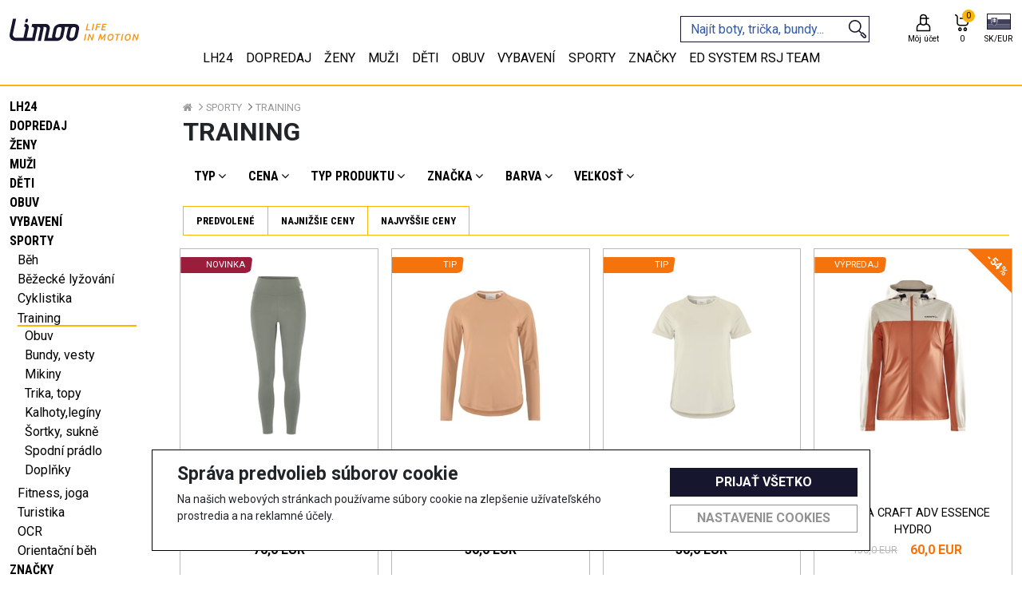

--- FILE ---
content_type: text/html; charset=utf-8
request_url: https://www.limoo.cz/sk/sporty-training
body_size: 73773
content:

<!doctype html>
<html lang="cs">
<head>
    <!-- Required meta tags -->
    <meta charset="utf-8">
    <meta name="viewport" content="width=device-width, initial-scale=1, shrink-to-fit=no">
    <meta name="robots" content="all, follow">

    <link rel="apple-touch-icon" sizes="180x180" href="/img/apple-touch-icon.png">
    <link rel="icon" type="image/png" sizes="32x32" href="/img/favicon-32x32.png">
    <link rel="icon" type="image/png" sizes="16x16" href="/img/favicon-16x16.png">
    <link rel="manifest" href="/img/site.webmanifest">
    <link rel="mask-icon" href="/img/safari-pinned-tab.svg" color="#5bbad5">
    <link rel="shortcut icon" href="/img/favicon.ico">
    <meta name="msapplication-TileColor" content="#da532c">
    <meta name="msapplication-config" content="/img/browserconfig.xml">
    <meta name="theme-color" content="#ffffff">
    <link rel='canonical' href='https://www.limoo.cz/sporty-training' >

    <!-- Bootstrap CSS -->
    <link rel="preconnect" href="https://fonts.googleapis.com">
    <link rel="preconnect" href="https://fonts.gstatic.com" crossorigin>
    <link href="https://fonts.googleapis.com/css2?family=Roboto+Condensed:wght@400;700&family=Roboto:wght@400;700&display=swap" rel="stylesheet">
    <link href="https://cdn.jsdelivr.net/npm/bootstrap@5.1.3/dist/css/bootstrap.min.css" rel="stylesheet" integrity="sha384-1BmE4kWBq78iYhFldvKuhfTAU6auU8tT94WrHftjDbrCEXSU1oBoqyl2QvZ6jIW3" crossorigin="anonymous">
    <link rel="stylesheet" href="/css/swiper-bundle.min.css" />
    <link rel="stylesheet" href="/css/index.min.css?v=49">
    <link rel="stylesheet" href="/css/lightslider.min.css">
    <link rel="stylesheet" href="/css/bootstrap-slider.min.css">

    <script src="https://code.jquery.com/jquery-3.6.0.min.js" integrity="sha256-/xUj+3OJU5yExlq6GSYGSHk7tPXikynS7ogEvDej/m4=" crossorigin="anonymous"></script>

    <title>Limoo - Training</title>
        <meta id="metaDescription" name="description" />
    
    <script>
window.dataLayer = window.dataLayer || [];
window.dataLayer.push({
'event': 'view_item_list',
'language': 'sk',
'ecommerce': {
'currency': 'EUR',
'item_list_name': 'Training',
'items': [
{
'item_name': 'Nohavice CRAFT Collective 7/8',
'item_id': '27276',
'price': 70.00,
'item_brand': 'craft',
'item_variant': '500',
'item_category': 'Training'
},
{
'item_name': 'Tričko CRAFT Collective LS',
'item_id': '27848',
'price': 30.00,
'item_brand': 'craft',
'item_variant': '420',
'item_category': 'Training'
},
{
'item_name': 'Tričko CRAFT Collective SS',
'item_id': '27278',
'price': 30.00,
'item_brand': 'craft',
'item_variant': '600',
'item_category': 'Training'
},
{
'item_name': 'Bunda CRAFT ADV Essence Hydro',
'item_id': '24356',
'price': 60.00,
'item_brand': 'craft',
'item_variant': '210',
'item_category': 'Training'
},
{
'item_name': 'Bunda CRAFT ADV Essence Jersey',
'item_id': '24358',
'price': 50.00,
'item_brand': 'craft',
'item_variant': '800',
'item_category': 'Training'
},
{
'item_name': 'Bunda CRAFT ADV Essence Jersey',
'item_id': '26693',
'price': 70.00,
'item_brand': 'craft',
'item_variant': '410',
'item_category': 'Training'
}
]
}});
</script>
<meta property='og:title' content='Training'/>
<meta property='og:type' content='website'/>

<meta property='og:url' content='https://www.limoo.cz/sporty-training'/>
<meta property='og:image' content='https://www.limoo.cz/img/og_logo.jpg?v=20'/>
<meta property='og:image:type' content='image/jpeg'/>
<meta name='robots' content='follow,index'/>
<link rel='next' href='https://www.limoo.cz/sporty-training?page=2'/>


    <script>
window.dataLayer = window.dataLayer || [];
function gtag(){dataLayer.push(arguments);}
gtag('consent', 'default', {
ad_storage: 'denied',
analytics_storage: 'denied',
ad_user_data: 'denied',
ad_personalization: 'denied',
wait_for_update: 500
});
</script>
<!-- Google Tag Manager -->
<script>(function(w,d,s,l,i){w[l]=w[l]||[];w[l].push({'gtm.start':
new Date().getTime(),event:'gtm.js'});var f=d.getElementsByTagName(s)[0],
j=d.createElement(s),dl=l!='dataLayer'?'&l='+l:'';j.async=true;j.src=
'https://www.googletagmanager.com/gtm.js?id='+i+dl;f.parentNode.insertBefore(j,f);
})(window,document,'script','dataLayer','GTM-PG5JWGH');</script>
<!-- End Google Tag Manager -->
<!-- Global site tag (gtag.js) - Google Analytics -->
<script async src='https://www.googletagmanager.com/gtag/js?id=UA-11509491-20'></script>
<script>
window.dataLayer = window.dataLayer || [];
function gtag(){dataLayer.push(arguments);}
gtag('consent', 'default', {
ad_storage: 'denied',
analytics_storage: 'denied',
ad_user_data: 'denied',
ad_personalization: 'denied',
wait_for_update: 500
});
gtag('js', new Date());
gtag('config', 'UA-11509491-20' 
,{ 'send_page_view': false });
</script>
<!-- Facebook Pixel Code -->
<script>
!function(f,b,e,v,n,t,s){if(f.fbq)return;n=f.fbq=function(){n.callMethod?
n.callMethod.apply(n,arguments):n.queue.push(arguments)};if(!f._fbq)f._fbq=n;
n.push=n;n.loaded=!0;n.version='2.0';n.queue=[];t=b.createElement(e);t.async=!0;
t.src=v;s=b.getElementsByTagName(e)[0];s.parentNode.insertBefore(t,s)}(window,
document,'script','https://connect.facebook.net/en_US/fbevents.js');
fbq('init', 'revoke');
fbq('init', '288701286466649');
fbq('track', 'PageView');
</script>
<noscript><img height='1' width='1' style='display: none'
src='https://www.facebook.com/tr?id=288701286466649&ev=PageView&noscript=1'/>
</noscript>
<!-- End Facebook Pixel Code -->
<!-- Begin Leadhub Pixel Code -->
<script>
(function(w,d,x,n,u,t,f,s,o){f='LHInsights';w[n]=w[f]=w[f]||function(n,d){
(w[f].q=w[f].q||[]).push([n,d])};w[f].l=1*new Date();s=d.createElement(x);
s.async=1;s.src=u+'?t='+t;o=d.getElementsByTagName(x)[0];o.parentNode.insertBefore(s,o)})
(window,document,'script','lhi','//www.lhinsights.com/agent.js','qERH90BkRXmUvuv');
lhi('pageview');
</script>
<!-- End Leadhub Pixel Code -->

    <meta name="google-site-verification" content="ge_ezFg3J0IFP-pDYfK6o69IfvBiEiRXZcar0KMZuyw" />
</head>
<body>
    <!-- Google Tag Manager (noscript) -->
<noscript><iframe src='https://www.googletagmanager.com/ns.html?id=GTM-PG5JWGH'
height='0' width='0' style='display: none; visibility: hidden'></iframe></noscript>
<!-- End Google Tag Manager (noscript) -->
<script type='application/ld+json'>
{
"@context": "http://schema.org/",
"@type": "WebSite",
"url": "https://www.limoo.cz",
"name": "www.limoo.cz"
}
</script>

    
    
    <div class="info-banner mb-0"><p><span>Doručenie ZADARMO od 40 € </span><span></span></p></div>



<div id="cookie-bar" class="cookie-bar">
    <form id="cookie-form">
        <div class="div-row">
            <div class="cookie-desc">
                <h2>Správa predvolieb súborov cookie</h2>
                
                <p>
                    Na našich webových stránkach používame súbory cookie na zlepšenie užívateľského prostredia a na reklamné účely.
                </p>
            </div>

            <div class="div-buttons">
                <button type="button" onclick="sendAll(true);" class="button-primary">Prijať všetko</button>
                <button type="button" onclick="toggleCookiesModal();" class="button-secondary">Nastavenie cookies</button>
            </div>
        </div>
    </form>
</div>

<div id="cookie-modal" class="modal-hide">
    <div class="modal-wrap">
        <div class="cookie-header">
            <h4>Nastavení cookies</h4>
            <button type="button" onclick="toggleCookiesModal();" class="button-close"></button>
        </div>
        <div class="cookie-checks">
            <div>
                <div class="toggle-p" onclick="toggleP('techP');">
                    <input type="checkbox" id="tech" name="cookies" value="tech" checked disabled />
                    <label for="tech"></label>
                    <label for=""><b>Vyžadované</b></label>
                </div>
                <p id="techP" class="d-none">
                    Vyžadované súbory cookie používame na realizáciu základných funkcií webov. Používajú sa napríklad na prihlasovanie, ukladanie jazykových predvolieb,
                    zaisťovanie možností nákupného košíka, zlepšovanie funkčnosti, smerovanie prevádzky medzi webovými servermi, zisťovanie veľkosti obrazovky,
                    určovanie doby načítania stránok, zlepšovanie užívateľského prostredia a meranie veľkosti cieľovej skupiny užívateľov.
                    Tieto súbory cookie sú nevyhnutné pre funkčnosť našich webových stránok.
                </p>
            </div>
            <div>
                <div class="toggle-p" onclick="toggleP('statP');">
                    <input type="checkbox" id="stat" name="cookies" value="stat" />
                    <label for="stat"></label>
                    <label for=""><b>Analytické</b></label>
                </div>
                <p id="statP" class="d-none">
                    Štatistické cookies pomáhajú majiteľom webových stránok, aby porozumeli,
                    ako návštevníci používajú webové stránky. Anonymne zbierajú a oznamujú informácie.
                </p>
            </div>
            <div>
                <div class="toggle-p" onclick="toggleP('markP');">
                    <input type="checkbox" id="mark" name="cookies" value="mark" />
                    <label for="mark"></label>
                    <label for=""><b>Sociálne siete</b></label>
                </div>
                <p id="markP" class="d-none">
                    Súbory cookie pre sociálne siete používame spolu s tretími stranami na zobrazovanie reklám a obsahu na základe vašich profilov na sociálnych sieťach a
                    aktivít na našich weboch. Slúži na prepojenie vašej aktivity na našich weboch s profilmi na sociálnych sieťach,
                    tak aby reklamy a obsah, ktoré vidíte na našich weboch a na sociálnych sieťach, lepšie zodpovedali vašim záujmom.
                </p>
            </div>
            <div>
                <div class="toggle-p" onclick="toggleP('userP');">
                    <input type="checkbox" id="user" name="cookies" value="user" />
                    <label for="user"></label>
                    <label for=""><b>Súhlas s marketingovými aktivitami</b></label>
                </div>
                <p id="userP" class="d-none">
                    Týmto dávam súhlas na využitie mojej e-mailovej adresy na účely personalizovanej reklamy využívajúcej dáta prvej strany v rámci systémov Facebook Ads, Google Ads a Sklik.
                </p>
            </div>
            <div>
                <div class="toggle-p" onclick="toggleP('personalizationP');">
                    <input type="checkbox" id="personalization" name="cookies" value="personalization" />
                    <label for="personalization"></label>
                    <label for=""><b>Súhlas s personalizovanou reklamou</b></label>
                </div>
                <p id="personalizationP" class="d-none">
                    Týmto dávam súhlas s personalizáciou reklamy a využitím dát pre remarketing
                </p>
            </div>
        </div>
        <div class="div-buttons">
            <button type="button" onclick="sendAll(false);" class="button-primary">Prijať všetko</button>
            <button type="button" onclick="sendAllDenied();" class="button-secondary">Odmietnuť všetko</button>
            <button type="button" onclick="sendChecked();" class="button-secondary">Uložiť nastavenia</button>
        </div>
    </div>
</div>

<script>
    async function sendChecked() {
        let isStatChecked = document.getElementById("stat").checked;
        let isMarkChecked = document.getElementById("mark").checked;
        let isUserChecked = document.getElementById("user").checked;
        let isPersonalizationChecked = document.getElementById("personalization").checked;

        let url = "/Tools/SetCookies?stat=" + isStatChecked + "&mark=" + isMarkChecked + "&user=" + isUserChecked + "&personalization=" + isPersonalizationChecked + "";
        let response = await fetch(url);
        let data = await response.json();

        toggleCookiesModal();
        document.getElementById("cookie-bar").remove();
        document.getElementById("cookie-modal").remove();

        consentUpdatedGoogle(isMarkChecked == true ? 'granted' : 'denied', isStatChecked == true ? 'granted' : 'denied', isUserChecked == true ? 'granted' : 'denied', isPersonalizationChecked == true ? 'granted' : 'denied');
        consentUpdatedFb(isMarkChecked == true ? 'grant' : 'revoke');

        return data;
    }

    async function sendAll(fromBar) {
        let url = "/Tools/SetCookies?stat=" + true + "&mark=" + true + "&user=" + true + "&personalization=" + true + "";
        let response = await fetch(url);
        let data = await response.json();
        if (!fromBar) {
            toggleCookiesModal();
        }
        document.getElementById("cookie-bar").remove();
        document.getElementById("cookie-modal").remove();
        consentUpdatedGoogle('granted', 'granted', 'granted', 'granted');
        consentUpdatedFb('grant');
        return data;
    }

    async function sendAllDenied() {
        let url = "/Tools/SetCookies?stat=" + false + "&mark=" + false + "&user=" + false + "&personalization=" + false + "";
        let response = await fetch(url);
        let data = await response.json();
        toggleCookiesModal();
        document.getElementById("cookie-bar").remove();
        document.getElementById("cookie-modal").remove();
        consentUpdatedGoogle('denied', 'denied', 'denied', 'denied');
        consentUpdatedFb('revoke');
        return data;
    }

    function toggleCookiesModal() {
        let modal = document.getElementById('cookie-modal');
        if (modal.classList.contains('modal-hide')) {
            modal.classList.remove('modal-hide');
            modal.classList.add('modal-show');
            document.getElementsByTagName('body')[0].classList.add('modal-open');
        } else if (modal.classList.contains('modal-show')) {
            modal.classList.remove('modal-show');
            modal.classList.add('modal-hide');
            document.getElementsByTagName('body')[0].classList.remove('modal-open');
        }
    }

    function toggleP(p) {
        let toggleP = document.getElementById(p);
        toggleP.classList.toggle('d-none');
    }

    function consentUpdatedGoogle(adStorage, analyticsStorage, userStorage, personalizationStorage) {
        gtag('consent', 'update', {
            'ad_storage': '' + adStorage + '',
            'analytics_storage': '' + analyticsStorage + '',
            'ad_user_data': '' + userStorage + '',
            'ad_personalization': '' + personalizationStorage + ''
        });
    }
    function consentUpdatedFb(adStorage) {
        fbq('consent', '' + adStorage + '');
    }
</script>
    <header>
        
<nav class="navbar fixed-top pt-0 pb-md-0 px-0 container-fluid flex-md-column justify-content-center align-items-center fixedNav">
    <div class="row w-100 container-xxl px-0 pt-3">
        <div class="d-flex d-md-none flex-column bars col-3" data-bs-toggle="offcanvas" data-bs-target="#offcanvasNavbar" aria-controls="offcanvasNavbar">
            <img src="/img/menu-24px.svg" alt="bars" width="25" />
            <span>MENU</span>
        </div>
        <div class="d-flex justify-content-center header-logo col-6 col-md-auto order-md-1">
            <a class="navbar-brand me-4" href="/">
                <svg width="100%" height="100%" viewBox="0 0 495 85" version="1.1" xmlns="http://www.w3.org/2000/svg" xmlns:xlink="http://www.w3.org/1999/xlink" xml:space="preserve" xmlns:serif="http://www.serif.com/" style="fill-rule:evenodd;clip-rule:evenodd;stroke-linejoin:round;stroke-miterlimit:2;"><path id="MOTION" d="M289.843,57.918l4.484,-0l-5.906,24.637l-4.478,0l5.9,-24.637Zm24.063,24.637c-0.453,-1.372 -0.966,-2.853 -1.544,-4.447c-0.581,-1.591 -1.197,-3.172 -1.85,-4.756c-0.65,-1.591 -1.325,-3.141 -2.022,-4.641c-0.697,-1.509 -1.397,-2.888 -2.103,-4.144l-4.319,17.988l-4.403,-0l5.894,-24.638l3.606,0c0.666,1.072 1.35,2.288 2.078,3.663c0.716,1.378 1.425,2.812 2.107,4.318c0.681,1.507 1.353,3.019 1.987,4.532c0.641,1.518 1.197,2.947 1.672,4.3l3.953,-16.813l4.441,0l-5.9,24.638l-3.597,-0Z" style="fill:#16162f;fill-rule:nonzero;" /><path id="IN" d="M449.967,83.092c-1.375,-0 -2.628,-0.222 -3.784,-0.66c-1.15,-0.437 -2.141,-1.075 -2.985,-1.903c-0.837,-0.828 -1.487,-1.862 -1.959,-3.091c-0.46,-1.237 -0.691,-2.643 -0.691,-4.234c0,-1.891 0.306,-3.797 0.928,-5.684c0.613,-1.9 1.519,-3.6 2.71,-5.103c1.206,-1.507 2.678,-2.729 4.428,-3.666c1.753,-0.934 3.769,-1.4 6.044,-1.4c1.381,-0 2.637,0.216 3.803,0.656c1.159,0.441 2.159,1.069 2.987,1.897c0.825,0.831 1.475,1.866 1.938,3.097c0.462,1.237 0.69,2.647 0.69,4.228c0,1.897 -0.303,3.797 -0.928,5.691c-0.612,1.893 -1.509,3.597 -2.697,5.103c-1.187,1.503 -2.656,2.728 -4.425,3.662c-1.759,0.932 -3.784,1.407 -6.059,1.407Zm-66.055,-0c-1.366,-0 -2.638,-0.222 -3.782,-0.66c-1.15,-0.437 -2.15,-1.075 -2.99,-1.903c-0.838,-0.828 -1.485,-1.862 -1.953,-3.091c-0.466,-1.237 -0.691,-2.643 -0.691,-4.234c-0,-1.891 0.303,-3.797 0.919,-5.684c0.618,-1.9 1.528,-3.6 2.731,-5.103c1.191,-1.507 2.666,-2.729 4.422,-3.666c1.75,-0.934 3.762,-1.4 6.044,-1.4c1.368,-0 2.643,0.216 3.796,0.656c1.163,0.441 2.157,1.069 2.985,1.897c0.831,0.831 1.484,1.866 1.937,3.097c0.475,1.237 0.7,2.647 0.7,4.228c0,1.897 -0.312,3.797 -0.918,5.691c-0.625,1.893 -1.522,3.597 -2.71,5.103c-1.184,1.503 -2.665,2.728 -4.428,3.662c-1.762,0.932 -3.781,1.407 -6.062,1.407Zm-33.885,-25.174c0.215,0.825 0.468,1.9 0.74,3.215c0.272,1.322 0.55,2.719 0.831,4.216c0.272,1.494 0.55,2.997 0.829,4.509c0.271,1.525 0.518,2.9 0.731,4.129c0.812,-1.263 1.715,-2.625 2.694,-4.129c1,-1.487 1.984,-2.971 2.968,-4.443c0.994,-1.469 1.941,-2.86 2.86,-4.175c0.912,-1.31 1.703,-2.419 2.372,-3.322l4.181,-0c-0.188,1.797 -0.416,3.719 -0.672,5.753c-0.263,2.044 -0.559,4.128 -0.909,6.269c-0.344,2.128 -0.707,4.265 -1.085,6.412c-0.378,2.144 -0.759,4.213 -1.137,6.203l-4.441,0c0.622,-2.868 1.216,-5.815 1.784,-8.834c0.572,-3.022 1.097,-6.009 1.579,-8.978c-0.407,0.572 -0.866,1.259 -1.388,2.065c-0.525,0.804 -1.087,1.65 -1.678,2.541c-0.597,0.888 -1.197,1.803 -1.816,2.753c-0.618,0.947 -1.218,1.872 -1.803,2.756c-0.581,0.888 -1.119,1.71 -1.619,2.466c-0.5,0.759 -0.925,1.413 -1.287,1.959l-3.444,0c-0.119,-0.781 -0.284,-1.812 -0.503,-3.093c-0.212,-1.285 -0.45,-2.625 -0.719,-4.028c-0.259,-1.419 -0.512,-2.791 -0.762,-4.129c-0.25,-1.34 -0.466,-2.45 -0.663,-3.321c-0.968,2.959 -1.878,5.962 -2.706,9.009c-0.844,3.044 -1.644,5.994 -2.397,8.834l-4.412,0c0.575,-2.043 1.178,-4.143 1.815,-6.328c0.635,-2.175 1.3,-4.344 1.975,-6.494c0.672,-2.137 1.347,-4.215 2.013,-6.231c0.662,-2.022 1.297,-3.875 1.912,-5.584l4.157,-0Zm81.17,-0l4.481,-0l-5.896,24.637l-4.482,0l5.897,-24.637Zm-7.001,-0l-0.931,3.765l-7.319,0l-5.012,20.872l-4.485,0l5.016,-20.872l-7.322,0l0.888,-3.765l19.165,-0Zm60.981,24.637c-0.447,-1.372 -0.96,-2.853 -1.538,-4.447c-0.581,-1.591 -1.191,-3.172 -1.844,-4.756c-0.65,-1.591 -1.322,-3.141 -2.022,-4.641c-0.7,-1.509 -1.403,-2.888 -2.103,-4.144l-4.315,17.988l-4.403,-0l5.893,-24.638l3.6,0c0.66,1.072 1.347,2.288 2.082,3.663c0.709,1.378 1.415,2.812 2.103,4.318c0.687,1.507 1.35,3.019 1.99,4.532c0.638,1.518 1.191,2.947 1.663,4.3l3.956,-16.813l4.447,0l-5.916,24.638l-3.593,-0Zm-30.976,-21.332c-1.353,-0 -2.578,0.334 -3.684,1.012c-1.094,0.678 -2.05,1.557 -2.822,2.644c-0.784,1.097 -1.391,2.338 -1.825,3.722c-0.447,1.384 -0.662,2.791 -0.662,4.216c-0,1.943 0.415,3.5 1.246,4.653c0.829,1.159 2.157,1.747 3.982,1.747c1.35,-0 2.575,-0.338 3.69,-1.016c1.113,-0.675 2.066,-1.563 2.847,-2.653c0.778,-1.085 1.388,-2.322 1.825,-3.713c0.438,-1.381 0.653,-2.79 0.653,-4.215c0,-1.944 -0.412,-3.497 -1.259,-4.647c-0.838,-1.163 -2.172,-1.75 -3.991,-1.75Zm-66.058,-0c-1.35,-0 -2.572,0.334 -3.678,1.012c-1.1,0.678 -2.038,1.557 -2.822,2.644c-0.788,1.097 -1.397,2.338 -1.835,3.722c-0.44,1.384 -0.656,2.791 -0.656,4.216c0,1.943 0.413,3.5 1.244,4.653c0.828,1.159 2.153,1.747 3.981,1.747c1.35,-0 2.585,-0.338 3.7,-1.016c1.113,-0.675 2.063,-1.563 2.841,-2.653c0.778,-1.085 1.39,-2.322 1.837,-3.713c0.435,-1.381 0.65,-2.79 0.65,-4.215c0,-1.944 -0.415,-3.497 -1.265,-4.647c-0.835,-1.163 -2.166,-1.75 -3.997,-1.75Z" style="fill:#16162f;fill-rule:nonzero;" /><path id="LIFE" d="M319.698,19.124l4.481,-0l-5.906,24.634l-4.481,0l5.906,-24.634Zm-12.231,20.865l-0.891,3.768l-15.391,0l5.897,-24.634l4.485,0l-5,20.866l10.9,-0Zm20.05,3.768l5.906,-24.634l15.175,0l-0.888,3.734l-10.74,0l-1.563,6.394l9.531,0l-0.887,3.703l-9.441,0l-2.612,10.803l-4.481,0Zm22.754,0l5.906,-24.634l15.281,0l-0.884,3.734l-10.856,0l-1.469,6.182l9.625,-0l-0.891,3.668l-9.565,0l-1.775,7.322l11.656,0l-0.885,3.728l-16.143,0Z" style="fill:#16162f;fill-rule:nonzero;" /><path id="LIMOO" d="M217.508,64.694c-2.296,10.684 4.919,19.39 16.079,19.419l2.431,0.006c11.169,0.022 22.119,-8.647 24.419,-19.328l5.415,-25.188c2.297,-10.684 -4.925,-19.4 -16.087,-19.422l-0.163,0l-56.747,-0.131l-0.231,-0c-11.169,-0.022 -22.119,8.65 -24.416,19.328l-5.415,25.194c-0.603,2.809 -0.535,5.472 0.078,7.89l-16.419,-0.037l7.238,-33.656c2.228,-10.388 -4.785,-18.856 -15.638,-18.881l-51.487,-0.119l-2.488,11.587l2.65,0.006l0.841,0c4.181,0.01 6.878,3.269 6.019,7.269l-7.235,33.66l-21.097,-0.047l8.103,-37.682c1.832,-8.515 -3.921,-15.462 -12.821,-15.478l-2.588,-0.006l-2.487,11.578l2.584,0.006c2.225,0.004 3.662,1.747 3.206,3.875l-8.103,37.679l-28.156,-0.063c-8.541,-0.025 -14.066,-6.684 -12.306,-14.869l12.309,-57.259l-12.106,-0.025l-12.31,57.259c-3.128,14.563 6.703,26.441 21.922,26.475l73.466,0.166l9.725,-45.238c0.556,-2.574 0.537,-5.021 0.034,-7.262l5.838,0.016c4.181,0.009 6.875,3.272 6.022,7.271l-9.729,45.241l12.107,0.028l9.728,-45.24c0.553,-2.572 0.534,-5.025 0.034,-7.257l5.835,0.013c4.178,0.009 6.881,3.272 6.021,7.269l-9.728,45.24l47.994,0.11l1.459,-0.1c11.163,0.025 22.119,-8.644 24.413,-19.322l5.416,-25.194c0.625,-2.894 0.521,-5.638 -0.141,-8.113l15.556,0.032c-1.731,2.468 -3.006,5.212 -3.628,8.109l-5.416,25.191Zm36.235,-25.119l-5.419,25.187c-0.922,4.294 -5.322,7.785 -9.816,7.769l-2.431,-0.006c-4.487,-0.006 -7.387,-3.509 -6.465,-7.806l5.415,-25.185c0.922,-4.297 5.325,-7.784 9.816,-7.772l2.431,0.004c4.491,0.006 7.391,3.512 6.469,7.809Zm-60.128,25.066c-0.925,4.297 -5.328,7.778 -9.819,7.768l-2.428,-0.006c-4.488,-0.009 -7.391,-3.509 -6.469,-7.803l5.416,-25.194c0.922,-4.294 5.328,-7.781 9.818,-7.775l2.429,0.006c4.49,0.01 7.39,3.513 6.465,7.81l-5.412,25.194Zm-126.538,-64.502l-0.769,-0c-2.481,-0.003 -4.894,1.909 -5.403,4.281l-1.207,5.6c-0.509,2.372 1.082,4.294 3.56,4.3l0.769,0.003c2.475,0.006 4.896,-1.909 5.406,-4.281l1.206,-5.603c0.509,-2.369 -1.087,-4.294 -3.562,-4.3Z" style="fill:#16162f;fill-rule:nonzero;" /></svg>
                
            </a>
        </div>
        <div class="d-inline-flex justify-content-end align-items-center col-3 col-md-auto order-md-3">
                <a class="d-flex flex-column justify-content-center align-items-center ms-md-4" href='/Uzivatel/Prihlaseni'>
                    <div class="icon">
                        <svg width="100%" height="100%" viewBox="0 0 200 200" version="1.1" xmlns="http://www.w3.org/2000/svg" xmlns:xlink="http://www.w3.org/1999/xlink" xml:space="preserve" xmlns:serif="http://www.serif.com/" style="fill-rule:evenodd;clip-rule:evenodd;stroke-linejoin:round;stroke-miterlimit:2;">
                        <g transform="matrix(1,0,0,1,-73.3575,-269.046)">
                        <path d="M139.59,375.794C118.577,379.469 102.61,397.802 102.61,419.862L102.61,454.645L244.105,454.645L244.105,419.862C244.105,397.807 228.143,379.477 207.134,375.797L207.157,375.736C207.889,373.82 208.443,371.839 208.804,369.82C209.145,367.912 209.311,365.976 209.314,364.038L209.314,330.741L228.386,330.741L228.386,318.241L209.314,318.241L209.314,316.109C209.314,298.069 194.691,283.446 176.652,283.446C176.652,283.446 170.073,283.446 170.073,283.446C152.033,283.446 137.41,298.069 137.41,316.109C137.41,316.109 137.41,364.038 137.41,364.038C137.41,368.182 138.182,372.145 139.59,375.794ZM199.247,387.624C193.379,393.246 185.419,396.7 176.652,396.7C176.652,396.7 170.072,396.7 170.073,396.7C161.24,396.7 153.227,393.195 147.347,387.499L147.347,387.624C129.541,387.624 115.11,402.059 115.11,419.862C115.11,419.862 115.11,442.145 115.11,442.145C115.11,442.145 231.605,442.145 231.605,442.145L231.605,419.862C231.605,402.059 217.17,387.624 199.36,387.624L199.247,387.624ZM196.814,330.741L196.814,364.038C196.814,375.174 187.787,384.2 176.652,384.2L170.073,384.2C158.937,384.2 149.91,375.174 149.91,364.038L149.91,330.741L196.814,330.741ZM196.814,318.241L149.91,318.241L149.91,316.109C149.91,304.973 158.937,295.946 170.073,295.946L176.652,295.946C187.787,295.946 196.814,304.973 196.814,316.109L196.814,318.241Z" style="fill:rgb(251,179,44);" />
                                    </g>
                                </svg>
                    </div>
                    <div class="desc d-none d-md-block">
                        Môj účet
                    </div>
                </a>
            <div class="header-cart ms-2 ms-md-3">
                



<a class="d-flex flex-column justify-content-center align-items-center" href='/Cart'>
    <div class="icon">
        <svg width="100%" height="100%" viewBox="0 0 200 200" version="1.1" xmlns="http://www.w3.org/2000/svg" xmlns:xlink="http://www.w3.org/1999/xlink" xml:space="preserve" xmlns:serif="http://www.serif.com/" style="fill-rule:evenodd;clip-rule:evenodd;stroke-linejoin:round;stroke-miterlimit:2;">
        <g transform="matrix(1,0,0,1,-319.725,-269.363)">
        <path d="M420.398,434.796C420.398,423.624 412.024,414.946 402.25,414.946C392.476,414.946 384.102,423.624 384.102,434.796C384.102,445.968 392.476,454.646 402.25,454.646C412.024,454.646 420.398,445.968 420.398,434.796ZM473.104,434.796C473.104,423.625 464.729,414.946 454.952,414.946C445.175,414.946 436.8,423.625 436.8,434.796C436.8,445.968 445.175,454.646 454.952,454.646C464.729,454.646 473.104,445.968 473.104,434.796ZM407.898,434.796C407.898,438.647 405.619,442.146 402.25,442.146C398.881,442.146 396.602,438.647 396.602,434.796C396.602,430.946 398.881,427.446 402.25,427.446C405.619,427.446 407.898,430.946 407.898,434.796ZM460.604,434.796C460.604,438.647 458.322,442.146 454.952,442.146C451.582,442.146 449.3,438.647 449.3,434.796C449.3,430.945 451.582,427.446 454.952,427.446C458.322,427.446 460.604,430.945 460.604,434.796ZM351.92,296.58C361.863,296.58 369.922,304.629 369.937,314.566C369.937,314.58 369.65,370.998 369.65,370.998C369.65,371.009 369.65,371.019 369.65,371.03C369.65,387.882 383.31,401.542 400.162,401.542L457.012,401.542C473.864,401.542 487.529,387.882 487.529,371.03L487.529,326.047C487.529,322.595 484.731,319.797 481.279,319.797L398.841,319.797L398.841,332.297L475.029,332.297C475.029,332.297 475.029,371.03 475.029,371.03C475.029,380.978 466.961,389.042 457.012,389.042C457.012,389.042 400.162,389.042 400.162,389.042C390.223,389.042 382.164,380.993 382.15,371.057C382.15,371.042 382.437,314.624 382.437,314.624C382.437,314.614 382.437,314.603 382.437,314.592C382.437,297.741 368.777,284.08 351.92,284.08L351.92,296.58Z" style="fill:rgb(251,179,44);" />
            </g>
        </svg>
        <div class="cart-quantity">
            <span>0</span>
        </div>
    </div>
    <div class="desc d-none d-md-block">
        <span id="cart-price">0 </span>
    </div>
</a>
            </div>
            <div class="ms-2 ms-md-3">
                
<div class="d-inline-block lang-switch-container">
    <div class="d-inline-block dropdown">
        <a role="button" href="#" class="dropdown-toggle" id="lang-switch" data-bs-display="static" data-bs-toggle="dropdown" aria-expanded="false">
            <span class="lang-flag sk"></span>
            <span class="lang-switch-selected desc">SK/EUR</span>
        </a>
        <ul class="dropdown-menu dropdown-menu-end" aria-labelledby="coutry-switch">
            <li class="">
                <a class="dropdown-item" href='/Localization/SetLangIndex/CES?returnUrl=%2Fsk%2Fsporty-training%3F'>CZ/CZK</a>
            </li>
            <li class="active">
                <a class="dropdown-item" href='/Localization/SetLangIndex/SLO?returnUrl=%2Fsk%2Fsporty-training%3F'>SK/EUR</a>
            </li>
        </ul>
    </div>
</div>


            </div>
        </div>
        <div class="col-12 col-md-auto order-md-2 mt-2 mt-md-0 ms-md-auto search">
<form action="/Katalog/Hledat" class="search-form" id="search-form" method="get"><input id="viewName" name="viewName" type="hidden" value="Search" /><input id="allowpaging" name="allowpaging" type="hidden" value="0" /><input id="lang" name="lang" type="hidden" value="sk" /><input autocomplete="off" class="form-control pe-md-5" id="hledatText" name="hledatText" placeholder="Najít boty, trička, bundy..." type="text" value="" />                <svg width="100%" height="100%" viewBox="0 0 200 200" version="1.1" xmlns="http://www.w3.org/2000/svg" xmlns:xlink="http://www.w3.org/1999/xlink" xml:space="preserve" xmlns:serif="http://www.serif.com/" style="fill-rule:evenodd;clip-rule:evenodd;stroke-linejoin:round;stroke-miterlimit:2;">
                <g transform="matrix(1,0,0,1,-559.841,-277.19)">
                <path d="M669.415,396.118L689.325,416.263L682.108,423.505L707.806,449.116C713.844,455.116 723.585,455.1 729.59,449.072C735.595,443.052 735.581,433.286 729.549,427.286C729.552,427.289 703.107,400.939 703.107,400.939L695.937,408.135L677.189,389.166C685.812,379.773 691.077,367.254 691.077,353.515C691.077,324.408 667.445,300.776 638.337,300.776C609.229,300.776 585.598,324.408 585.598,353.515C585.598,382.623 609.229,406.255 638.337,406.255C649.954,406.255 660.699,402.491 669.415,396.118ZM699.364,411.914L692.27,418.926L715.153,441.731C717.109,443.674 720.265,443.674 722.213,441.718L722.215,441.716C724.157,439.769 724.154,436.611 722.202,434.669L699.364,411.914ZM680.66,353.515C680.66,376.874 661.696,395.838 638.337,395.838C614.978,395.838 596.014,376.874 596.014,353.515C596.014,330.157 614.978,311.192 638.337,311.192C661.696,311.192 680.66,330.157 680.66,353.515Z" style="fill: rgb(22,22,47);" />
                    </g>
                </svg>
</form>        </div>
    </div>
    <div class="row w-100">
        
<div class="offcanvas offcanvas-start mainmenu px-0" tabindex="-1" id="offcanvasNavbar" aria-labelledby="offcanvasNavbarLabel">
    <div class="offcanvas-header justify-content-start">
        <button type="button" class="btn-close text-reset me-2" data-bs-dismiss="offcanvas" aria-label="Close"></button>
        <h5 class="offcanvas-title" id="offcanvasNavbarLabel" data-bs-dismiss="offcanvas" aria-label="Close">Zavřít</h5>
    </div>
    <div class="offcanvas-body">
        <ul class="navbar-nav justify-content-end flex-grow-1">
                    <li class="nav-item">
                        <a class="nav-link"
                           href='/sk/lh24'>
                            LH24
                        </a>
                    </li>
                    <li class="nav-item">
                        <a class="nav-link"
                           data-bs-toggle="offcanvas"
                           aria-controls="offcanvasNavbar3349"
                           href='#offcanvasNavbar3349'>
                            Dopredaj
                        </a>
                    </li>
                    <li class="nav-item">
                        <a class="nav-link"
                           data-bs-toggle="offcanvas"
                           aria-controls="offcanvasNavbar2964"
                           href='#offcanvasNavbar2964'>
                             Ženy
                        </a>
                    </li>
                    <li class="nav-item">
                        <a class="nav-link"
                           data-bs-toggle="offcanvas"
                           aria-controls="offcanvasNavbar2965"
                           href='#offcanvasNavbar2965'>
                            Muži
                        </a>
                    </li>
                    <li class="nav-item">
                        <a class="nav-link"
                           data-bs-toggle="offcanvas"
                           aria-controls="offcanvasNavbar2966"
                           href='#offcanvasNavbar2966'>
                            Děti
                        </a>
                    </li>
                    <li class="nav-item">
                        <a class="nav-link"
                           data-bs-toggle="offcanvas"
                           aria-controls="offcanvasNavbar3112"
                           href='#offcanvasNavbar3112'>
                            Obuv
                        </a>
                    </li>
                    <li class="nav-item">
                        <a class="nav-link"
                           data-bs-toggle="offcanvas"
                           aria-controls="offcanvasNavbar3113"
                           href='#offcanvasNavbar3113'>
                            Vybaven&#237;
                        </a>
                    </li>
                    <li class="nav-item">
                        <a class="nav-link"
                           data-bs-toggle="offcanvas"
                           aria-controls="offcanvasNavbar3114"
                           href='#offcanvasNavbar3114'>
                            Sporty
                        </a>
                    </li>
                    <li class="nav-item">
                        <a class="nav-link"
                           data-bs-toggle="offcanvas"
                           aria-controls="offcanvasNavbar3115"
                           href='#offcanvasNavbar3115'>
                            Značky
                        </a>
                    </li>
                    <li class="nav-item">
                        <a class="nav-link"
                           href='/sk/eD-system-RSJ-team'>
                            eD system RSJ team
                        </a>
                    </li>
        </ul>
    </div>
</div>

    <div class="offcanvas offcanvas-start mainmenu px-0" tabindex="-1" id="offcanvasNavbar3349" aria-labelledby="offcanvasNavbarLabel3349">
        <div class="offcanvas-header justify-content-start">
            <button type="button" class="btn-close text-reset me-2" data-bs-dismiss="offcanvas" aria-label="Close"></button>
            <h5 class="offcanvas-title" id="offcanvasNavbarLabel" data-bs-dismiss="offcanvas" aria-label="Close">Zavřít</h5>
        </div>
        <div class="offcanvas-body">
            <ul class="navbar-nav justify-content-end flex-grow-1">
                <li class="nav-item parent">
                    <a data-bs-toggle="offcanvas"
                       aria-controls="offcanvasNavbar"
                       href='#offcanvasNavbar'>
                        <svg width="100%" height="100%" viewBox="0 0 200 200" version="1.1" xmlns="http://www.w3.org/2000/svg" xmlns:xlink="http://www.w3.org/1999/xlink" xml:space="preserve" xmlns:serif="http://www.serif.com/" style="fill-rule:evenodd;clip-rule:evenodd;stroke-linejoin:round;stroke-miterlimit:2;">
                            <g transform="matrix(1,0,0,1,-319.725,-269.363)">
                            <g transform="matrix(1,0,0,1,324.442,269.363)">
                            <circle cx="95.283" cy="100" r="85.283" style="fill:white;" />
                                </g>
                            <g transform="matrix(-0.707107,0.707107,0.707107,0.707107,491.255,-201.507)">
                            <path d="M475.029,408.497L487.529,408.497L487.529,326.047C487.529,322.595 484.731,319.797 481.279,319.797L398.841,319.797L398.841,332.297L475.029,332.297L475.029,408.497Z" style="fill:rgb(251,179,44);" />
                                </g>
                            </g>
                        </svg>
                    </a>
                    
                    <a class="nav-link" href='/sk/dopredaj'>
                        Dopredaj
                    </a>
                </li>
                        <li class="nav-item">
                            <a class="nav-link"
                               data-bs-toggle="offcanvas"
                               aria-controls="offcanvasNavbar3373"
                               href='#offcanvasNavbar3373'>
                                Bundy, vesty
                            </a>
                        </li>
                        <li class="nav-item">
                            <a class="nav-link"
                               data-bs-toggle="offcanvas"
                               aria-controls="offcanvasNavbar3375"
                               href='#offcanvasNavbar3375'>
                                Kab&#225;ty, parky
                            </a>
                        </li>
                        <li class="nav-item">
                            <a class="nav-link"
                               data-bs-toggle="offcanvas"
                               aria-controls="offcanvasNavbar3376"
                               href='#offcanvasNavbar3376'>
                                Nohavice, leginy
                            </a>
                        </li>
                        <li class="nav-item">
                            <a class="nav-link"
                               data-bs-toggle="offcanvas"
                               aria-controls="offcanvasNavbar3377"
                               href='#offcanvasNavbar3377'>
                                Šortky
                            </a>
                        </li>
                        <li class="nav-item">
                            <a class="nav-link"
                               data-bs-toggle="offcanvas"
                               aria-controls="offcanvasNavbar3378"
                               href='#offcanvasNavbar3378'>
                                Trika, topy
                            </a>
                        </li>
                        <li class="nav-item">
                            <a class="nav-link"
                               data-bs-toggle="offcanvas"
                               aria-controls="offcanvasNavbar3379"
                               href='#offcanvasNavbar3379'>
                                Mikiny
                            </a>
                        </li>
                        <li class="nav-item">
                            <a class="nav-link"
                               data-bs-toggle="offcanvas"
                               aria-controls="offcanvasNavbar3380"
                               href='#offcanvasNavbar3380'>
                                Cyklobundy, vesty
                            </a>
                        </li>
                        <li class="nav-item">
                            <a class="nav-link"
                               data-bs-toggle="offcanvas"
                               aria-controls="offcanvasNavbar3381"
                               href='#offcanvasNavbar3381'>
                                Cyklodresy
                            </a>
                        </li>
                        <li class="nav-item">
                            <a class="nav-link"
                               data-bs-toggle="offcanvas"
                               aria-controls="offcanvasNavbar3382"
                               href='#offcanvasNavbar3382'>
                                Cyklokalhoty
                            </a>
                        </li>
                        <li class="nav-item">
                            <a class="nav-link"
                               data-bs-toggle="offcanvas"
                               aria-controls="offcanvasNavbar3383"
                               href='#offcanvasNavbar3383'>
                                Funkčn&#237; pr&#225;dlo
                            </a>
                        </li>
                        <li class="nav-item">
                            <a class="nav-link"
                               data-bs-toggle="offcanvas"
                               aria-controls="offcanvasNavbar3384"
                               href='#offcanvasNavbar3384'>
                                Spodn&#237; pr&#225;dlo
                            </a>
                        </li>
                        <li class="nav-item">
                            <a class="nav-link"
                               data-bs-toggle="offcanvas"
                               aria-controls="offcanvasNavbar3385"
                               href='#offcanvasNavbar3385'>
                                Doplňky
                            </a>
                        </li>
                        <li class="nav-item">
                            <a class="nav-link"
                               href='/sk/dopredaj-kombinezy'>
                                Kombin&#233;zy
                            </a>
                        </li>
                        <li class="nav-item">
                            <a class="nav-link"
                               href='/sk/dopredaj-plavecka-kolekce'>
                                Plaveck&#225; kolekce
                            </a>
                        </li>
                        <li class="nav-item">
                            <a class="nav-link"
                               data-bs-toggle="offcanvas"
                               aria-controls="offcanvasNavbar3424"
                               href='#offcanvasNavbar3424'>
                                Obuv
                            </a>
                        </li>
                        <li class="nav-item">
                            <a class="nav-link"
                               href='/sk/dopredaj-vybaveni'>
                                Vybaven&#237;
                            </a>
                        </li>
            </ul>
        </div>
    </div>
        <div class="offcanvas offcanvas-start mainmenu px-0" tabindex="-1" id="offcanvasNavbar3373" aria-labelledby="offcanvasNavbarLabel3373">
            <div class="offcanvas-header justify-content-start">
                <button type="button" class="btn-close text-reset me-2" data-bs-dismiss="offcanvas" aria-label="Close"></button>
                <h5 class="offcanvas-title" id="offcanvasNavbarLabel" data-bs-dismiss="offcanvas">Zavřít</h5>
            </div>
            <div class="offcanvas-body">
                <ul class="navbar-nav justify-content-end flex-grow-1">
                    <li class="nav-item parent">
                        <a data-bs-toggle="offcanvas"
                           aria-controls="offcanvasNavbar3349"
                           href='#offcanvasNavbar3349'>
                            <svg width="100%" height="100%" viewBox="0 0 200 200" version="1.1" xmlns="http://www.w3.org/2000/svg" xmlns:xlink="http://www.w3.org/1999/xlink" xml:space="preserve" xmlns:serif="http://www.serif.com/" style="fill-rule:evenodd;clip-rule:evenodd;stroke-linejoin:round;stroke-miterlimit:2;">
                                <g transform="matrix(1,0,0,1,-319.725,-269.363)">
                                <g transform="matrix(1,0,0,1,324.442,269.363)">
                                <circle cx="95.283" cy="100" r="85.283" style="fill:white;" />
                                </g>
                                <g transform="matrix(-0.707107,0.707107,0.707107,0.707107,491.255,-201.507)">
                                <path d="M475.029,408.497L487.529,408.497L487.529,326.047C487.529,322.595 484.731,319.797 481.279,319.797L398.841,319.797L398.841,332.297L475.029,332.297L475.029,408.497Z" style="fill:rgb(251,179,44);" />
                                </g>
                                </g>
                            </svg>
                        </a>
                        <a class="nav-link"
                           href='/sk/dopredaj-bundy-vesty'>
                            Dopredaj > Bundy, vesty
                        </a>
                    </li>
                            <li class="nav-item">
                                <a class="nav-link"
                                   href='/sk/dopredaj-bundy-vesty-zeny'>
                                    Ženy
                                </a>
                            </li>
                            <li class="nav-item">
                                <a class="nav-link"
                                   href='/sk/dopredaj-bundy-vesty-muzi'>
                                    Muži
                                </a>
                            </li>
                            <li class="nav-item">
                                <a class="nav-link"
                                   href='/sk/dopredaj-bundy-vesty-deti'>
                                    Deti
                                </a>
                            </li>
                </ul>
            </div>
        </div>
        <div class="offcanvas offcanvas-start mainmenu px-0" tabindex="-1" id="offcanvasNavbar3375" aria-labelledby="offcanvasNavbarLabel3375">
            <div class="offcanvas-header justify-content-start">
                <button type="button" class="btn-close text-reset me-2" data-bs-dismiss="offcanvas" aria-label="Close"></button>
                <h5 class="offcanvas-title" id="offcanvasNavbarLabel" data-bs-dismiss="offcanvas">Zavřít</h5>
            </div>
            <div class="offcanvas-body">
                <ul class="navbar-nav justify-content-end flex-grow-1">
                    <li class="nav-item parent">
                        <a data-bs-toggle="offcanvas"
                           aria-controls="offcanvasNavbar3349"
                           href='#offcanvasNavbar3349'>
                            <svg width="100%" height="100%" viewBox="0 0 200 200" version="1.1" xmlns="http://www.w3.org/2000/svg" xmlns:xlink="http://www.w3.org/1999/xlink" xml:space="preserve" xmlns:serif="http://www.serif.com/" style="fill-rule:evenodd;clip-rule:evenodd;stroke-linejoin:round;stroke-miterlimit:2;">
                                <g transform="matrix(1,0,0,1,-319.725,-269.363)">
                                <g transform="matrix(1,0,0,1,324.442,269.363)">
                                <circle cx="95.283" cy="100" r="85.283" style="fill:white;" />
                                </g>
                                <g transform="matrix(-0.707107,0.707107,0.707107,0.707107,491.255,-201.507)">
                                <path d="M475.029,408.497L487.529,408.497L487.529,326.047C487.529,322.595 484.731,319.797 481.279,319.797L398.841,319.797L398.841,332.297L475.029,332.297L475.029,408.497Z" style="fill:rgb(251,179,44);" />
                                </g>
                                </g>
                            </svg>
                        </a>
                        <a class="nav-link"
                           href='/sk/dopredaj-kabaty-parky'>
                            Dopredaj > Kab&#225;ty, parky
                        </a>
                    </li>
                            <li class="nav-item">
                                <a class="nav-link"
                                   href='/sk/dopredaj-kabaty-parky-zeny'>
                                    Ženy
                                </a>
                            </li>
                            <li class="nav-item">
                                <a class="nav-link"
                                   href='/sk/dopredaj-kabaty-parky-muzi'>
                                    Muži
                                </a>
                            </li>
                            <li class="nav-item">
                                <a class="nav-link"
                                   href='/sk/dopredaj-kabaty-parky-deti'>
                                    Deti
                                </a>
                            </li>
                </ul>
            </div>
        </div>
        <div class="offcanvas offcanvas-start mainmenu px-0" tabindex="-1" id="offcanvasNavbar3376" aria-labelledby="offcanvasNavbarLabel3376">
            <div class="offcanvas-header justify-content-start">
                <button type="button" class="btn-close text-reset me-2" data-bs-dismiss="offcanvas" aria-label="Close"></button>
                <h5 class="offcanvas-title" id="offcanvasNavbarLabel" data-bs-dismiss="offcanvas">Zavřít</h5>
            </div>
            <div class="offcanvas-body">
                <ul class="navbar-nav justify-content-end flex-grow-1">
                    <li class="nav-item parent">
                        <a data-bs-toggle="offcanvas"
                           aria-controls="offcanvasNavbar3349"
                           href='#offcanvasNavbar3349'>
                            <svg width="100%" height="100%" viewBox="0 0 200 200" version="1.1" xmlns="http://www.w3.org/2000/svg" xmlns:xlink="http://www.w3.org/1999/xlink" xml:space="preserve" xmlns:serif="http://www.serif.com/" style="fill-rule:evenodd;clip-rule:evenodd;stroke-linejoin:round;stroke-miterlimit:2;">
                                <g transform="matrix(1,0,0,1,-319.725,-269.363)">
                                <g transform="matrix(1,0,0,1,324.442,269.363)">
                                <circle cx="95.283" cy="100" r="85.283" style="fill:white;" />
                                </g>
                                <g transform="matrix(-0.707107,0.707107,0.707107,0.707107,491.255,-201.507)">
                                <path d="M475.029,408.497L487.529,408.497L487.529,326.047C487.529,322.595 484.731,319.797 481.279,319.797L398.841,319.797L398.841,332.297L475.029,332.297L475.029,408.497Z" style="fill:rgb(251,179,44);" />
                                </g>
                                </g>
                            </svg>
                        </a>
                        <a class="nav-link"
                           href='/sk/dopredaj-nohavice-leginy'>
                            Dopredaj > Nohavice, leginy
                        </a>
                    </li>
                            <li class="nav-item">
                                <a class="nav-link"
                                   href='/sk/dopredaj-nohavice-leginy-muzi'>
                                    Muži
                                </a>
                            </li>
                            <li class="nav-item">
                                <a class="nav-link"
                                   href='/sk/dopredaj-nohavice-leginy-zeny'>
                                    Ženy
                                </a>
                            </li>
                            <li class="nav-item">
                                <a class="nav-link"
                                   href='/sk/dopredaj-nohavice-leginy-deti'>
                                    Deti
                                </a>
                            </li>
                </ul>
            </div>
        </div>
        <div class="offcanvas offcanvas-start mainmenu px-0" tabindex="-1" id="offcanvasNavbar3377" aria-labelledby="offcanvasNavbarLabel3377">
            <div class="offcanvas-header justify-content-start">
                <button type="button" class="btn-close text-reset me-2" data-bs-dismiss="offcanvas" aria-label="Close"></button>
                <h5 class="offcanvas-title" id="offcanvasNavbarLabel" data-bs-dismiss="offcanvas">Zavřít</h5>
            </div>
            <div class="offcanvas-body">
                <ul class="navbar-nav justify-content-end flex-grow-1">
                    <li class="nav-item parent">
                        <a data-bs-toggle="offcanvas"
                           aria-controls="offcanvasNavbar3349"
                           href='#offcanvasNavbar3349'>
                            <svg width="100%" height="100%" viewBox="0 0 200 200" version="1.1" xmlns="http://www.w3.org/2000/svg" xmlns:xlink="http://www.w3.org/1999/xlink" xml:space="preserve" xmlns:serif="http://www.serif.com/" style="fill-rule:evenodd;clip-rule:evenodd;stroke-linejoin:round;stroke-miterlimit:2;">
                                <g transform="matrix(1,0,0,1,-319.725,-269.363)">
                                <g transform="matrix(1,0,0,1,324.442,269.363)">
                                <circle cx="95.283" cy="100" r="85.283" style="fill:white;" />
                                </g>
                                <g transform="matrix(-0.707107,0.707107,0.707107,0.707107,491.255,-201.507)">
                                <path d="M475.029,408.497L487.529,408.497L487.529,326.047C487.529,322.595 484.731,319.797 481.279,319.797L398.841,319.797L398.841,332.297L475.029,332.297L475.029,408.497Z" style="fill:rgb(251,179,44);" />
                                </g>
                                </g>
                            </svg>
                        </a>
                        <a class="nav-link"
                           href='/sk/dopredaj-sortky'>
                            Dopredaj > Šortky
                        </a>
                    </li>
                            <li class="nav-item">
                                <a class="nav-link"
                                   href='/sk/dopredaj-sortky-zeny'>
                                    Ženy
                                </a>
                            </li>
                            <li class="nav-item">
                                <a class="nav-link"
                                   href='/sk/dopredaj-sortky-muzi'>
                                    Muži
                                </a>
                            </li>
                </ul>
            </div>
        </div>
        <div class="offcanvas offcanvas-start mainmenu px-0" tabindex="-1" id="offcanvasNavbar3378" aria-labelledby="offcanvasNavbarLabel3378">
            <div class="offcanvas-header justify-content-start">
                <button type="button" class="btn-close text-reset me-2" data-bs-dismiss="offcanvas" aria-label="Close"></button>
                <h5 class="offcanvas-title" id="offcanvasNavbarLabel" data-bs-dismiss="offcanvas">Zavřít</h5>
            </div>
            <div class="offcanvas-body">
                <ul class="navbar-nav justify-content-end flex-grow-1">
                    <li class="nav-item parent">
                        <a data-bs-toggle="offcanvas"
                           aria-controls="offcanvasNavbar3349"
                           href='#offcanvasNavbar3349'>
                            <svg width="100%" height="100%" viewBox="0 0 200 200" version="1.1" xmlns="http://www.w3.org/2000/svg" xmlns:xlink="http://www.w3.org/1999/xlink" xml:space="preserve" xmlns:serif="http://www.serif.com/" style="fill-rule:evenodd;clip-rule:evenodd;stroke-linejoin:round;stroke-miterlimit:2;">
                                <g transform="matrix(1,0,0,1,-319.725,-269.363)">
                                <g transform="matrix(1,0,0,1,324.442,269.363)">
                                <circle cx="95.283" cy="100" r="85.283" style="fill:white;" />
                                </g>
                                <g transform="matrix(-0.707107,0.707107,0.707107,0.707107,491.255,-201.507)">
                                <path d="M475.029,408.497L487.529,408.497L487.529,326.047C487.529,322.595 484.731,319.797 481.279,319.797L398.841,319.797L398.841,332.297L475.029,332.297L475.029,408.497Z" style="fill:rgb(251,179,44);" />
                                </g>
                                </g>
                            </svg>
                        </a>
                        <a class="nav-link"
                           href='/sk/dopredaj-trika-topy'>
                            Dopredaj > Trika, topy
                        </a>
                    </li>
                            <li class="nav-item">
                                <a class="nav-link"
                                   href='/sk/dopredaj-trika-topy-zeny'>
                                    Ženy
                                </a>
                            </li>
                            <li class="nav-item">
                                <a class="nav-link"
                                   href='/sk/dopredaj-trika-topy-muzi'>
                                    Muži
                                </a>
                            </li>
                            <li class="nav-item">
                                <a class="nav-link"
                                   href='/sk/dopredaj-trika-topy-deti'>
                                    Deti
                                </a>
                            </li>
                </ul>
            </div>
        </div>
        <div class="offcanvas offcanvas-start mainmenu px-0" tabindex="-1" id="offcanvasNavbar3379" aria-labelledby="offcanvasNavbarLabel3379">
            <div class="offcanvas-header justify-content-start">
                <button type="button" class="btn-close text-reset me-2" data-bs-dismiss="offcanvas" aria-label="Close"></button>
                <h5 class="offcanvas-title" id="offcanvasNavbarLabel" data-bs-dismiss="offcanvas">Zavřít</h5>
            </div>
            <div class="offcanvas-body">
                <ul class="navbar-nav justify-content-end flex-grow-1">
                    <li class="nav-item parent">
                        <a data-bs-toggle="offcanvas"
                           aria-controls="offcanvasNavbar3349"
                           href='#offcanvasNavbar3349'>
                            <svg width="100%" height="100%" viewBox="0 0 200 200" version="1.1" xmlns="http://www.w3.org/2000/svg" xmlns:xlink="http://www.w3.org/1999/xlink" xml:space="preserve" xmlns:serif="http://www.serif.com/" style="fill-rule:evenodd;clip-rule:evenodd;stroke-linejoin:round;stroke-miterlimit:2;">
                                <g transform="matrix(1,0,0,1,-319.725,-269.363)">
                                <g transform="matrix(1,0,0,1,324.442,269.363)">
                                <circle cx="95.283" cy="100" r="85.283" style="fill:white;" />
                                </g>
                                <g transform="matrix(-0.707107,0.707107,0.707107,0.707107,491.255,-201.507)">
                                <path d="M475.029,408.497L487.529,408.497L487.529,326.047C487.529,322.595 484.731,319.797 481.279,319.797L398.841,319.797L398.841,332.297L475.029,332.297L475.029,408.497Z" style="fill:rgb(251,179,44);" />
                                </g>
                                </g>
                            </svg>
                        </a>
                        <a class="nav-link"
                           href='/sk/dopredaj-mikiny'>
                            Dopredaj > Mikiny
                        </a>
                    </li>
                            <li class="nav-item">
                                <a class="nav-link"
                                   href='/sk/dopredaj-mikiny-zeny'>
                                    Ženy
                                </a>
                            </li>
                            <li class="nav-item">
                                <a class="nav-link"
                                   href='/sk/dopredaj-mikiny-muzi'>
                                    Muži
                                </a>
                            </li>
                            <li class="nav-item">
                                <a class="nav-link"
                                   href='/sk/dopredaj-mikiny-deti'>
                                    Deti
                                </a>
                            </li>
                </ul>
            </div>
        </div>
        <div class="offcanvas offcanvas-start mainmenu px-0" tabindex="-1" id="offcanvasNavbar3380" aria-labelledby="offcanvasNavbarLabel3380">
            <div class="offcanvas-header justify-content-start">
                <button type="button" class="btn-close text-reset me-2" data-bs-dismiss="offcanvas" aria-label="Close"></button>
                <h5 class="offcanvas-title" id="offcanvasNavbarLabel" data-bs-dismiss="offcanvas">Zavřít</h5>
            </div>
            <div class="offcanvas-body">
                <ul class="navbar-nav justify-content-end flex-grow-1">
                    <li class="nav-item parent">
                        <a data-bs-toggle="offcanvas"
                           aria-controls="offcanvasNavbar3349"
                           href='#offcanvasNavbar3349'>
                            <svg width="100%" height="100%" viewBox="0 0 200 200" version="1.1" xmlns="http://www.w3.org/2000/svg" xmlns:xlink="http://www.w3.org/1999/xlink" xml:space="preserve" xmlns:serif="http://www.serif.com/" style="fill-rule:evenodd;clip-rule:evenodd;stroke-linejoin:round;stroke-miterlimit:2;">
                                <g transform="matrix(1,0,0,1,-319.725,-269.363)">
                                <g transform="matrix(1,0,0,1,324.442,269.363)">
                                <circle cx="95.283" cy="100" r="85.283" style="fill:white;" />
                                </g>
                                <g transform="matrix(-0.707107,0.707107,0.707107,0.707107,491.255,-201.507)">
                                <path d="M475.029,408.497L487.529,408.497L487.529,326.047C487.529,322.595 484.731,319.797 481.279,319.797L398.841,319.797L398.841,332.297L475.029,332.297L475.029,408.497Z" style="fill:rgb(251,179,44);" />
                                </g>
                                </g>
                            </svg>
                        </a>
                        <a class="nav-link"
                           href='/sk/dopredaj-cyklobundy-vesty'>
                            Dopredaj > Cyklobundy, vesty
                        </a>
                    </li>
                            <li class="nav-item">
                                <a class="nav-link"
                                   href='/sk/dopredaj-cyklobundy-vesty-muzi'>
                                    Muži
                                </a>
                            </li>
                            <li class="nav-item">
                                <a class="nav-link"
                                   href='/sk/dopredaj-cyklobundy-vesty-zeny'>
                                    Ženy
                                </a>
                            </li>
                </ul>
            </div>
        </div>
        <div class="offcanvas offcanvas-start mainmenu px-0" tabindex="-1" id="offcanvasNavbar3381" aria-labelledby="offcanvasNavbarLabel3381">
            <div class="offcanvas-header justify-content-start">
                <button type="button" class="btn-close text-reset me-2" data-bs-dismiss="offcanvas" aria-label="Close"></button>
                <h5 class="offcanvas-title" id="offcanvasNavbarLabel" data-bs-dismiss="offcanvas">Zavřít</h5>
            </div>
            <div class="offcanvas-body">
                <ul class="navbar-nav justify-content-end flex-grow-1">
                    <li class="nav-item parent">
                        <a data-bs-toggle="offcanvas"
                           aria-controls="offcanvasNavbar3349"
                           href='#offcanvasNavbar3349'>
                            <svg width="100%" height="100%" viewBox="0 0 200 200" version="1.1" xmlns="http://www.w3.org/2000/svg" xmlns:xlink="http://www.w3.org/1999/xlink" xml:space="preserve" xmlns:serif="http://www.serif.com/" style="fill-rule:evenodd;clip-rule:evenodd;stroke-linejoin:round;stroke-miterlimit:2;">
                                <g transform="matrix(1,0,0,1,-319.725,-269.363)">
                                <g transform="matrix(1,0,0,1,324.442,269.363)">
                                <circle cx="95.283" cy="100" r="85.283" style="fill:white;" />
                                </g>
                                <g transform="matrix(-0.707107,0.707107,0.707107,0.707107,491.255,-201.507)">
                                <path d="M475.029,408.497L487.529,408.497L487.529,326.047C487.529,322.595 484.731,319.797 481.279,319.797L398.841,319.797L398.841,332.297L475.029,332.297L475.029,408.497Z" style="fill:rgb(251,179,44);" />
                                </g>
                                </g>
                            </svg>
                        </a>
                        <a class="nav-link"
                           href='/sk/dopredaj-cyklodresy'>
                            Dopredaj > Cyklodresy
                        </a>
                    </li>
                            <li class="nav-item">
                                <a class="nav-link"
                                   href='/sk/dopredaj-cyklodresy-zeny'>
                                    Ženy
                                </a>
                            </li>
                            <li class="nav-item">
                                <a class="nav-link"
                                   href='/sk/dopredaj-cyklodresy-muzi'>
                                    Muži
                                </a>
                            </li>
                </ul>
            </div>
        </div>
        <div class="offcanvas offcanvas-start mainmenu px-0" tabindex="-1" id="offcanvasNavbar3382" aria-labelledby="offcanvasNavbarLabel3382">
            <div class="offcanvas-header justify-content-start">
                <button type="button" class="btn-close text-reset me-2" data-bs-dismiss="offcanvas" aria-label="Close"></button>
                <h5 class="offcanvas-title" id="offcanvasNavbarLabel" data-bs-dismiss="offcanvas">Zavřít</h5>
            </div>
            <div class="offcanvas-body">
                <ul class="navbar-nav justify-content-end flex-grow-1">
                    <li class="nav-item parent">
                        <a data-bs-toggle="offcanvas"
                           aria-controls="offcanvasNavbar3349"
                           href='#offcanvasNavbar3349'>
                            <svg width="100%" height="100%" viewBox="0 0 200 200" version="1.1" xmlns="http://www.w3.org/2000/svg" xmlns:xlink="http://www.w3.org/1999/xlink" xml:space="preserve" xmlns:serif="http://www.serif.com/" style="fill-rule:evenodd;clip-rule:evenodd;stroke-linejoin:round;stroke-miterlimit:2;">
                                <g transform="matrix(1,0,0,1,-319.725,-269.363)">
                                <g transform="matrix(1,0,0,1,324.442,269.363)">
                                <circle cx="95.283" cy="100" r="85.283" style="fill:white;" />
                                </g>
                                <g transform="matrix(-0.707107,0.707107,0.707107,0.707107,491.255,-201.507)">
                                <path d="M475.029,408.497L487.529,408.497L487.529,326.047C487.529,322.595 484.731,319.797 481.279,319.797L398.841,319.797L398.841,332.297L475.029,332.297L475.029,408.497Z" style="fill:rgb(251,179,44);" />
                                </g>
                                </g>
                            </svg>
                        </a>
                        <a class="nav-link"
                           href='/sk/dopredaj-cyklokalhoty'>
                            Dopredaj > Cyklokalhoty
                        </a>
                    </li>
                            <li class="nav-item">
                                <a class="nav-link"
                                   href='/sk/dopredaj-cyklokalhoty-zeny'>
                                    Ženy
                                </a>
                            </li>
                            <li class="nav-item">
                                <a class="nav-link"
                                   href='/sk/dopredaj-cyklokalhoty-muzi'>
                                    Muži
                                </a>
                            </li>
                </ul>
            </div>
        </div>
        <div class="offcanvas offcanvas-start mainmenu px-0" tabindex="-1" id="offcanvasNavbar3383" aria-labelledby="offcanvasNavbarLabel3383">
            <div class="offcanvas-header justify-content-start">
                <button type="button" class="btn-close text-reset me-2" data-bs-dismiss="offcanvas" aria-label="Close"></button>
                <h5 class="offcanvas-title" id="offcanvasNavbarLabel" data-bs-dismiss="offcanvas">Zavřít</h5>
            </div>
            <div class="offcanvas-body">
                <ul class="navbar-nav justify-content-end flex-grow-1">
                    <li class="nav-item parent">
                        <a data-bs-toggle="offcanvas"
                           aria-controls="offcanvasNavbar3349"
                           href='#offcanvasNavbar3349'>
                            <svg width="100%" height="100%" viewBox="0 0 200 200" version="1.1" xmlns="http://www.w3.org/2000/svg" xmlns:xlink="http://www.w3.org/1999/xlink" xml:space="preserve" xmlns:serif="http://www.serif.com/" style="fill-rule:evenodd;clip-rule:evenodd;stroke-linejoin:round;stroke-miterlimit:2;">
                                <g transform="matrix(1,0,0,1,-319.725,-269.363)">
                                <g transform="matrix(1,0,0,1,324.442,269.363)">
                                <circle cx="95.283" cy="100" r="85.283" style="fill:white;" />
                                </g>
                                <g transform="matrix(-0.707107,0.707107,0.707107,0.707107,491.255,-201.507)">
                                <path d="M475.029,408.497L487.529,408.497L487.529,326.047C487.529,322.595 484.731,319.797 481.279,319.797L398.841,319.797L398.841,332.297L475.029,332.297L475.029,408.497Z" style="fill:rgb(251,179,44);" />
                                </g>
                                </g>
                            </svg>
                        </a>
                        <a class="nav-link"
                           href='/sk/dopredaj-funkcni-pradlo'>
                            Dopredaj > Funkčn&#237; pr&#225;dlo
                        </a>
                    </li>
                            <li class="nav-item">
                                <a class="nav-link"
                                   href='/sk/dopredaj-funkcni-pradlo-muzi'>
                                    Muži
                                </a>
                            </li>
                            <li class="nav-item">
                                <a class="nav-link"
                                   href='/sk/dopredaj-funkcni-pradlo-zeny'>
                                    Ženy
                                </a>
                            </li>
                            <li class="nav-item">
                                <a class="nav-link"
                                   href='/sk/dopredaj-funkcni-pradlo-deti'>
                                    Deti
                                </a>
                            </li>
                </ul>
            </div>
        </div>
        <div class="offcanvas offcanvas-start mainmenu px-0" tabindex="-1" id="offcanvasNavbar3384" aria-labelledby="offcanvasNavbarLabel3384">
            <div class="offcanvas-header justify-content-start">
                <button type="button" class="btn-close text-reset me-2" data-bs-dismiss="offcanvas" aria-label="Close"></button>
                <h5 class="offcanvas-title" id="offcanvasNavbarLabel" data-bs-dismiss="offcanvas">Zavřít</h5>
            </div>
            <div class="offcanvas-body">
                <ul class="navbar-nav justify-content-end flex-grow-1">
                    <li class="nav-item parent">
                        <a data-bs-toggle="offcanvas"
                           aria-controls="offcanvasNavbar3349"
                           href='#offcanvasNavbar3349'>
                            <svg width="100%" height="100%" viewBox="0 0 200 200" version="1.1" xmlns="http://www.w3.org/2000/svg" xmlns:xlink="http://www.w3.org/1999/xlink" xml:space="preserve" xmlns:serif="http://www.serif.com/" style="fill-rule:evenodd;clip-rule:evenodd;stroke-linejoin:round;stroke-miterlimit:2;">
                                <g transform="matrix(1,0,0,1,-319.725,-269.363)">
                                <g transform="matrix(1,0,0,1,324.442,269.363)">
                                <circle cx="95.283" cy="100" r="85.283" style="fill:white;" />
                                </g>
                                <g transform="matrix(-0.707107,0.707107,0.707107,0.707107,491.255,-201.507)">
                                <path d="M475.029,408.497L487.529,408.497L487.529,326.047C487.529,322.595 484.731,319.797 481.279,319.797L398.841,319.797L398.841,332.297L475.029,332.297L475.029,408.497Z" style="fill:rgb(251,179,44);" />
                                </g>
                                </g>
                            </svg>
                        </a>
                        <a class="nav-link"
                           href='/sk/dopredaj-spodni-pradlo'>
                            Dopredaj > Spodn&#237; pr&#225;dlo
                        </a>
                    </li>
                            <li class="nav-item">
                                <a class="nav-link"
                                   href='/sk/dopredaj-spodni-pradlo-zeny'>
                                    Ženy
                                </a>
                            </li>
                </ul>
            </div>
        </div>
        <div class="offcanvas offcanvas-start mainmenu px-0" tabindex="-1" id="offcanvasNavbar3385" aria-labelledby="offcanvasNavbarLabel3385">
            <div class="offcanvas-header justify-content-start">
                <button type="button" class="btn-close text-reset me-2" data-bs-dismiss="offcanvas" aria-label="Close"></button>
                <h5 class="offcanvas-title" id="offcanvasNavbarLabel" data-bs-dismiss="offcanvas">Zavřít</h5>
            </div>
            <div class="offcanvas-body">
                <ul class="navbar-nav justify-content-end flex-grow-1">
                    <li class="nav-item parent">
                        <a data-bs-toggle="offcanvas"
                           aria-controls="offcanvasNavbar3349"
                           href='#offcanvasNavbar3349'>
                            <svg width="100%" height="100%" viewBox="0 0 200 200" version="1.1" xmlns="http://www.w3.org/2000/svg" xmlns:xlink="http://www.w3.org/1999/xlink" xml:space="preserve" xmlns:serif="http://www.serif.com/" style="fill-rule:evenodd;clip-rule:evenodd;stroke-linejoin:round;stroke-miterlimit:2;">
                                <g transform="matrix(1,0,0,1,-319.725,-269.363)">
                                <g transform="matrix(1,0,0,1,324.442,269.363)">
                                <circle cx="95.283" cy="100" r="85.283" style="fill:white;" />
                                </g>
                                <g transform="matrix(-0.707107,0.707107,0.707107,0.707107,491.255,-201.507)">
                                <path d="M475.029,408.497L487.529,408.497L487.529,326.047C487.529,322.595 484.731,319.797 481.279,319.797L398.841,319.797L398.841,332.297L475.029,332.297L475.029,408.497Z" style="fill:rgb(251,179,44);" />
                                </g>
                                </g>
                            </svg>
                        </a>
                        <a class="nav-link"
                           href='/sk/dopredaj-doplnky'>
                            Dopredaj > Doplňky
                        </a>
                    </li>
                            <li class="nav-item">
                                <a class="nav-link"
                                   href='/sk/dopredaj-doplnky-muzi'>
                                    Muži
                                </a>
                            </li>
                            <li class="nav-item">
                                <a class="nav-link"
                                   href='/sk/dopredaj-doplnky-zeny'>
                                    Ženy
                                </a>
                            </li>
                            <li class="nav-item">
                                <a class="nav-link"
                                   href='/sk/dopredaj-doplnky-deti'>
                                    Deti
                                </a>
                            </li>
                </ul>
            </div>
        </div>
        <div class="offcanvas offcanvas-start mainmenu px-0" tabindex="-1" id="offcanvasNavbar3424" aria-labelledby="offcanvasNavbarLabel3424">
            <div class="offcanvas-header justify-content-start">
                <button type="button" class="btn-close text-reset me-2" data-bs-dismiss="offcanvas" aria-label="Close"></button>
                <h5 class="offcanvas-title" id="offcanvasNavbarLabel" data-bs-dismiss="offcanvas">Zavřít</h5>
            </div>
            <div class="offcanvas-body">
                <ul class="navbar-nav justify-content-end flex-grow-1">
                    <li class="nav-item parent">
                        <a data-bs-toggle="offcanvas"
                           aria-controls="offcanvasNavbar3349"
                           href='#offcanvasNavbar3349'>
                            <svg width="100%" height="100%" viewBox="0 0 200 200" version="1.1" xmlns="http://www.w3.org/2000/svg" xmlns:xlink="http://www.w3.org/1999/xlink" xml:space="preserve" xmlns:serif="http://www.serif.com/" style="fill-rule:evenodd;clip-rule:evenodd;stroke-linejoin:round;stroke-miterlimit:2;">
                                <g transform="matrix(1,0,0,1,-319.725,-269.363)">
                                <g transform="matrix(1,0,0,1,324.442,269.363)">
                                <circle cx="95.283" cy="100" r="85.283" style="fill:white;" />
                                </g>
                                <g transform="matrix(-0.707107,0.707107,0.707107,0.707107,491.255,-201.507)">
                                <path d="M475.029,408.497L487.529,408.497L487.529,326.047C487.529,322.595 484.731,319.797 481.279,319.797L398.841,319.797L398.841,332.297L475.029,332.297L475.029,408.497Z" style="fill:rgb(251,179,44);" />
                                </g>
                                </g>
                            </svg>
                        </a>
                        <a class="nav-link"
                           href='/sk/dopredaj-obuv'>
                            Dopredaj > Obuv
                        </a>
                    </li>
                            <li class="nav-item">
                                <a class="nav-link"
                                   href='/sk/dopredaj-obuv-muzi'>
                                    Muži
                                </a>
                            </li>
                            <li class="nav-item">
                                <a class="nav-link"
                                   href='/sk/dopredaj-obuv-zeny'>
                                    Ženy
                                </a>
                            </li>
                </ul>
            </div>
        </div>
    <div class="offcanvas offcanvas-start mainmenu px-0" tabindex="-1" id="offcanvasNavbar2964" aria-labelledby="offcanvasNavbarLabel2964">
        <div class="offcanvas-header justify-content-start">
            <button type="button" class="btn-close text-reset me-2" data-bs-dismiss="offcanvas" aria-label="Close"></button>
            <h5 class="offcanvas-title" id="offcanvasNavbarLabel" data-bs-dismiss="offcanvas" aria-label="Close">Zavřít</h5>
        </div>
        <div class="offcanvas-body">
            <ul class="navbar-nav justify-content-end flex-grow-1">
                <li class="nav-item parent">
                    <a data-bs-toggle="offcanvas"
                       aria-controls="offcanvasNavbar"
                       href='#offcanvasNavbar'>
                        <svg width="100%" height="100%" viewBox="0 0 200 200" version="1.1" xmlns="http://www.w3.org/2000/svg" xmlns:xlink="http://www.w3.org/1999/xlink" xml:space="preserve" xmlns:serif="http://www.serif.com/" style="fill-rule:evenodd;clip-rule:evenodd;stroke-linejoin:round;stroke-miterlimit:2;">
                            <g transform="matrix(1,0,0,1,-319.725,-269.363)">
                            <g transform="matrix(1,0,0,1,324.442,269.363)">
                            <circle cx="95.283" cy="100" r="85.283" style="fill:white;" />
                                </g>
                            <g transform="matrix(-0.707107,0.707107,0.707107,0.707107,491.255,-201.507)">
                            <path d="M475.029,408.497L487.529,408.497L487.529,326.047C487.529,322.595 484.731,319.797 481.279,319.797L398.841,319.797L398.841,332.297L475.029,332.297L475.029,408.497Z" style="fill:rgb(251,179,44);" />
                                </g>
                            </g>
                        </svg>
                    </a>
                    
                    <a class="nav-link" href='/sk/zeny'>
                         Ženy
                    </a>
                </li>
                        <li class="nav-item">
                            <a class="nav-link"
                               data-bs-toggle="offcanvas"
                               aria-controls="offcanvasNavbar2979"
                               href='#offcanvasNavbar2979'>
                                Mikiny
                            </a>
                        </li>
                        <li class="nav-item">
                            <a class="nav-link"
                               data-bs-toggle="offcanvas"
                               aria-controls="offcanvasNavbar2980"
                               href='#offcanvasNavbar2980'>
                                Cyklobundy, vesty
                            </a>
                        </li>
                        <li class="nav-item">
                            <a class="nav-link"
                               data-bs-toggle="offcanvas"
                               aria-controls="offcanvasNavbar2981"
                               href='#offcanvasNavbar2981'>
                                Cyklodresy
                            </a>
                        </li>
                        <li class="nav-item">
                            <a class="nav-link"
                               data-bs-toggle="offcanvas"
                               aria-controls="offcanvasNavbar2982"
                               href='#offcanvasNavbar2982'>
                                Cyklokalhoty
                            </a>
                        </li>
                        <li class="nav-item">
                            <a class="nav-link"
                               data-bs-toggle="offcanvas"
                               aria-controls="offcanvasNavbar2984"
                               href='#offcanvasNavbar2984'>
                                Funkčn&#237; pr&#225;dlo
                            </a>
                        </li>
                        <li class="nav-item">
                            <a class="nav-link"
                               data-bs-toggle="offcanvas"
                               aria-controls="offcanvasNavbar2985"
                               href='#offcanvasNavbar2985'>
                                Spodn&#237; pr&#225;dlo
                            </a>
                        </li>
                        <li class="nav-item">
                            <a class="nav-link"
                               data-bs-toggle="offcanvas"
                               aria-controls="offcanvasNavbar2986"
                               href='#offcanvasNavbar2986'>
                                Doplňky
                            </a>
                        </li>
                        <li class="nav-item">
                            <a class="nav-link"
                               data-bs-toggle="offcanvas"
                               aria-controls="offcanvasNavbar2967"
                               href='#offcanvasNavbar2967'>
                                Bundy, vesty
                            </a>
                        </li>
                        <li class="nav-item">
                            <a class="nav-link"
                               data-bs-toggle="offcanvas"
                               aria-controls="offcanvasNavbar2968"
                               href='#offcanvasNavbar2968'>
                                Kab&#225;ty, parky
                            </a>
                        </li>
                        <li class="nav-item">
                            <a class="nav-link"
                               data-bs-toggle="offcanvas"
                               aria-controls="offcanvasNavbar2969"
                               href='#offcanvasNavbar2969'>
                                Nohavice, leg&#237;ny
                            </a>
                        </li>
                        <li class="nav-item">
                            <a class="nav-link"
                               href='/sk/zeny-sortky-sukne'>
                                Šortky, sukně
                            </a>
                        </li>
                        <li class="nav-item">
                            <a class="nav-link"
                               data-bs-toggle="offcanvas"
                               aria-controls="offcanvasNavbar2972"
                               href='#offcanvasNavbar2972'>
                                Trika, topy
                            </a>
                        </li>
                        <li class="nav-item">
                            <a class="nav-link"
                               data-bs-toggle="offcanvas"
                               aria-controls="offcanvasNavbar3429"
                               href='#offcanvasNavbar3429'>
                                Dopredaj
                            </a>
                        </li>
            </ul>
        </div>
    </div>
        <div class="offcanvas offcanvas-start mainmenu px-0" tabindex="-1" id="offcanvasNavbar2979" aria-labelledby="offcanvasNavbarLabel2979">
            <div class="offcanvas-header justify-content-start">
                <button type="button" class="btn-close text-reset me-2" data-bs-dismiss="offcanvas" aria-label="Close"></button>
                <h5 class="offcanvas-title" id="offcanvasNavbarLabel" data-bs-dismiss="offcanvas">Zavřít</h5>
            </div>
            <div class="offcanvas-body">
                <ul class="navbar-nav justify-content-end flex-grow-1">
                    <li class="nav-item parent">
                        <a data-bs-toggle="offcanvas"
                           aria-controls="offcanvasNavbar2964"
                           href='#offcanvasNavbar2964'>
                            <svg width="100%" height="100%" viewBox="0 0 200 200" version="1.1" xmlns="http://www.w3.org/2000/svg" xmlns:xlink="http://www.w3.org/1999/xlink" xml:space="preserve" xmlns:serif="http://www.serif.com/" style="fill-rule:evenodd;clip-rule:evenodd;stroke-linejoin:round;stroke-miterlimit:2;">
                                <g transform="matrix(1,0,0,1,-319.725,-269.363)">
                                <g transform="matrix(1,0,0,1,324.442,269.363)">
                                <circle cx="95.283" cy="100" r="85.283" style="fill:white;" />
                                </g>
                                <g transform="matrix(-0.707107,0.707107,0.707107,0.707107,491.255,-201.507)">
                                <path d="M475.029,408.497L487.529,408.497L487.529,326.047C487.529,322.595 484.731,319.797 481.279,319.797L398.841,319.797L398.841,332.297L475.029,332.297L475.029,408.497Z" style="fill:rgb(251,179,44);" />
                                </g>
                                </g>
                            </svg>
                        </a>
                        <a class="nav-link"
                           href='/sk/zeny-mikiny'>
                             Ženy > Mikiny
                        </a>
                    </li>
                            <li class="nav-item">
                                <a class="nav-link"
                                   href='/sk/zeny-mikiny-s-kapuci'>
                                    S kapuc&#237;
                                </a>
                            </li>
                            <li class="nav-item">
                                <a class="nav-link"
                                   href='/sk/zeny-mikiny-bez-kapuce'>
                                    Bez kapuce
                                </a>
                            </li>
                            <li class="nav-item">
                                <a class="nav-link"
                                   href='/sk/zeny-mikiny-na-zip'>
                                    Na zip
                                </a>
                            </li>
                </ul>
            </div>
        </div>
        <div class="offcanvas offcanvas-start mainmenu px-0" tabindex="-1" id="offcanvasNavbar2980" aria-labelledby="offcanvasNavbarLabel2980">
            <div class="offcanvas-header justify-content-start">
                <button type="button" class="btn-close text-reset me-2" data-bs-dismiss="offcanvas" aria-label="Close"></button>
                <h5 class="offcanvas-title" id="offcanvasNavbarLabel" data-bs-dismiss="offcanvas">Zavřít</h5>
            </div>
            <div class="offcanvas-body">
                <ul class="navbar-nav justify-content-end flex-grow-1">
                    <li class="nav-item parent">
                        <a data-bs-toggle="offcanvas"
                           aria-controls="offcanvasNavbar2964"
                           href='#offcanvasNavbar2964'>
                            <svg width="100%" height="100%" viewBox="0 0 200 200" version="1.1" xmlns="http://www.w3.org/2000/svg" xmlns:xlink="http://www.w3.org/1999/xlink" xml:space="preserve" xmlns:serif="http://www.serif.com/" style="fill-rule:evenodd;clip-rule:evenodd;stroke-linejoin:round;stroke-miterlimit:2;">
                                <g transform="matrix(1,0,0,1,-319.725,-269.363)">
                                <g transform="matrix(1,0,0,1,324.442,269.363)">
                                <circle cx="95.283" cy="100" r="85.283" style="fill:white;" />
                                </g>
                                <g transform="matrix(-0.707107,0.707107,0.707107,0.707107,491.255,-201.507)">
                                <path d="M475.029,408.497L487.529,408.497L487.529,326.047C487.529,322.595 484.731,319.797 481.279,319.797L398.841,319.797L398.841,332.297L475.029,332.297L475.029,408.497Z" style="fill:rgb(251,179,44);" />
                                </g>
                                </g>
                            </svg>
                        </a>
                        <a class="nav-link"
                           href='/sk/zeny-cyklobundy-vesty'>
                             Ženy > Cyklobundy, vesty
                        </a>
                    </li>
                            <li class="nav-item">
                                <a class="nav-link"
                                   href='/sk/zeny-cyklobundy-vesty-cyklobundy'>
                                    Cyklobundy
                                </a>
                            </li>
                            <li class="nav-item">
                                <a class="nav-link"
                                   href='/sk/zeny-cyklobundy-vesty-vesty'>
                                    Vesty
                                </a>
                            </li>
                </ul>
            </div>
        </div>
        <div class="offcanvas offcanvas-start mainmenu px-0" tabindex="-1" id="offcanvasNavbar2981" aria-labelledby="offcanvasNavbarLabel2981">
            <div class="offcanvas-header justify-content-start">
                <button type="button" class="btn-close text-reset me-2" data-bs-dismiss="offcanvas" aria-label="Close"></button>
                <h5 class="offcanvas-title" id="offcanvasNavbarLabel" data-bs-dismiss="offcanvas">Zavřít</h5>
            </div>
            <div class="offcanvas-body">
                <ul class="navbar-nav justify-content-end flex-grow-1">
                    <li class="nav-item parent">
                        <a data-bs-toggle="offcanvas"
                           aria-controls="offcanvasNavbar2964"
                           href='#offcanvasNavbar2964'>
                            <svg width="100%" height="100%" viewBox="0 0 200 200" version="1.1" xmlns="http://www.w3.org/2000/svg" xmlns:xlink="http://www.w3.org/1999/xlink" xml:space="preserve" xmlns:serif="http://www.serif.com/" style="fill-rule:evenodd;clip-rule:evenodd;stroke-linejoin:round;stroke-miterlimit:2;">
                                <g transform="matrix(1,0,0,1,-319.725,-269.363)">
                                <g transform="matrix(1,0,0,1,324.442,269.363)">
                                <circle cx="95.283" cy="100" r="85.283" style="fill:white;" />
                                </g>
                                <g transform="matrix(-0.707107,0.707107,0.707107,0.707107,491.255,-201.507)">
                                <path d="M475.029,408.497L487.529,408.497L487.529,326.047C487.529,322.595 484.731,319.797 481.279,319.797L398.841,319.797L398.841,332.297L475.029,332.297L475.029,408.497Z" style="fill:rgb(251,179,44);" />
                                </g>
                                </g>
                            </svg>
                        </a>
                        <a class="nav-link"
                           href='/sk/zeny-cyklodresy'>
                             Ženy > Cyklodresy
                        </a>
                    </li>
                            <li class="nav-item">
                                <a class="nav-link"
                                   href='/sk/zeny-cyklodresy-kratky-rukav'>
                                    Kr&#225;tk&#253; ruk&#225;v
                                </a>
                            </li>
                            <li class="nav-item">
                                <a class="nav-link"
                                   href='/sk/zeny-cyklodresy-dlouhy-rukav'>
                                    Dlouh&#253; ruk&#225;v
                                </a>
                            </li>
                            <li class="nav-item">
                                <a class="nav-link"
                                   href='/sk/zeny-cyklodresy-bez-rukavu'>
                                    Bez ruk&#225;vu
                                </a>
                            </li>
                </ul>
            </div>
        </div>
        <div class="offcanvas offcanvas-start mainmenu px-0" tabindex="-1" id="offcanvasNavbar2982" aria-labelledby="offcanvasNavbarLabel2982">
            <div class="offcanvas-header justify-content-start">
                <button type="button" class="btn-close text-reset me-2" data-bs-dismiss="offcanvas" aria-label="Close"></button>
                <h5 class="offcanvas-title" id="offcanvasNavbarLabel" data-bs-dismiss="offcanvas">Zavřít</h5>
            </div>
            <div class="offcanvas-body">
                <ul class="navbar-nav justify-content-end flex-grow-1">
                    <li class="nav-item parent">
                        <a data-bs-toggle="offcanvas"
                           aria-controls="offcanvasNavbar2964"
                           href='#offcanvasNavbar2964'>
                            <svg width="100%" height="100%" viewBox="0 0 200 200" version="1.1" xmlns="http://www.w3.org/2000/svg" xmlns:xlink="http://www.w3.org/1999/xlink" xml:space="preserve" xmlns:serif="http://www.serif.com/" style="fill-rule:evenodd;clip-rule:evenodd;stroke-linejoin:round;stroke-miterlimit:2;">
                                <g transform="matrix(1,0,0,1,-319.725,-269.363)">
                                <g transform="matrix(1,0,0,1,324.442,269.363)">
                                <circle cx="95.283" cy="100" r="85.283" style="fill:white;" />
                                </g>
                                <g transform="matrix(-0.707107,0.707107,0.707107,0.707107,491.255,-201.507)">
                                <path d="M475.029,408.497L487.529,408.497L487.529,326.047C487.529,322.595 484.731,319.797 481.279,319.797L398.841,319.797L398.841,332.297L475.029,332.297L475.029,408.497Z" style="fill:rgb(251,179,44);" />
                                </g>
                                </g>
                            </svg>
                        </a>
                        <a class="nav-link"
                           href='/sk/zeny-cyklokalhoty'>
                             Ženy > Cyklokalhoty
                        </a>
                    </li>
                            <li class="nav-item">
                                <a class="nav-link"
                                   href='/sk/zeny-cyklokalhoty-kratke'>
                                    Kr&#225;tk&#233;
                                </a>
                            </li>
                            <li class="nav-item">
                                <a class="nav-link"
                                   href='/sk/zeny-cyklokalhoty-dlouhe'>
                                    Dlouh&#233;
                                </a>
                            </li>
                            <li class="nav-item">
                                <a class="nav-link"
                                   href='/sk/zeny-cyklokalhoty-34-delka'>
                                    3/4 d&#233;lka
                                </a>
                            </li>
                </ul>
            </div>
        </div>
        <div class="offcanvas offcanvas-start mainmenu px-0" tabindex="-1" id="offcanvasNavbar2984" aria-labelledby="offcanvasNavbarLabel2984">
            <div class="offcanvas-header justify-content-start">
                <button type="button" class="btn-close text-reset me-2" data-bs-dismiss="offcanvas" aria-label="Close"></button>
                <h5 class="offcanvas-title" id="offcanvasNavbarLabel" data-bs-dismiss="offcanvas">Zavřít</h5>
            </div>
            <div class="offcanvas-body">
                <ul class="navbar-nav justify-content-end flex-grow-1">
                    <li class="nav-item parent">
                        <a data-bs-toggle="offcanvas"
                           aria-controls="offcanvasNavbar2964"
                           href='#offcanvasNavbar2964'>
                            <svg width="100%" height="100%" viewBox="0 0 200 200" version="1.1" xmlns="http://www.w3.org/2000/svg" xmlns:xlink="http://www.w3.org/1999/xlink" xml:space="preserve" xmlns:serif="http://www.serif.com/" style="fill-rule:evenodd;clip-rule:evenodd;stroke-linejoin:round;stroke-miterlimit:2;">
                                <g transform="matrix(1,0,0,1,-319.725,-269.363)">
                                <g transform="matrix(1,0,0,1,324.442,269.363)">
                                <circle cx="95.283" cy="100" r="85.283" style="fill:white;" />
                                </g>
                                <g transform="matrix(-0.707107,0.707107,0.707107,0.707107,491.255,-201.507)">
                                <path d="M475.029,408.497L487.529,408.497L487.529,326.047C487.529,322.595 484.731,319.797 481.279,319.797L398.841,319.797L398.841,332.297L475.029,332.297L475.029,408.497Z" style="fill:rgb(251,179,44);" />
                                </g>
                                </g>
                            </svg>
                        </a>
                        <a class="nav-link"
                           href='/sk/zeny-funkcni-pradlo'>
                             Ženy > Funkčn&#237; pr&#225;dlo
                        </a>
                    </li>
                            <li class="nav-item">
                                <a class="nav-link"
                                   href='/sk/zeny-funkcni-pradlo-trika'>
                                    Trika
                                </a>
                            </li>
                            <li class="nav-item">
                                <a class="nav-link"
                                   href='/sk/zeny-funkcni-pradlo-spodky'>
                                    Spodky
                                </a>
                            </li>
                            <li class="nav-item">
                                <a class="nav-link"
                                   href='/sk/zeny-funkcni-pradlo-sety'>
                                    Sety
                                </a>
                            </li>
                            <li class="nav-item">
                                <a class="nav-link"
                                   href='/sk/zeny-funkcni-pradlo-doplnky'>
                                    Doplňky
                                </a>
                            </li>
                </ul>
            </div>
        </div>
        <div class="offcanvas offcanvas-start mainmenu px-0" tabindex="-1" id="offcanvasNavbar2985" aria-labelledby="offcanvasNavbarLabel2985">
            <div class="offcanvas-header justify-content-start">
                <button type="button" class="btn-close text-reset me-2" data-bs-dismiss="offcanvas" aria-label="Close"></button>
                <h5 class="offcanvas-title" id="offcanvasNavbarLabel" data-bs-dismiss="offcanvas">Zavřít</h5>
            </div>
            <div class="offcanvas-body">
                <ul class="navbar-nav justify-content-end flex-grow-1">
                    <li class="nav-item parent">
                        <a data-bs-toggle="offcanvas"
                           aria-controls="offcanvasNavbar2964"
                           href='#offcanvasNavbar2964'>
                            <svg width="100%" height="100%" viewBox="0 0 200 200" version="1.1" xmlns="http://www.w3.org/2000/svg" xmlns:xlink="http://www.w3.org/1999/xlink" xml:space="preserve" xmlns:serif="http://www.serif.com/" style="fill-rule:evenodd;clip-rule:evenodd;stroke-linejoin:round;stroke-miterlimit:2;">
                                <g transform="matrix(1,0,0,1,-319.725,-269.363)">
                                <g transform="matrix(1,0,0,1,324.442,269.363)">
                                <circle cx="95.283" cy="100" r="85.283" style="fill:white;" />
                                </g>
                                <g transform="matrix(-0.707107,0.707107,0.707107,0.707107,491.255,-201.507)">
                                <path d="M475.029,408.497L487.529,408.497L487.529,326.047C487.529,322.595 484.731,319.797 481.279,319.797L398.841,319.797L398.841,332.297L475.029,332.297L475.029,408.497Z" style="fill:rgb(251,179,44);" />
                                </g>
                                </g>
                            </svg>
                        </a>
                        <a class="nav-link"
                           href='/sk/zeny-spodni-pradlo'>
                             Ženy > Spodn&#237; pr&#225;dlo
                        </a>
                    </li>
                            <li class="nav-item">
                                <a class="nav-link"
                                   href='/sk/zeny-spodni-pradlo-podprsenky'>
                                    Podprsenky
                                </a>
                            </li>
                            <li class="nav-item">
                                <a class="nav-link"
                                   href='/sk/zeny-spodni-pradlo-kalhotky'>
                                    Kalhotky
                                </a>
                            </li>
                </ul>
            </div>
        </div>
        <div class="offcanvas offcanvas-start mainmenu px-0" tabindex="-1" id="offcanvasNavbar2986" aria-labelledby="offcanvasNavbarLabel2986">
            <div class="offcanvas-header justify-content-start">
                <button type="button" class="btn-close text-reset me-2" data-bs-dismiss="offcanvas" aria-label="Close"></button>
                <h5 class="offcanvas-title" id="offcanvasNavbarLabel" data-bs-dismiss="offcanvas">Zavřít</h5>
            </div>
            <div class="offcanvas-body">
                <ul class="navbar-nav justify-content-end flex-grow-1">
                    <li class="nav-item parent">
                        <a data-bs-toggle="offcanvas"
                           aria-controls="offcanvasNavbar2964"
                           href='#offcanvasNavbar2964'>
                            <svg width="100%" height="100%" viewBox="0 0 200 200" version="1.1" xmlns="http://www.w3.org/2000/svg" xmlns:xlink="http://www.w3.org/1999/xlink" xml:space="preserve" xmlns:serif="http://www.serif.com/" style="fill-rule:evenodd;clip-rule:evenodd;stroke-linejoin:round;stroke-miterlimit:2;">
                                <g transform="matrix(1,0,0,1,-319.725,-269.363)">
                                <g transform="matrix(1,0,0,1,324.442,269.363)">
                                <circle cx="95.283" cy="100" r="85.283" style="fill:white;" />
                                </g>
                                <g transform="matrix(-0.707107,0.707107,0.707107,0.707107,491.255,-201.507)">
                                <path d="M475.029,408.497L487.529,408.497L487.529,326.047C487.529,322.595 484.731,319.797 481.279,319.797L398.841,319.797L398.841,332.297L475.029,332.297L475.029,408.497Z" style="fill:rgb(251,179,44);" />
                                </g>
                                </g>
                            </svg>
                        </a>
                        <a class="nav-link"
                           href='/sk/zeny-doplnky'>
                             Ženy > Doplňky
                        </a>
                    </li>
                            <li class="nav-item">
                                <a class="nav-link"
                                   href='/sk/zeny-doplnky-celenky-cepice'>
                                    Čelenky, čepice
                                </a>
                            </li>
                            <li class="nav-item">
                                <a class="nav-link"
                                   href='/sk/zeny-doplnky-rukavice'>
                                    Rukavice
                                </a>
                            </li>
                            <li class="nav-item">
                                <a class="nav-link"
                                   href='/sk/zeny-doplnky-ponozky-podkolenky'>
                                    Ponožky, podkolenky
                                </a>
                            </li>
                            <li class="nav-item">
                                <a class="nav-link"
                                   href='/sk/zeny-doplnky-navleky'>
                                    N&#225;vleky
                                </a>
                            </li>
                            <li class="nav-item">
                                <a class="nav-link"
                                   href='/sk/zeny-doplnky-ostatni'>
                                    Ostatn&#237; 
                                </a>
                            </li>
                </ul>
            </div>
        </div>
        <div class="offcanvas offcanvas-start mainmenu px-0" tabindex="-1" id="offcanvasNavbar2967" aria-labelledby="offcanvasNavbarLabel2967">
            <div class="offcanvas-header justify-content-start">
                <button type="button" class="btn-close text-reset me-2" data-bs-dismiss="offcanvas" aria-label="Close"></button>
                <h5 class="offcanvas-title" id="offcanvasNavbarLabel" data-bs-dismiss="offcanvas">Zavřít</h5>
            </div>
            <div class="offcanvas-body">
                <ul class="navbar-nav justify-content-end flex-grow-1">
                    <li class="nav-item parent">
                        <a data-bs-toggle="offcanvas"
                           aria-controls="offcanvasNavbar2964"
                           href='#offcanvasNavbar2964'>
                            <svg width="100%" height="100%" viewBox="0 0 200 200" version="1.1" xmlns="http://www.w3.org/2000/svg" xmlns:xlink="http://www.w3.org/1999/xlink" xml:space="preserve" xmlns:serif="http://www.serif.com/" style="fill-rule:evenodd;clip-rule:evenodd;stroke-linejoin:round;stroke-miterlimit:2;">
                                <g transform="matrix(1,0,0,1,-319.725,-269.363)">
                                <g transform="matrix(1,0,0,1,324.442,269.363)">
                                <circle cx="95.283" cy="100" r="85.283" style="fill:white;" />
                                </g>
                                <g transform="matrix(-0.707107,0.707107,0.707107,0.707107,491.255,-201.507)">
                                <path d="M475.029,408.497L487.529,408.497L487.529,326.047C487.529,322.595 484.731,319.797 481.279,319.797L398.841,319.797L398.841,332.297L475.029,332.297L475.029,408.497Z" style="fill:rgb(251,179,44);" />
                                </g>
                                </g>
                            </svg>
                        </a>
                        <a class="nav-link"
                           href='/sk/zeny-bundy-vesty'>
                             Ženy > Bundy, vesty
                        </a>
                    </li>
                            <li class="nav-item">
                                <a class="nav-link"
                                   href='/sk/zeny-bundy-vesty-vodeodolne'>
                                     Vodeodoln&#233;
                                </a>
                            </li>
                            <li class="nav-item">
                                <a class="nav-link"
                                   href='/sk/zeny-bundy-vesty-vetruodolne'>
                                    Vetruodoln&#233;
                                </a>
                            </li>
                            <li class="nav-item">
                                <a class="nav-link"
                                   href='/sk/zeny-bundy-vesty-zateplene'>
                                     Zateplen&#233;
                                </a>
                            </li>
                            <li class="nav-item">
                                <a class="nav-link"
                                   href='/sk/zeny-bundy-vesty-nezateplene'>
                                    Nezateplen&#233;
                                </a>
                            </li>
                </ul>
            </div>
        </div>
        <div class="offcanvas offcanvas-start mainmenu px-0" tabindex="-1" id="offcanvasNavbar2968" aria-labelledby="offcanvasNavbarLabel2968">
            <div class="offcanvas-header justify-content-start">
                <button type="button" class="btn-close text-reset me-2" data-bs-dismiss="offcanvas" aria-label="Close"></button>
                <h5 class="offcanvas-title" id="offcanvasNavbarLabel" data-bs-dismiss="offcanvas">Zavřít</h5>
            </div>
            <div class="offcanvas-body">
                <ul class="navbar-nav justify-content-end flex-grow-1">
                    <li class="nav-item parent">
                        <a data-bs-toggle="offcanvas"
                           aria-controls="offcanvasNavbar2964"
                           href='#offcanvasNavbar2964'>
                            <svg width="100%" height="100%" viewBox="0 0 200 200" version="1.1" xmlns="http://www.w3.org/2000/svg" xmlns:xlink="http://www.w3.org/1999/xlink" xml:space="preserve" xmlns:serif="http://www.serif.com/" style="fill-rule:evenodd;clip-rule:evenodd;stroke-linejoin:round;stroke-miterlimit:2;">
                                <g transform="matrix(1,0,0,1,-319.725,-269.363)">
                                <g transform="matrix(1,0,0,1,324.442,269.363)">
                                <circle cx="95.283" cy="100" r="85.283" style="fill:white;" />
                                </g>
                                <g transform="matrix(-0.707107,0.707107,0.707107,0.707107,491.255,-201.507)">
                                <path d="M475.029,408.497L487.529,408.497L487.529,326.047C487.529,322.595 484.731,319.797 481.279,319.797L398.841,319.797L398.841,332.297L475.029,332.297L475.029,408.497Z" style="fill:rgb(251,179,44);" />
                                </g>
                                </g>
                            </svg>
                        </a>
                        <a class="nav-link"
                           href='/sk/zeny-kabaty-parky'>
                             Ženy > Kab&#225;ty, parky
                        </a>
                    </li>
                            <li class="nav-item">
                                <a class="nav-link"
                                   href='/sk/zeny-kabaty-parky-zateplene'>
                                    Zateplen&#233;
                                </a>
                            </li>
                            <li class="nav-item">
                                <a class="nav-link"
                                   href='/sk/zeny-kabaty-parky-nezateplene'>
                                    Nezateplen&#233;
                                </a>
                            </li>
                </ul>
            </div>
        </div>
        <div class="offcanvas offcanvas-start mainmenu px-0" tabindex="-1" id="offcanvasNavbar2969" aria-labelledby="offcanvasNavbarLabel2969">
            <div class="offcanvas-header justify-content-start">
                <button type="button" class="btn-close text-reset me-2" data-bs-dismiss="offcanvas" aria-label="Close"></button>
                <h5 class="offcanvas-title" id="offcanvasNavbarLabel" data-bs-dismiss="offcanvas">Zavřít</h5>
            </div>
            <div class="offcanvas-body">
                <ul class="navbar-nav justify-content-end flex-grow-1">
                    <li class="nav-item parent">
                        <a data-bs-toggle="offcanvas"
                           aria-controls="offcanvasNavbar2964"
                           href='#offcanvasNavbar2964'>
                            <svg width="100%" height="100%" viewBox="0 0 200 200" version="1.1" xmlns="http://www.w3.org/2000/svg" xmlns:xlink="http://www.w3.org/1999/xlink" xml:space="preserve" xmlns:serif="http://www.serif.com/" style="fill-rule:evenodd;clip-rule:evenodd;stroke-linejoin:round;stroke-miterlimit:2;">
                                <g transform="matrix(1,0,0,1,-319.725,-269.363)">
                                <g transform="matrix(1,0,0,1,324.442,269.363)">
                                <circle cx="95.283" cy="100" r="85.283" style="fill:white;" />
                                </g>
                                <g transform="matrix(-0.707107,0.707107,0.707107,0.707107,491.255,-201.507)">
                                <path d="M475.029,408.497L487.529,408.497L487.529,326.047C487.529,322.595 484.731,319.797 481.279,319.797L398.841,319.797L398.841,332.297L475.029,332.297L475.029,408.497Z" style="fill:rgb(251,179,44);" />
                                </g>
                                </g>
                            </svg>
                        </a>
                        <a class="nav-link"
                           href='/sk/zeny-kalhoty-leginy'>
                             Ženy > Nohavice, leg&#237;ny
                        </a>
                    </li>
                            <li class="nav-item">
                                <a class="nav-link"
                                   href='/sk/zeny-kalhoty-leginy-elasticke'>
                                     Elastick&#233;
                                </a>
                            </li>
                            <li class="nav-item">
                                <a class="nav-link"
                                   href='/sk/zeny-kalhoty-leginy-volne'>
                                     Voľn&#233;
                                </a>
                            </li>
                            <li class="nav-item">
                                <a class="nav-link"
                                   href='/sk/zeny-kalhoty-leginy-zateplene'>
                                    Zateplen&#233;
                                </a>
                            </li>
                            <li class="nav-item">
                                <a class="nav-link"
                                   href='/sk/zeny-kalhoty-leginy-nezateplene'>
                                    Nezateplen&#233;
                                </a>
                            </li>
                </ul>
            </div>
        </div>
        <div class="offcanvas offcanvas-start mainmenu px-0" tabindex="-1" id="offcanvasNavbar2972" aria-labelledby="offcanvasNavbarLabel2972">
            <div class="offcanvas-header justify-content-start">
                <button type="button" class="btn-close text-reset me-2" data-bs-dismiss="offcanvas" aria-label="Close"></button>
                <h5 class="offcanvas-title" id="offcanvasNavbarLabel" data-bs-dismiss="offcanvas">Zavřít</h5>
            </div>
            <div class="offcanvas-body">
                <ul class="navbar-nav justify-content-end flex-grow-1">
                    <li class="nav-item parent">
                        <a data-bs-toggle="offcanvas"
                           aria-controls="offcanvasNavbar2964"
                           href='#offcanvasNavbar2964'>
                            <svg width="100%" height="100%" viewBox="0 0 200 200" version="1.1" xmlns="http://www.w3.org/2000/svg" xmlns:xlink="http://www.w3.org/1999/xlink" xml:space="preserve" xmlns:serif="http://www.serif.com/" style="fill-rule:evenodd;clip-rule:evenodd;stroke-linejoin:round;stroke-miterlimit:2;">
                                <g transform="matrix(1,0,0,1,-319.725,-269.363)">
                                <g transform="matrix(1,0,0,1,324.442,269.363)">
                                <circle cx="95.283" cy="100" r="85.283" style="fill:white;" />
                                </g>
                                <g transform="matrix(-0.707107,0.707107,0.707107,0.707107,491.255,-201.507)">
                                <path d="M475.029,408.497L487.529,408.497L487.529,326.047C487.529,322.595 484.731,319.797 481.279,319.797L398.841,319.797L398.841,332.297L475.029,332.297L475.029,408.497Z" style="fill:rgb(251,179,44);" />
                                </g>
                                </g>
                            </svg>
                        </a>
                        <a class="nav-link"
                           href='/sk/zeny-trika-topy'>
                             Ženy > Trika, topy
                        </a>
                    </li>
                            <li class="nav-item">
                                <a class="nav-link"
                                   href='/sk/zeny-trika-topy-kratky-rukav'>
                                    Kr&#225;tk&#253; ruk&#225;v
                                </a>
                            </li>
                            <li class="nav-item">
                                <a class="nav-link"
                                   href='/sk/zeny-trika-topy-dlouhy-rukav'>
                                    Dlouh&#253; ruk&#225;v
                                </a>
                            </li>
                            <li class="nav-item">
                                <a class="nav-link"
                                   href='/sk/zeny-trika-topy-bez-rukavu'>
                                    Bez ruk&#225;vu
                                </a>
                            </li>
                </ul>
            </div>
        </div>
        <div class="offcanvas offcanvas-start mainmenu px-0" tabindex="-1" id="offcanvasNavbar3429" aria-labelledby="offcanvasNavbarLabel3429">
            <div class="offcanvas-header justify-content-start">
                <button type="button" class="btn-close text-reset me-2" data-bs-dismiss="offcanvas" aria-label="Close"></button>
                <h5 class="offcanvas-title" id="offcanvasNavbarLabel" data-bs-dismiss="offcanvas">Zavřít</h5>
            </div>
            <div class="offcanvas-body">
                <ul class="navbar-nav justify-content-end flex-grow-1">
                    <li class="nav-item parent">
                        <a data-bs-toggle="offcanvas"
                           aria-controls="offcanvasNavbar2964"
                           href='#offcanvasNavbar2964'>
                            <svg width="100%" height="100%" viewBox="0 0 200 200" version="1.1" xmlns="http://www.w3.org/2000/svg" xmlns:xlink="http://www.w3.org/1999/xlink" xml:space="preserve" xmlns:serif="http://www.serif.com/" style="fill-rule:evenodd;clip-rule:evenodd;stroke-linejoin:round;stroke-miterlimit:2;">
                                <g transform="matrix(1,0,0,1,-319.725,-269.363)">
                                <g transform="matrix(1,0,0,1,324.442,269.363)">
                                <circle cx="95.283" cy="100" r="85.283" style="fill:white;" />
                                </g>
                                <g transform="matrix(-0.707107,0.707107,0.707107,0.707107,491.255,-201.507)">
                                <path d="M475.029,408.497L487.529,408.497L487.529,326.047C487.529,322.595 484.731,319.797 481.279,319.797L398.841,319.797L398.841,332.297L475.029,332.297L475.029,408.497Z" style="fill:rgb(251,179,44);" />
                                </g>
                                </g>
                            </svg>
                        </a>
                        <a class="nav-link"
                           href='/sk/zeny-dopredaj'>
                             Ženy > Dopredaj
                        </a>
                    </li>
                            <li class="nav-item">
                                <a class="nav-link"
                                   href='/sk/zeny-dopredaj-obeceni'>
                                    Obečen&#237;
                                </a>
                            </li>
                            <li class="nav-item">
                                <a class="nav-link"
                                   href='/sk/zeny-dopredaj-doplnky'>
                                    Doplnky
                                </a>
                            </li>
                </ul>
            </div>
        </div>
    <div class="offcanvas offcanvas-start mainmenu px-0" tabindex="-1" id="offcanvasNavbar2965" aria-labelledby="offcanvasNavbarLabel2965">
        <div class="offcanvas-header justify-content-start">
            <button type="button" class="btn-close text-reset me-2" data-bs-dismiss="offcanvas" aria-label="Close"></button>
            <h5 class="offcanvas-title" id="offcanvasNavbarLabel" data-bs-dismiss="offcanvas" aria-label="Close">Zavřít</h5>
        </div>
        <div class="offcanvas-body">
            <ul class="navbar-nav justify-content-end flex-grow-1">
                <li class="nav-item parent">
                    <a data-bs-toggle="offcanvas"
                       aria-controls="offcanvasNavbar"
                       href='#offcanvasNavbar'>
                        <svg width="100%" height="100%" viewBox="0 0 200 200" version="1.1" xmlns="http://www.w3.org/2000/svg" xmlns:xlink="http://www.w3.org/1999/xlink" xml:space="preserve" xmlns:serif="http://www.serif.com/" style="fill-rule:evenodd;clip-rule:evenodd;stroke-linejoin:round;stroke-miterlimit:2;">
                            <g transform="matrix(1,0,0,1,-319.725,-269.363)">
                            <g transform="matrix(1,0,0,1,324.442,269.363)">
                            <circle cx="95.283" cy="100" r="85.283" style="fill:white;" />
                                </g>
                            <g transform="matrix(-0.707107,0.707107,0.707107,0.707107,491.255,-201.507)">
                            <path d="M475.029,408.497L487.529,408.497L487.529,326.047C487.529,322.595 484.731,319.797 481.279,319.797L398.841,319.797L398.841,332.297L475.029,332.297L475.029,408.497Z" style="fill:rgb(251,179,44);" />
                                </g>
                            </g>
                        </svg>
                    </a>
                    
                    <a class="nav-link" href='/sk/muzi'>
                        Muži
                    </a>
                </li>
                        <li class="nav-item">
                            <a class="nav-link"
                               data-bs-toggle="offcanvas"
                               aria-controls="offcanvasNavbar3432"
                               href='#offcanvasNavbar3432'>
                                Dopredaj
                            </a>
                        </li>
                        <li class="nav-item">
                            <a class="nav-link"
                               data-bs-toggle="offcanvas"
                               aria-controls="offcanvasNavbar2973"
                               href='#offcanvasNavbar2973'>
                                Bundy, vesty
                            </a>
                        </li>
                        <li class="nav-item">
                            <a class="nav-link"
                               data-bs-toggle="offcanvas"
                               aria-controls="offcanvasNavbar2974"
                               href='#offcanvasNavbar2974'>
                                Kab&#225;ty, parky
                            </a>
                        </li>
                        <li class="nav-item">
                            <a class="nav-link"
                               data-bs-toggle="offcanvas"
                               aria-controls="offcanvasNavbar3027"
                               href='#offcanvasNavbar3027'>
                                Kalhoty
                            </a>
                        </li>
                        <li class="nav-item">
                            <a class="nav-link"
                               href='/sk/muzi-sortky'>
                                Šortky
                            </a>
                        </li>
                        <li class="nav-item">
                            <a class="nav-link"
                               data-bs-toggle="offcanvas"
                               aria-controls="offcanvasNavbar3036"
                               href='#offcanvasNavbar3036'>
                                Trika, košile
                            </a>
                        </li>
                        <li class="nav-item">
                            <a class="nav-link"
                               data-bs-toggle="offcanvas"
                               aria-controls="offcanvasNavbar3047"
                               href='#offcanvasNavbar3047'>
                                Cyklodresy
                            </a>
                        </li>
                        <li class="nav-item">
                            <a class="nav-link"
                               data-bs-toggle="offcanvas"
                               aria-controls="offcanvasNavbar3048"
                               href='#offcanvasNavbar3048'>
                                Cyklokalhoty
                            </a>
                        </li>
                        <li class="nav-item">
                            <a class="nav-link"
                               data-bs-toggle="offcanvas"
                               aria-controls="offcanvasNavbar3050"
                               href='#offcanvasNavbar3050'>
                                Funkčn&#237; pr&#225;dlo
                            </a>
                        </li>
                        <li class="nav-item">
                            <a class="nav-link"
                               data-bs-toggle="offcanvas"
                               aria-controls="offcanvasNavbar3051"
                               href='#offcanvasNavbar3051'>
                                Spodn&#237; pr&#225;dlo
                            </a>
                        </li>
                        <li class="nav-item">
                            <a class="nav-link"
                               data-bs-toggle="offcanvas"
                               aria-controls="offcanvasNavbar3052"
                               href='#offcanvasNavbar3052'>
                                Doplňky
                            </a>
                        </li>
                        <li class="nav-item">
                            <a class="nav-link"
                               data-bs-toggle="offcanvas"
                               aria-controls="offcanvasNavbar3044"
                               href='#offcanvasNavbar3044'>
                                Cyklobundy, vesty
                            </a>
                        </li>
                        <li class="nav-item">
                            <a class="nav-link"
                               data-bs-toggle="offcanvas"
                               aria-controls="offcanvasNavbar3040"
                               href='#offcanvasNavbar3040'>
                                Mikiny
                            </a>
                        </li>
            </ul>
        </div>
    </div>
        <div class="offcanvas offcanvas-start mainmenu px-0" tabindex="-1" id="offcanvasNavbar3432" aria-labelledby="offcanvasNavbarLabel3432">
            <div class="offcanvas-header justify-content-start">
                <button type="button" class="btn-close text-reset me-2" data-bs-dismiss="offcanvas" aria-label="Close"></button>
                <h5 class="offcanvas-title" id="offcanvasNavbarLabel" data-bs-dismiss="offcanvas">Zavřít</h5>
            </div>
            <div class="offcanvas-body">
                <ul class="navbar-nav justify-content-end flex-grow-1">
                    <li class="nav-item parent">
                        <a data-bs-toggle="offcanvas"
                           aria-controls="offcanvasNavbar2965"
                           href='#offcanvasNavbar2965'>
                            <svg width="100%" height="100%" viewBox="0 0 200 200" version="1.1" xmlns="http://www.w3.org/2000/svg" xmlns:xlink="http://www.w3.org/1999/xlink" xml:space="preserve" xmlns:serif="http://www.serif.com/" style="fill-rule:evenodd;clip-rule:evenodd;stroke-linejoin:round;stroke-miterlimit:2;">
                                <g transform="matrix(1,0,0,1,-319.725,-269.363)">
                                <g transform="matrix(1,0,0,1,324.442,269.363)">
                                <circle cx="95.283" cy="100" r="85.283" style="fill:white;" />
                                </g>
                                <g transform="matrix(-0.707107,0.707107,0.707107,0.707107,491.255,-201.507)">
                                <path d="M475.029,408.497L487.529,408.497L487.529,326.047C487.529,322.595 484.731,319.797 481.279,319.797L398.841,319.797L398.841,332.297L475.029,332.297L475.029,408.497Z" style="fill:rgb(251,179,44);" />
                                </g>
                                </g>
                            </svg>
                        </a>
                        <a class="nav-link"
                           href='/sk/muzi-dopredaj'>
                            Muži > Dopredaj
                        </a>
                    </li>
                            <li class="nav-item">
                                <a class="nav-link"
                                   href='/sk/muzi-dopredaj-oblecenie'>
                                    Oblečenie
                                </a>
                            </li>
                            <li class="nav-item">
                                <a class="nav-link"
                                   href='/sk/muzi-dopredaj-doplnky'>
                                    Doplnky
                                </a>
                            </li>
                </ul>
            </div>
        </div>
        <div class="offcanvas offcanvas-start mainmenu px-0" tabindex="-1" id="offcanvasNavbar2973" aria-labelledby="offcanvasNavbarLabel2973">
            <div class="offcanvas-header justify-content-start">
                <button type="button" class="btn-close text-reset me-2" data-bs-dismiss="offcanvas" aria-label="Close"></button>
                <h5 class="offcanvas-title" id="offcanvasNavbarLabel" data-bs-dismiss="offcanvas">Zavřít</h5>
            </div>
            <div class="offcanvas-body">
                <ul class="navbar-nav justify-content-end flex-grow-1">
                    <li class="nav-item parent">
                        <a data-bs-toggle="offcanvas"
                           aria-controls="offcanvasNavbar2965"
                           href='#offcanvasNavbar2965'>
                            <svg width="100%" height="100%" viewBox="0 0 200 200" version="1.1" xmlns="http://www.w3.org/2000/svg" xmlns:xlink="http://www.w3.org/1999/xlink" xml:space="preserve" xmlns:serif="http://www.serif.com/" style="fill-rule:evenodd;clip-rule:evenodd;stroke-linejoin:round;stroke-miterlimit:2;">
                                <g transform="matrix(1,0,0,1,-319.725,-269.363)">
                                <g transform="matrix(1,0,0,1,324.442,269.363)">
                                <circle cx="95.283" cy="100" r="85.283" style="fill:white;" />
                                </g>
                                <g transform="matrix(-0.707107,0.707107,0.707107,0.707107,491.255,-201.507)">
                                <path d="M475.029,408.497L487.529,408.497L487.529,326.047C487.529,322.595 484.731,319.797 481.279,319.797L398.841,319.797L398.841,332.297L475.029,332.297L475.029,408.497Z" style="fill:rgb(251,179,44);" />
                                </g>
                                </g>
                            </svg>
                        </a>
                        <a class="nav-link"
                           href='/sk/muzi-bundy-vesty'>
                            Muži > Bundy, vesty
                        </a>
                    </li>
                            <li class="nav-item">
                                <a class="nav-link"
                                   href='/sk/muzi-bundy-vesty-vetruodolne'>
                                    Větruodoln&#233;
                                </a>
                            </li>
                            <li class="nav-item">
                                <a class="nav-link"
                                   href='/sk/muzi-bundy-vesty-zateplene'>
                                    Zateplen&#233;
                                </a>
                            </li>
                            <li class="nav-item">
                                <a class="nav-link"
                                   href='/sk/muzi-bundy-vesty-nezateplene'>
                                    Nezateplen&#233;
                                </a>
                            </li>
                            <li class="nav-item">
                                <a class="nav-link"
                                   href='/sk/muzi-bundy-vesty-vodeodolne'>
                                    Vodeodoln&#233;
                                </a>
                            </li>
                </ul>
            </div>
        </div>
        <div class="offcanvas offcanvas-start mainmenu px-0" tabindex="-1" id="offcanvasNavbar2974" aria-labelledby="offcanvasNavbarLabel2974">
            <div class="offcanvas-header justify-content-start">
                <button type="button" class="btn-close text-reset me-2" data-bs-dismiss="offcanvas" aria-label="Close"></button>
                <h5 class="offcanvas-title" id="offcanvasNavbarLabel" data-bs-dismiss="offcanvas">Zavřít</h5>
            </div>
            <div class="offcanvas-body">
                <ul class="navbar-nav justify-content-end flex-grow-1">
                    <li class="nav-item parent">
                        <a data-bs-toggle="offcanvas"
                           aria-controls="offcanvasNavbar2965"
                           href='#offcanvasNavbar2965'>
                            <svg width="100%" height="100%" viewBox="0 0 200 200" version="1.1" xmlns="http://www.w3.org/2000/svg" xmlns:xlink="http://www.w3.org/1999/xlink" xml:space="preserve" xmlns:serif="http://www.serif.com/" style="fill-rule:evenodd;clip-rule:evenodd;stroke-linejoin:round;stroke-miterlimit:2;">
                                <g transform="matrix(1,0,0,1,-319.725,-269.363)">
                                <g transform="matrix(1,0,0,1,324.442,269.363)">
                                <circle cx="95.283" cy="100" r="85.283" style="fill:white;" />
                                </g>
                                <g transform="matrix(-0.707107,0.707107,0.707107,0.707107,491.255,-201.507)">
                                <path d="M475.029,408.497L487.529,408.497L487.529,326.047C487.529,322.595 484.731,319.797 481.279,319.797L398.841,319.797L398.841,332.297L475.029,332.297L475.029,408.497Z" style="fill:rgb(251,179,44);" />
                                </g>
                                </g>
                            </svg>
                        </a>
                        <a class="nav-link"
                           href='/sk/muzi-kabaty-parky'>
                            Muži > Kab&#225;ty, parky
                        </a>
                    </li>
                            <li class="nav-item">
                                <a class="nav-link"
                                   href='/sk/muzi-kabaty-parky-zateplene'>
                                    Zateplen&#233;
                                </a>
                            </li>
                            <li class="nav-item">
                                <a class="nav-link"
                                   href='/sk/muzi-kabaty-parky-nezateplene'>
                                    Nezateplen&#233;
                                </a>
                            </li>
                </ul>
            </div>
        </div>
        <div class="offcanvas offcanvas-start mainmenu px-0" tabindex="-1" id="offcanvasNavbar3027" aria-labelledby="offcanvasNavbarLabel3027">
            <div class="offcanvas-header justify-content-start">
                <button type="button" class="btn-close text-reset me-2" data-bs-dismiss="offcanvas" aria-label="Close"></button>
                <h5 class="offcanvas-title" id="offcanvasNavbarLabel" data-bs-dismiss="offcanvas">Zavřít</h5>
            </div>
            <div class="offcanvas-body">
                <ul class="navbar-nav justify-content-end flex-grow-1">
                    <li class="nav-item parent">
                        <a data-bs-toggle="offcanvas"
                           aria-controls="offcanvasNavbar2965"
                           href='#offcanvasNavbar2965'>
                            <svg width="100%" height="100%" viewBox="0 0 200 200" version="1.1" xmlns="http://www.w3.org/2000/svg" xmlns:xlink="http://www.w3.org/1999/xlink" xml:space="preserve" xmlns:serif="http://www.serif.com/" style="fill-rule:evenodd;clip-rule:evenodd;stroke-linejoin:round;stroke-miterlimit:2;">
                                <g transform="matrix(1,0,0,1,-319.725,-269.363)">
                                <g transform="matrix(1,0,0,1,324.442,269.363)">
                                <circle cx="95.283" cy="100" r="85.283" style="fill:white;" />
                                </g>
                                <g transform="matrix(-0.707107,0.707107,0.707107,0.707107,491.255,-201.507)">
                                <path d="M475.029,408.497L487.529,408.497L487.529,326.047C487.529,322.595 484.731,319.797 481.279,319.797L398.841,319.797L398.841,332.297L475.029,332.297L475.029,408.497Z" style="fill:rgb(251,179,44);" />
                                </g>
                                </g>
                            </svg>
                        </a>
                        <a class="nav-link"
                           href='/sk/muzi-kalhoty'>
                            Muži > Kalhoty
                        </a>
                    </li>
                            <li class="nav-item">
                                <a class="nav-link"
                                   href='/sk/muzi-kalhoty-elasticke'>
                                    Elastick&#233;
                                </a>
                            </li>
                            <li class="nav-item">
                                <a class="nav-link"
                                   href='/sk/muzi-kalhoty-volne'>
                                    Voln&#233;
                                </a>
                            </li>
                            <li class="nav-item">
                                <a class="nav-link"
                                   href='/sk/muzi-kalhoty-zateplene'>
                                    Zateplen&#233;
                                </a>
                            </li>
                            <li class="nav-item">
                                <a class="nav-link"
                                   href='/sk/muzi-kalhoty-nezateplene'>
                                    Nezateplen&#233;
                                </a>
                            </li>
                </ul>
            </div>
        </div>
        <div class="offcanvas offcanvas-start mainmenu px-0" tabindex="-1" id="offcanvasNavbar3036" aria-labelledby="offcanvasNavbarLabel3036">
            <div class="offcanvas-header justify-content-start">
                <button type="button" class="btn-close text-reset me-2" data-bs-dismiss="offcanvas" aria-label="Close"></button>
                <h5 class="offcanvas-title" id="offcanvasNavbarLabel" data-bs-dismiss="offcanvas">Zavřít</h5>
            </div>
            <div class="offcanvas-body">
                <ul class="navbar-nav justify-content-end flex-grow-1">
                    <li class="nav-item parent">
                        <a data-bs-toggle="offcanvas"
                           aria-controls="offcanvasNavbar2965"
                           href='#offcanvasNavbar2965'>
                            <svg width="100%" height="100%" viewBox="0 0 200 200" version="1.1" xmlns="http://www.w3.org/2000/svg" xmlns:xlink="http://www.w3.org/1999/xlink" xml:space="preserve" xmlns:serif="http://www.serif.com/" style="fill-rule:evenodd;clip-rule:evenodd;stroke-linejoin:round;stroke-miterlimit:2;">
                                <g transform="matrix(1,0,0,1,-319.725,-269.363)">
                                <g transform="matrix(1,0,0,1,324.442,269.363)">
                                <circle cx="95.283" cy="100" r="85.283" style="fill:white;" />
                                </g>
                                <g transform="matrix(-0.707107,0.707107,0.707107,0.707107,491.255,-201.507)">
                                <path d="M475.029,408.497L487.529,408.497L487.529,326.047C487.529,322.595 484.731,319.797 481.279,319.797L398.841,319.797L398.841,332.297L475.029,332.297L475.029,408.497Z" style="fill:rgb(251,179,44);" />
                                </g>
                                </g>
                            </svg>
                        </a>
                        <a class="nav-link"
                           href='/sk/muzi-trika-kosile'>
                            Muži > Trika, košile
                        </a>
                    </li>
                            <li class="nav-item">
                                <a class="nav-link"
                                   href='/sk/muzi-trika-kosile-kratky-rukav'>
                                    Kr&#225;tk&#253; ruk&#225;v
                                </a>
                            </li>
                            <li class="nav-item">
                                <a class="nav-link"
                                   href='/sk/muzi-trika-kosile-dlouha-rukav'>
                                    Dlouh&#253; ruk&#225;v
                                </a>
                            </li>
                            <li class="nav-item">
                                <a class="nav-link"
                                   href='/sk/muzi-trika-kosile-bez-rukavu'>
                                    Bez ruk&#225;vu
                                </a>
                            </li>
                </ul>
            </div>
        </div>
        <div class="offcanvas offcanvas-start mainmenu px-0" tabindex="-1" id="offcanvasNavbar3047" aria-labelledby="offcanvasNavbarLabel3047">
            <div class="offcanvas-header justify-content-start">
                <button type="button" class="btn-close text-reset me-2" data-bs-dismiss="offcanvas" aria-label="Close"></button>
                <h5 class="offcanvas-title" id="offcanvasNavbarLabel" data-bs-dismiss="offcanvas">Zavřít</h5>
            </div>
            <div class="offcanvas-body">
                <ul class="navbar-nav justify-content-end flex-grow-1">
                    <li class="nav-item parent">
                        <a data-bs-toggle="offcanvas"
                           aria-controls="offcanvasNavbar2965"
                           href='#offcanvasNavbar2965'>
                            <svg width="100%" height="100%" viewBox="0 0 200 200" version="1.1" xmlns="http://www.w3.org/2000/svg" xmlns:xlink="http://www.w3.org/1999/xlink" xml:space="preserve" xmlns:serif="http://www.serif.com/" style="fill-rule:evenodd;clip-rule:evenodd;stroke-linejoin:round;stroke-miterlimit:2;">
                                <g transform="matrix(1,0,0,1,-319.725,-269.363)">
                                <g transform="matrix(1,0,0,1,324.442,269.363)">
                                <circle cx="95.283" cy="100" r="85.283" style="fill:white;" />
                                </g>
                                <g transform="matrix(-0.707107,0.707107,0.707107,0.707107,491.255,-201.507)">
                                <path d="M475.029,408.497L487.529,408.497L487.529,326.047C487.529,322.595 484.731,319.797 481.279,319.797L398.841,319.797L398.841,332.297L475.029,332.297L475.029,408.497Z" style="fill:rgb(251,179,44);" />
                                </g>
                                </g>
                            </svg>
                        </a>
                        <a class="nav-link"
                           href='/sk/muzi-cyklodresy'>
                            Muži > Cyklodresy
                        </a>
                    </li>
                            <li class="nav-item">
                                <a class="nav-link"
                                   href='/sk/muzi-cyklodresy-kratky-rukav'>
                                    Kr&#225;tk&#253; ruk&#225;v
                                </a>
                            </li>
                            <li class="nav-item">
                                <a class="nav-link"
                                   href='/sk/muzi-cyklodresy-dlouhy-rukav'>
                                    Dlouh&#253; ruk&#225;v
                                </a>
                            </li>
                </ul>
            </div>
        </div>
        <div class="offcanvas offcanvas-start mainmenu px-0" tabindex="-1" id="offcanvasNavbar3048" aria-labelledby="offcanvasNavbarLabel3048">
            <div class="offcanvas-header justify-content-start">
                <button type="button" class="btn-close text-reset me-2" data-bs-dismiss="offcanvas" aria-label="Close"></button>
                <h5 class="offcanvas-title" id="offcanvasNavbarLabel" data-bs-dismiss="offcanvas">Zavřít</h5>
            </div>
            <div class="offcanvas-body">
                <ul class="navbar-nav justify-content-end flex-grow-1">
                    <li class="nav-item parent">
                        <a data-bs-toggle="offcanvas"
                           aria-controls="offcanvasNavbar2965"
                           href='#offcanvasNavbar2965'>
                            <svg width="100%" height="100%" viewBox="0 0 200 200" version="1.1" xmlns="http://www.w3.org/2000/svg" xmlns:xlink="http://www.w3.org/1999/xlink" xml:space="preserve" xmlns:serif="http://www.serif.com/" style="fill-rule:evenodd;clip-rule:evenodd;stroke-linejoin:round;stroke-miterlimit:2;">
                                <g transform="matrix(1,0,0,1,-319.725,-269.363)">
                                <g transform="matrix(1,0,0,1,324.442,269.363)">
                                <circle cx="95.283" cy="100" r="85.283" style="fill:white;" />
                                </g>
                                <g transform="matrix(-0.707107,0.707107,0.707107,0.707107,491.255,-201.507)">
                                <path d="M475.029,408.497L487.529,408.497L487.529,326.047C487.529,322.595 484.731,319.797 481.279,319.797L398.841,319.797L398.841,332.297L475.029,332.297L475.029,408.497Z" style="fill:rgb(251,179,44);" />
                                </g>
                                </g>
                            </svg>
                        </a>
                        <a class="nav-link"
                           href='/sk/muzi-cyklokalhoty'>
                            Muži > Cyklokalhoty
                        </a>
                    </li>
                            <li class="nav-item">
                                <a class="nav-link"
                                   href='/sk/muzi-cyklokalhoty-kratke'>
                                    Kr&#225;tk&#233;
                                </a>
                            </li>
                            <li class="nav-item">
                                <a class="nav-link"
                                   href='/sk/muzi-cyklokalhoty-dlouhe'>
                                    Dlouh&#233;
                                </a>
                            </li>
                            <li class="nav-item">
                                <a class="nav-link"
                                   href='/sk/muzi-cyklokalhoty-34-delka'>
                                    3/4 d&#233;lka
                                </a>
                            </li>
                </ul>
            </div>
        </div>
        <div class="offcanvas offcanvas-start mainmenu px-0" tabindex="-1" id="offcanvasNavbar3050" aria-labelledby="offcanvasNavbarLabel3050">
            <div class="offcanvas-header justify-content-start">
                <button type="button" class="btn-close text-reset me-2" data-bs-dismiss="offcanvas" aria-label="Close"></button>
                <h5 class="offcanvas-title" id="offcanvasNavbarLabel" data-bs-dismiss="offcanvas">Zavřít</h5>
            </div>
            <div class="offcanvas-body">
                <ul class="navbar-nav justify-content-end flex-grow-1">
                    <li class="nav-item parent">
                        <a data-bs-toggle="offcanvas"
                           aria-controls="offcanvasNavbar2965"
                           href='#offcanvasNavbar2965'>
                            <svg width="100%" height="100%" viewBox="0 0 200 200" version="1.1" xmlns="http://www.w3.org/2000/svg" xmlns:xlink="http://www.w3.org/1999/xlink" xml:space="preserve" xmlns:serif="http://www.serif.com/" style="fill-rule:evenodd;clip-rule:evenodd;stroke-linejoin:round;stroke-miterlimit:2;">
                                <g transform="matrix(1,0,0,1,-319.725,-269.363)">
                                <g transform="matrix(1,0,0,1,324.442,269.363)">
                                <circle cx="95.283" cy="100" r="85.283" style="fill:white;" />
                                </g>
                                <g transform="matrix(-0.707107,0.707107,0.707107,0.707107,491.255,-201.507)">
                                <path d="M475.029,408.497L487.529,408.497L487.529,326.047C487.529,322.595 484.731,319.797 481.279,319.797L398.841,319.797L398.841,332.297L475.029,332.297L475.029,408.497Z" style="fill:rgb(251,179,44);" />
                                </g>
                                </g>
                            </svg>
                        </a>
                        <a class="nav-link"
                           href='/sk/muzi-funkcni-pradlo'>
                            Muži > Funkčn&#237; pr&#225;dlo
                        </a>
                    </li>
                            <li class="nav-item">
                                <a class="nav-link"
                                   href='/sk/muzi-funkcni-pradlo-trika'>
                                    Trika
                                </a>
                            </li>
                            <li class="nav-item">
                                <a class="nav-link"
                                   href='/sk/muzi-funkcni-pradlo-spodky'>
                                    Spodky
                                </a>
                            </li>
                            <li class="nav-item">
                                <a class="nav-link"
                                   href='/sk/muzi-funkcni-pradlo-sety'>
                                    Sety
                                </a>
                            </li>
                            <li class="nav-item">
                                <a class="nav-link"
                                   href='/sk/muzi-funkcni-pradlo-doplnky'>
                                    Doplňky
                                </a>
                            </li>
                            <li class="nav-item">
                                <a class="nav-link"
                                   href='/sk/muzi-funkcni-pradlo-boxerky'>
                                    Boxerky
                                </a>
                            </li>
                </ul>
            </div>
        </div>
        <div class="offcanvas offcanvas-start mainmenu px-0" tabindex="-1" id="offcanvasNavbar3051" aria-labelledby="offcanvasNavbarLabel3051">
            <div class="offcanvas-header justify-content-start">
                <button type="button" class="btn-close text-reset me-2" data-bs-dismiss="offcanvas" aria-label="Close"></button>
                <h5 class="offcanvas-title" id="offcanvasNavbarLabel" data-bs-dismiss="offcanvas">Zavřít</h5>
            </div>
            <div class="offcanvas-body">
                <ul class="navbar-nav justify-content-end flex-grow-1">
                    <li class="nav-item parent">
                        <a data-bs-toggle="offcanvas"
                           aria-controls="offcanvasNavbar2965"
                           href='#offcanvasNavbar2965'>
                            <svg width="100%" height="100%" viewBox="0 0 200 200" version="1.1" xmlns="http://www.w3.org/2000/svg" xmlns:xlink="http://www.w3.org/1999/xlink" xml:space="preserve" xmlns:serif="http://www.serif.com/" style="fill-rule:evenodd;clip-rule:evenodd;stroke-linejoin:round;stroke-miterlimit:2;">
                                <g transform="matrix(1,0,0,1,-319.725,-269.363)">
                                <g transform="matrix(1,0,0,1,324.442,269.363)">
                                <circle cx="95.283" cy="100" r="85.283" style="fill:white;" />
                                </g>
                                <g transform="matrix(-0.707107,0.707107,0.707107,0.707107,491.255,-201.507)">
                                <path d="M475.029,408.497L487.529,408.497L487.529,326.047C487.529,322.595 484.731,319.797 481.279,319.797L398.841,319.797L398.841,332.297L475.029,332.297L475.029,408.497Z" style="fill:rgb(251,179,44);" />
                                </g>
                                </g>
                            </svg>
                        </a>
                        <a class="nav-link"
                           href='/sk/muzi-spodni-pradlo'>
                            Muži > Spodn&#237; pr&#225;dlo
                        </a>
                    </li>
                            <li class="nav-item">
                                <a class="nav-link"
                                   href='/sk/muzi-spodni-pradlo-boxerky'>
                                    Boxerky
                                </a>
                            </li>
                </ul>
            </div>
        </div>
        <div class="offcanvas offcanvas-start mainmenu px-0" tabindex="-1" id="offcanvasNavbar3052" aria-labelledby="offcanvasNavbarLabel3052">
            <div class="offcanvas-header justify-content-start">
                <button type="button" class="btn-close text-reset me-2" data-bs-dismiss="offcanvas" aria-label="Close"></button>
                <h5 class="offcanvas-title" id="offcanvasNavbarLabel" data-bs-dismiss="offcanvas">Zavřít</h5>
            </div>
            <div class="offcanvas-body">
                <ul class="navbar-nav justify-content-end flex-grow-1">
                    <li class="nav-item parent">
                        <a data-bs-toggle="offcanvas"
                           aria-controls="offcanvasNavbar2965"
                           href='#offcanvasNavbar2965'>
                            <svg width="100%" height="100%" viewBox="0 0 200 200" version="1.1" xmlns="http://www.w3.org/2000/svg" xmlns:xlink="http://www.w3.org/1999/xlink" xml:space="preserve" xmlns:serif="http://www.serif.com/" style="fill-rule:evenodd;clip-rule:evenodd;stroke-linejoin:round;stroke-miterlimit:2;">
                                <g transform="matrix(1,0,0,1,-319.725,-269.363)">
                                <g transform="matrix(1,0,0,1,324.442,269.363)">
                                <circle cx="95.283" cy="100" r="85.283" style="fill:white;" />
                                </g>
                                <g transform="matrix(-0.707107,0.707107,0.707107,0.707107,491.255,-201.507)">
                                <path d="M475.029,408.497L487.529,408.497L487.529,326.047C487.529,322.595 484.731,319.797 481.279,319.797L398.841,319.797L398.841,332.297L475.029,332.297L475.029,408.497Z" style="fill:rgb(251,179,44);" />
                                </g>
                                </g>
                            </svg>
                        </a>
                        <a class="nav-link"
                           href='/sk/muzi-doplnky'>
                            Muži > Doplňky
                        </a>
                    </li>
                            <li class="nav-item">
                                <a class="nav-link"
                                   href='/sk/muzi-doplnky-celenky-cepice'>
                                    Čelenky, čepice
                                </a>
                            </li>
                            <li class="nav-item">
                                <a class="nav-link"
                                   href='/sk/muzi-doplnky-rukavice'>
                                    Rukavice
                                </a>
                            </li>
                            <li class="nav-item">
                                <a class="nav-link"
                                   href='/sk/muzi-doplnky-ponozky-podkolenky'>
                                    Ponožky, podkolenky
                                </a>
                            </li>
                            <li class="nav-item">
                                <a class="nav-link"
                                   href='/sk/muzi-doplnky-navleky'>
                                    N&#225;vleky
                                </a>
                            </li>
                            <li class="nav-item">
                                <a class="nav-link"
                                   href='/sk/muzi-doplnky-ostatni'>
                                    Ostatn&#237;
                                </a>
                            </li>
                </ul>
            </div>
        </div>
        <div class="offcanvas offcanvas-start mainmenu px-0" tabindex="-1" id="offcanvasNavbar3044" aria-labelledby="offcanvasNavbarLabel3044">
            <div class="offcanvas-header justify-content-start">
                <button type="button" class="btn-close text-reset me-2" data-bs-dismiss="offcanvas" aria-label="Close"></button>
                <h5 class="offcanvas-title" id="offcanvasNavbarLabel" data-bs-dismiss="offcanvas">Zavřít</h5>
            </div>
            <div class="offcanvas-body">
                <ul class="navbar-nav justify-content-end flex-grow-1">
                    <li class="nav-item parent">
                        <a data-bs-toggle="offcanvas"
                           aria-controls="offcanvasNavbar2965"
                           href='#offcanvasNavbar2965'>
                            <svg width="100%" height="100%" viewBox="0 0 200 200" version="1.1" xmlns="http://www.w3.org/2000/svg" xmlns:xlink="http://www.w3.org/1999/xlink" xml:space="preserve" xmlns:serif="http://www.serif.com/" style="fill-rule:evenodd;clip-rule:evenodd;stroke-linejoin:round;stroke-miterlimit:2;">
                                <g transform="matrix(1,0,0,1,-319.725,-269.363)">
                                <g transform="matrix(1,0,0,1,324.442,269.363)">
                                <circle cx="95.283" cy="100" r="85.283" style="fill:white;" />
                                </g>
                                <g transform="matrix(-0.707107,0.707107,0.707107,0.707107,491.255,-201.507)">
                                <path d="M475.029,408.497L487.529,408.497L487.529,326.047C487.529,322.595 484.731,319.797 481.279,319.797L398.841,319.797L398.841,332.297L475.029,332.297L475.029,408.497Z" style="fill:rgb(251,179,44);" />
                                </g>
                                </g>
                            </svg>
                        </a>
                        <a class="nav-link"
                           href='/sk/muzi-cyklobundy-vesty'>
                            Muži > Cyklobundy, vesty
                        </a>
                    </li>
                            <li class="nav-item">
                                <a class="nav-link"
                                   href='/sk/muzi-cyklobundy-vesty-cyklobundy'>
                                    Cyklobundy
                                </a>
                            </li>
                            <li class="nav-item">
                                <a class="nav-link"
                                   href='/sk/muzi-cyklobundy-vesty-vesty'>
                                    Vesty
                                </a>
                            </li>
                </ul>
            </div>
        </div>
        <div class="offcanvas offcanvas-start mainmenu px-0" tabindex="-1" id="offcanvasNavbar3040" aria-labelledby="offcanvasNavbarLabel3040">
            <div class="offcanvas-header justify-content-start">
                <button type="button" class="btn-close text-reset me-2" data-bs-dismiss="offcanvas" aria-label="Close"></button>
                <h5 class="offcanvas-title" id="offcanvasNavbarLabel" data-bs-dismiss="offcanvas">Zavřít</h5>
            </div>
            <div class="offcanvas-body">
                <ul class="navbar-nav justify-content-end flex-grow-1">
                    <li class="nav-item parent">
                        <a data-bs-toggle="offcanvas"
                           aria-controls="offcanvasNavbar2965"
                           href='#offcanvasNavbar2965'>
                            <svg width="100%" height="100%" viewBox="0 0 200 200" version="1.1" xmlns="http://www.w3.org/2000/svg" xmlns:xlink="http://www.w3.org/1999/xlink" xml:space="preserve" xmlns:serif="http://www.serif.com/" style="fill-rule:evenodd;clip-rule:evenodd;stroke-linejoin:round;stroke-miterlimit:2;">
                                <g transform="matrix(1,0,0,1,-319.725,-269.363)">
                                <g transform="matrix(1,0,0,1,324.442,269.363)">
                                <circle cx="95.283" cy="100" r="85.283" style="fill:white;" />
                                </g>
                                <g transform="matrix(-0.707107,0.707107,0.707107,0.707107,491.255,-201.507)">
                                <path d="M475.029,408.497L487.529,408.497L487.529,326.047C487.529,322.595 484.731,319.797 481.279,319.797L398.841,319.797L398.841,332.297L475.029,332.297L475.029,408.497Z" style="fill:rgb(251,179,44);" />
                                </g>
                                </g>
                            </svg>
                        </a>
                        <a class="nav-link"
                           href='/sk/muzi-mikiny'>
                            Muži > Mikiny
                        </a>
                    </li>
                            <li class="nav-item">
                                <a class="nav-link"
                                   href='/sk/muzi-mikiny-s-kapuci'>
                                    S kapuc&#237;
                                </a>
                            </li>
                            <li class="nav-item">
                                <a class="nav-link"
                                   href='/sk/muzi-mikiny-bez-kapuce'>
                                    Bez kapuce
                                </a>
                            </li>
                            <li class="nav-item">
                                <a class="nav-link"
                                   href='/sk/muzi-mikiny-na-zip'>
                                    Na zip
                                </a>
                            </li>
                </ul>
            </div>
        </div>
    <div class="offcanvas offcanvas-start mainmenu px-0" tabindex="-1" id="offcanvasNavbar2966" aria-labelledby="offcanvasNavbarLabel2966">
        <div class="offcanvas-header justify-content-start">
            <button type="button" class="btn-close text-reset me-2" data-bs-dismiss="offcanvas" aria-label="Close"></button>
            <h5 class="offcanvas-title" id="offcanvasNavbarLabel" data-bs-dismiss="offcanvas" aria-label="Close">Zavřít</h5>
        </div>
        <div class="offcanvas-body">
            <ul class="navbar-nav justify-content-end flex-grow-1">
                <li class="nav-item parent">
                    <a data-bs-toggle="offcanvas"
                       aria-controls="offcanvasNavbar"
                       href='#offcanvasNavbar'>
                        <svg width="100%" height="100%" viewBox="0 0 200 200" version="1.1" xmlns="http://www.w3.org/2000/svg" xmlns:xlink="http://www.w3.org/1999/xlink" xml:space="preserve" xmlns:serif="http://www.serif.com/" style="fill-rule:evenodd;clip-rule:evenodd;stroke-linejoin:round;stroke-miterlimit:2;">
                            <g transform="matrix(1,0,0,1,-319.725,-269.363)">
                            <g transform="matrix(1,0,0,1,324.442,269.363)">
                            <circle cx="95.283" cy="100" r="85.283" style="fill:white;" />
                                </g>
                            <g transform="matrix(-0.707107,0.707107,0.707107,0.707107,491.255,-201.507)">
                            <path d="M475.029,408.497L487.529,408.497L487.529,326.047C487.529,322.595 484.731,319.797 481.279,319.797L398.841,319.797L398.841,332.297L475.029,332.297L475.029,408.497Z" style="fill:rgb(251,179,44);" />
                                </g>
                            </g>
                        </svg>
                    </a>
                    
                    <a class="nav-link" href='/sk/deti'>
                        Děti
                    </a>
                </li>
                        <li class="nav-item">
                            <a class="nav-link"
                               data-bs-toggle="offcanvas"
                               aria-controls="offcanvasNavbar3069"
                               href='#offcanvasNavbar3069'>
                                Bundy, vesty
                            </a>
                        </li>
                        <li class="nav-item">
                            <a class="nav-link"
                               data-bs-toggle="offcanvas"
                               aria-controls="offcanvasNavbar3070"
                               href='#offcanvasNavbar3070'>
                                Kab&#225;ty, parky
                            </a>
                        </li>
                        <li class="nav-item">
                            <a class="nav-link"
                               data-bs-toggle="offcanvas"
                               aria-controls="offcanvasNavbar3071"
                               href='#offcanvasNavbar3071'>
                                Kalhoty
                            </a>
                        </li>
                        <li class="nav-item">
                            <a class="nav-link"
                               data-bs-toggle="offcanvas"
                               aria-controls="offcanvasNavbar3072"
                               href='#offcanvasNavbar3072'>
                                Šortky, sukně
                            </a>
                        </li>
                        <li class="nav-item">
                            <a class="nav-link"
                               data-bs-toggle="offcanvas"
                               aria-controls="offcanvasNavbar3073"
                               href='#offcanvasNavbar3073'>
                                Trika, topy, košile
                            </a>
                        </li>
                        <li class="nav-item">
                            <a class="nav-link"
                               data-bs-toggle="offcanvas"
                               aria-controls="offcanvasNavbar3074"
                               href='#offcanvasNavbar3074'>
                                Mikiny
                            </a>
                        </li>
                        <li class="nav-item">
                            <a class="nav-link"
                               href='/sk/deti-kombinezy'>
                                Kombin&#233;zy
                            </a>
                        </li>
                        <li class="nav-item">
                            <a class="nav-link"
                               data-bs-toggle="offcanvas"
                               aria-controls="offcanvasNavbar3076"
                               href='#offcanvasNavbar3076'>
                                Funkčn&#237; pr&#225;dlo
                            </a>
                        </li>
                        <li class="nav-item">
                            <a class="nav-link"
                               href='/sk/deti-plavecka-kolekce'>
                                Plaveck&#225; kolekce
                            </a>
                        </li>
                        <li class="nav-item">
                            <a class="nav-link"
                               data-bs-toggle="offcanvas"
                               aria-controls="offcanvasNavbar3078"
                               href='#offcanvasNavbar3078'>
                                Doplňky
                            </a>
                        </li>
                        <li class="nav-item">
                            <a class="nav-link"
                               data-bs-toggle="offcanvas"
                               aria-controls="offcanvasNavbar3435"
                               href='#offcanvasNavbar3435'>
                                Dopredaj
                            </a>
                        </li>
            </ul>
        </div>
    </div>
        <div class="offcanvas offcanvas-start mainmenu px-0" tabindex="-1" id="offcanvasNavbar3069" aria-labelledby="offcanvasNavbarLabel3069">
            <div class="offcanvas-header justify-content-start">
                <button type="button" class="btn-close text-reset me-2" data-bs-dismiss="offcanvas" aria-label="Close"></button>
                <h5 class="offcanvas-title" id="offcanvasNavbarLabel" data-bs-dismiss="offcanvas">Zavřít</h5>
            </div>
            <div class="offcanvas-body">
                <ul class="navbar-nav justify-content-end flex-grow-1">
                    <li class="nav-item parent">
                        <a data-bs-toggle="offcanvas"
                           aria-controls="offcanvasNavbar2966"
                           href='#offcanvasNavbar2966'>
                            <svg width="100%" height="100%" viewBox="0 0 200 200" version="1.1" xmlns="http://www.w3.org/2000/svg" xmlns:xlink="http://www.w3.org/1999/xlink" xml:space="preserve" xmlns:serif="http://www.serif.com/" style="fill-rule:evenodd;clip-rule:evenodd;stroke-linejoin:round;stroke-miterlimit:2;">
                                <g transform="matrix(1,0,0,1,-319.725,-269.363)">
                                <g transform="matrix(1,0,0,1,324.442,269.363)">
                                <circle cx="95.283" cy="100" r="85.283" style="fill:white;" />
                                </g>
                                <g transform="matrix(-0.707107,0.707107,0.707107,0.707107,491.255,-201.507)">
                                <path d="M475.029,408.497L487.529,408.497L487.529,326.047C487.529,322.595 484.731,319.797 481.279,319.797L398.841,319.797L398.841,332.297L475.029,332.297L475.029,408.497Z" style="fill:rgb(251,179,44);" />
                                </g>
                                </g>
                            </svg>
                        </a>
                        <a class="nav-link"
                           href='/sk/deti-bundy-vesty'>
                            Děti > Bundy, vesty
                        </a>
                    </li>
                            <li class="nav-item">
                                <a class="nav-link"
                                   href='/sk/deti-bundy-vesty-vetruodolne'>
                                    Větruodoln&#233;
                                </a>
                            </li>
                            <li class="nav-item">
                                <a class="nav-link"
                                   href='/sk/deti-bundy-vesty-zateplene'>
                                    Zateplen&#233;
                                </a>
                            </li>
                            <li class="nav-item">
                                <a class="nav-link"
                                   href='/sk/deti-bundy-vesty-nezateplene'>
                                    Nezateplen&#233;
                                </a>
                            </li>
                            <li class="nav-item">
                                <a class="nav-link"
                                   href='/sk/deti-bundy-vesty-vodeodolne'>
                                    Vodeodoln&#233;
                                </a>
                            </li>
                </ul>
            </div>
        </div>
        <div class="offcanvas offcanvas-start mainmenu px-0" tabindex="-1" id="offcanvasNavbar3070" aria-labelledby="offcanvasNavbarLabel3070">
            <div class="offcanvas-header justify-content-start">
                <button type="button" class="btn-close text-reset me-2" data-bs-dismiss="offcanvas" aria-label="Close"></button>
                <h5 class="offcanvas-title" id="offcanvasNavbarLabel" data-bs-dismiss="offcanvas">Zavřít</h5>
            </div>
            <div class="offcanvas-body">
                <ul class="navbar-nav justify-content-end flex-grow-1">
                    <li class="nav-item parent">
                        <a data-bs-toggle="offcanvas"
                           aria-controls="offcanvasNavbar2966"
                           href='#offcanvasNavbar2966'>
                            <svg width="100%" height="100%" viewBox="0 0 200 200" version="1.1" xmlns="http://www.w3.org/2000/svg" xmlns:xlink="http://www.w3.org/1999/xlink" xml:space="preserve" xmlns:serif="http://www.serif.com/" style="fill-rule:evenodd;clip-rule:evenodd;stroke-linejoin:round;stroke-miterlimit:2;">
                                <g transform="matrix(1,0,0,1,-319.725,-269.363)">
                                <g transform="matrix(1,0,0,1,324.442,269.363)">
                                <circle cx="95.283" cy="100" r="85.283" style="fill:white;" />
                                </g>
                                <g transform="matrix(-0.707107,0.707107,0.707107,0.707107,491.255,-201.507)">
                                <path d="M475.029,408.497L487.529,408.497L487.529,326.047C487.529,322.595 484.731,319.797 481.279,319.797L398.841,319.797L398.841,332.297L475.029,332.297L475.029,408.497Z" style="fill:rgb(251,179,44);" />
                                </g>
                                </g>
                            </svg>
                        </a>
                        <a class="nav-link"
                           href='/sk/deti-kabaty-parky'>
                            Děti > Kab&#225;ty, parky
                        </a>
                    </li>
                            <li class="nav-item">
                                <a class="nav-link"
                                   href='/sk/deti-kabaty-parky-zateplene'>
                                    Zateplen&#233;
                                </a>
                            </li>
                            <li class="nav-item">
                                <a class="nav-link"
                                   href='/sk/deti-kabaty-parky-nezateplene'>
                                    Nezateplen&#233;
                                </a>
                            </li>
                </ul>
            </div>
        </div>
        <div class="offcanvas offcanvas-start mainmenu px-0" tabindex="-1" id="offcanvasNavbar3071" aria-labelledby="offcanvasNavbarLabel3071">
            <div class="offcanvas-header justify-content-start">
                <button type="button" class="btn-close text-reset me-2" data-bs-dismiss="offcanvas" aria-label="Close"></button>
                <h5 class="offcanvas-title" id="offcanvasNavbarLabel" data-bs-dismiss="offcanvas">Zavřít</h5>
            </div>
            <div class="offcanvas-body">
                <ul class="navbar-nav justify-content-end flex-grow-1">
                    <li class="nav-item parent">
                        <a data-bs-toggle="offcanvas"
                           aria-controls="offcanvasNavbar2966"
                           href='#offcanvasNavbar2966'>
                            <svg width="100%" height="100%" viewBox="0 0 200 200" version="1.1" xmlns="http://www.w3.org/2000/svg" xmlns:xlink="http://www.w3.org/1999/xlink" xml:space="preserve" xmlns:serif="http://www.serif.com/" style="fill-rule:evenodd;clip-rule:evenodd;stroke-linejoin:round;stroke-miterlimit:2;">
                                <g transform="matrix(1,0,0,1,-319.725,-269.363)">
                                <g transform="matrix(1,0,0,1,324.442,269.363)">
                                <circle cx="95.283" cy="100" r="85.283" style="fill:white;" />
                                </g>
                                <g transform="matrix(-0.707107,0.707107,0.707107,0.707107,491.255,-201.507)">
                                <path d="M475.029,408.497L487.529,408.497L487.529,326.047C487.529,322.595 484.731,319.797 481.279,319.797L398.841,319.797L398.841,332.297L475.029,332.297L475.029,408.497Z" style="fill:rgb(251,179,44);" />
                                </g>
                                </g>
                            </svg>
                        </a>
                        <a class="nav-link"
                           href='/sk/deti-kalhoty'>
                            Děti > Kalhoty
                        </a>
                    </li>
                            <li class="nav-item">
                                <a class="nav-link"
                                   href='/sk/deti-kalhoty-elasticke'>
                                    Elastick&#233;
                                </a>
                            </li>
                            <li class="nav-item">
                                <a class="nav-link"
                                   href='/sk/deti-kalhoty-volne'>
                                    Voln&#233;
                                </a>
                            </li>
                            <li class="nav-item">
                                <a class="nav-link"
                                   href='/sk/deti-kalhoty-zateplene'>
                                    Zateplen&#233;
                                </a>
                            </li>
                            <li class="nav-item">
                                <a class="nav-link"
                                   href='/sk/deti-kalhoty-nezateplene'>
                                    Nezateplen&#233;
                                </a>
                            </li>
                </ul>
            </div>
        </div>
        <div class="offcanvas offcanvas-start mainmenu px-0" tabindex="-1" id="offcanvasNavbar3072" aria-labelledby="offcanvasNavbarLabel3072">
            <div class="offcanvas-header justify-content-start">
                <button type="button" class="btn-close text-reset me-2" data-bs-dismiss="offcanvas" aria-label="Close"></button>
                <h5 class="offcanvas-title" id="offcanvasNavbarLabel" data-bs-dismiss="offcanvas">Zavřít</h5>
            </div>
            <div class="offcanvas-body">
                <ul class="navbar-nav justify-content-end flex-grow-1">
                    <li class="nav-item parent">
                        <a data-bs-toggle="offcanvas"
                           aria-controls="offcanvasNavbar2966"
                           href='#offcanvasNavbar2966'>
                            <svg width="100%" height="100%" viewBox="0 0 200 200" version="1.1" xmlns="http://www.w3.org/2000/svg" xmlns:xlink="http://www.w3.org/1999/xlink" xml:space="preserve" xmlns:serif="http://www.serif.com/" style="fill-rule:evenodd;clip-rule:evenodd;stroke-linejoin:round;stroke-miterlimit:2;">
                                <g transform="matrix(1,0,0,1,-319.725,-269.363)">
                                <g transform="matrix(1,0,0,1,324.442,269.363)">
                                <circle cx="95.283" cy="100" r="85.283" style="fill:white;" />
                                </g>
                                <g transform="matrix(-0.707107,0.707107,0.707107,0.707107,491.255,-201.507)">
                                <path d="M475.029,408.497L487.529,408.497L487.529,326.047C487.529,322.595 484.731,319.797 481.279,319.797L398.841,319.797L398.841,332.297L475.029,332.297L475.029,408.497Z" style="fill:rgb(251,179,44);" />
                                </g>
                                </g>
                            </svg>
                        </a>
                        <a class="nav-link"
                           href='/sk/deti-sortky-sukne'>
                            Děti > Šortky, sukně
                        </a>
                    </li>
                </ul>
            </div>
        </div>
        <div class="offcanvas offcanvas-start mainmenu px-0" tabindex="-1" id="offcanvasNavbar3073" aria-labelledby="offcanvasNavbarLabel3073">
            <div class="offcanvas-header justify-content-start">
                <button type="button" class="btn-close text-reset me-2" data-bs-dismiss="offcanvas" aria-label="Close"></button>
                <h5 class="offcanvas-title" id="offcanvasNavbarLabel" data-bs-dismiss="offcanvas">Zavřít</h5>
            </div>
            <div class="offcanvas-body">
                <ul class="navbar-nav justify-content-end flex-grow-1">
                    <li class="nav-item parent">
                        <a data-bs-toggle="offcanvas"
                           aria-controls="offcanvasNavbar2966"
                           href='#offcanvasNavbar2966'>
                            <svg width="100%" height="100%" viewBox="0 0 200 200" version="1.1" xmlns="http://www.w3.org/2000/svg" xmlns:xlink="http://www.w3.org/1999/xlink" xml:space="preserve" xmlns:serif="http://www.serif.com/" style="fill-rule:evenodd;clip-rule:evenodd;stroke-linejoin:round;stroke-miterlimit:2;">
                                <g transform="matrix(1,0,0,1,-319.725,-269.363)">
                                <g transform="matrix(1,0,0,1,324.442,269.363)">
                                <circle cx="95.283" cy="100" r="85.283" style="fill:white;" />
                                </g>
                                <g transform="matrix(-0.707107,0.707107,0.707107,0.707107,491.255,-201.507)">
                                <path d="M475.029,408.497L487.529,408.497L487.529,326.047C487.529,322.595 484.731,319.797 481.279,319.797L398.841,319.797L398.841,332.297L475.029,332.297L475.029,408.497Z" style="fill:rgb(251,179,44);" />
                                </g>
                                </g>
                            </svg>
                        </a>
                        <a class="nav-link"
                           href='/sk/deti-trika-topy-kosile'>
                            Děti > Trika, topy, košile
                        </a>
                    </li>
                            <li class="nav-item">
                                <a class="nav-link"
                                   href='/sk/deti-trika-topy-kosile-dlouhy-rukav'>
                                    Dlouh&#253; ruk&#225;v
                                </a>
                            </li>
                </ul>
            </div>
        </div>
        <div class="offcanvas offcanvas-start mainmenu px-0" tabindex="-1" id="offcanvasNavbar3074" aria-labelledby="offcanvasNavbarLabel3074">
            <div class="offcanvas-header justify-content-start">
                <button type="button" class="btn-close text-reset me-2" data-bs-dismiss="offcanvas" aria-label="Close"></button>
                <h5 class="offcanvas-title" id="offcanvasNavbarLabel" data-bs-dismiss="offcanvas">Zavřít</h5>
            </div>
            <div class="offcanvas-body">
                <ul class="navbar-nav justify-content-end flex-grow-1">
                    <li class="nav-item parent">
                        <a data-bs-toggle="offcanvas"
                           aria-controls="offcanvasNavbar2966"
                           href='#offcanvasNavbar2966'>
                            <svg width="100%" height="100%" viewBox="0 0 200 200" version="1.1" xmlns="http://www.w3.org/2000/svg" xmlns:xlink="http://www.w3.org/1999/xlink" xml:space="preserve" xmlns:serif="http://www.serif.com/" style="fill-rule:evenodd;clip-rule:evenodd;stroke-linejoin:round;stroke-miterlimit:2;">
                                <g transform="matrix(1,0,0,1,-319.725,-269.363)">
                                <g transform="matrix(1,0,0,1,324.442,269.363)">
                                <circle cx="95.283" cy="100" r="85.283" style="fill:white;" />
                                </g>
                                <g transform="matrix(-0.707107,0.707107,0.707107,0.707107,491.255,-201.507)">
                                <path d="M475.029,408.497L487.529,408.497L487.529,326.047C487.529,322.595 484.731,319.797 481.279,319.797L398.841,319.797L398.841,332.297L475.029,332.297L475.029,408.497Z" style="fill:rgb(251,179,44);" />
                                </g>
                                </g>
                            </svg>
                        </a>
                        <a class="nav-link"
                           href='/sk/deti-mikiny'>
                            Děti > Mikiny
                        </a>
                    </li>
                            <li class="nav-item">
                                <a class="nav-link"
                                   href='/sk/deti-mikiny-s-kapuci'>
                                    S kapuc&#237;
                                </a>
                            </li>
                            <li class="nav-item">
                                <a class="nav-link"
                                   href='/sk/deti-mikiny-bez-kapuce'>
                                    Bez kapuce
                                </a>
                            </li>
                            <li class="nav-item">
                                <a class="nav-link"
                                   href='/sk/deti-mikiny-na-zip'>
                                    Na zip
                                </a>
                            </li>
                </ul>
            </div>
        </div>
        <div class="offcanvas offcanvas-start mainmenu px-0" tabindex="-1" id="offcanvasNavbar3076" aria-labelledby="offcanvasNavbarLabel3076">
            <div class="offcanvas-header justify-content-start">
                <button type="button" class="btn-close text-reset me-2" data-bs-dismiss="offcanvas" aria-label="Close"></button>
                <h5 class="offcanvas-title" id="offcanvasNavbarLabel" data-bs-dismiss="offcanvas">Zavřít</h5>
            </div>
            <div class="offcanvas-body">
                <ul class="navbar-nav justify-content-end flex-grow-1">
                    <li class="nav-item parent">
                        <a data-bs-toggle="offcanvas"
                           aria-controls="offcanvasNavbar2966"
                           href='#offcanvasNavbar2966'>
                            <svg width="100%" height="100%" viewBox="0 0 200 200" version="1.1" xmlns="http://www.w3.org/2000/svg" xmlns:xlink="http://www.w3.org/1999/xlink" xml:space="preserve" xmlns:serif="http://www.serif.com/" style="fill-rule:evenodd;clip-rule:evenodd;stroke-linejoin:round;stroke-miterlimit:2;">
                                <g transform="matrix(1,0,0,1,-319.725,-269.363)">
                                <g transform="matrix(1,0,0,1,324.442,269.363)">
                                <circle cx="95.283" cy="100" r="85.283" style="fill:white;" />
                                </g>
                                <g transform="matrix(-0.707107,0.707107,0.707107,0.707107,491.255,-201.507)">
                                <path d="M475.029,408.497L487.529,408.497L487.529,326.047C487.529,322.595 484.731,319.797 481.279,319.797L398.841,319.797L398.841,332.297L475.029,332.297L475.029,408.497Z" style="fill:rgb(251,179,44);" />
                                </g>
                                </g>
                            </svg>
                        </a>
                        <a class="nav-link"
                           href='/sk/deti-funkcni-pradlo'>
                            Děti > Funkčn&#237; pr&#225;dlo
                        </a>
                    </li>
                            <li class="nav-item">
                                <a class="nav-link"
                                   href='/sk/deti-funkcni-pradlo-trika'>
                                    Trika
                                </a>
                            </li>
                            <li class="nav-item">
                                <a class="nav-link"
                                   href='/sk/deti-funkcni-pradlo-spodky'>
                                    Spodky
                                </a>
                            </li>
                            <li class="nav-item">
                                <a class="nav-link"
                                   href='/sk/deti-funkcni-pradlo-sety'>
                                    Sety
                                </a>
                            </li>
                </ul>
            </div>
        </div>
        <div class="offcanvas offcanvas-start mainmenu px-0" tabindex="-1" id="offcanvasNavbar3078" aria-labelledby="offcanvasNavbarLabel3078">
            <div class="offcanvas-header justify-content-start">
                <button type="button" class="btn-close text-reset me-2" data-bs-dismiss="offcanvas" aria-label="Close"></button>
                <h5 class="offcanvas-title" id="offcanvasNavbarLabel" data-bs-dismiss="offcanvas">Zavřít</h5>
            </div>
            <div class="offcanvas-body">
                <ul class="navbar-nav justify-content-end flex-grow-1">
                    <li class="nav-item parent">
                        <a data-bs-toggle="offcanvas"
                           aria-controls="offcanvasNavbar2966"
                           href='#offcanvasNavbar2966'>
                            <svg width="100%" height="100%" viewBox="0 0 200 200" version="1.1" xmlns="http://www.w3.org/2000/svg" xmlns:xlink="http://www.w3.org/1999/xlink" xml:space="preserve" xmlns:serif="http://www.serif.com/" style="fill-rule:evenodd;clip-rule:evenodd;stroke-linejoin:round;stroke-miterlimit:2;">
                                <g transform="matrix(1,0,0,1,-319.725,-269.363)">
                                <g transform="matrix(1,0,0,1,324.442,269.363)">
                                <circle cx="95.283" cy="100" r="85.283" style="fill:white;" />
                                </g>
                                <g transform="matrix(-0.707107,0.707107,0.707107,0.707107,491.255,-201.507)">
                                <path d="M475.029,408.497L487.529,408.497L487.529,326.047C487.529,322.595 484.731,319.797 481.279,319.797L398.841,319.797L398.841,332.297L475.029,332.297L475.029,408.497Z" style="fill:rgb(251,179,44);" />
                                </g>
                                </g>
                            </svg>
                        </a>
                        <a class="nav-link"
                           href='/sk/deti-doplnky'>
                            Děti > Doplňky
                        </a>
                    </li>
                            <li class="nav-item">
                                <a class="nav-link"
                                   href='/sk/deti-doplnky-celenky-cepice'>
                                    Čelenky, čepice, kukly
                                </a>
                            </li>
                            <li class="nav-item">
                                <a class="nav-link"
                                   href='/sk/deti-doplnky-rukavice'>
                                    Rukavice
                                </a>
                            </li>
                </ul>
            </div>
        </div>
        <div class="offcanvas offcanvas-start mainmenu px-0" tabindex="-1" id="offcanvasNavbar3435" aria-labelledby="offcanvasNavbarLabel3435">
            <div class="offcanvas-header justify-content-start">
                <button type="button" class="btn-close text-reset me-2" data-bs-dismiss="offcanvas" aria-label="Close"></button>
                <h5 class="offcanvas-title" id="offcanvasNavbarLabel" data-bs-dismiss="offcanvas">Zavřít</h5>
            </div>
            <div class="offcanvas-body">
                <ul class="navbar-nav justify-content-end flex-grow-1">
                    <li class="nav-item parent">
                        <a data-bs-toggle="offcanvas"
                           aria-controls="offcanvasNavbar2966"
                           href='#offcanvasNavbar2966'>
                            <svg width="100%" height="100%" viewBox="0 0 200 200" version="1.1" xmlns="http://www.w3.org/2000/svg" xmlns:xlink="http://www.w3.org/1999/xlink" xml:space="preserve" xmlns:serif="http://www.serif.com/" style="fill-rule:evenodd;clip-rule:evenodd;stroke-linejoin:round;stroke-miterlimit:2;">
                                <g transform="matrix(1,0,0,1,-319.725,-269.363)">
                                <g transform="matrix(1,0,0,1,324.442,269.363)">
                                <circle cx="95.283" cy="100" r="85.283" style="fill:white;" />
                                </g>
                                <g transform="matrix(-0.707107,0.707107,0.707107,0.707107,491.255,-201.507)">
                                <path d="M475.029,408.497L487.529,408.497L487.529,326.047C487.529,322.595 484.731,319.797 481.279,319.797L398.841,319.797L398.841,332.297L475.029,332.297L475.029,408.497Z" style="fill:rgb(251,179,44);" />
                                </g>
                                </g>
                            </svg>
                        </a>
                        <a class="nav-link"
                           href='/sk/deti-dopredaj'>
                            Děti > Dopredaj
                        </a>
                    </li>
                            <li class="nav-item">
                                <a class="nav-link"
                                   href='/sk/deti-dopredaj-oblecenie'>
                                    Oblečenie
                                </a>
                            </li>
                            <li class="nav-item">
                                <a class="nav-link"
                                   href='/sk/deti-dopredaj-doplnky'>
                                    Doplnky
                                </a>
                            </li>
                </ul>
            </div>
        </div>
    <div class="offcanvas offcanvas-start mainmenu px-0" tabindex="-1" id="offcanvasNavbar3112" aria-labelledby="offcanvasNavbarLabel3112">
        <div class="offcanvas-header justify-content-start">
            <button type="button" class="btn-close text-reset me-2" data-bs-dismiss="offcanvas" aria-label="Close"></button>
            <h5 class="offcanvas-title" id="offcanvasNavbarLabel" data-bs-dismiss="offcanvas" aria-label="Close">Zavřít</h5>
        </div>
        <div class="offcanvas-body">
            <ul class="navbar-nav justify-content-end flex-grow-1">
                <li class="nav-item parent">
                    <a data-bs-toggle="offcanvas"
                       aria-controls="offcanvasNavbar"
                       href='#offcanvasNavbar'>
                        <svg width="100%" height="100%" viewBox="0 0 200 200" version="1.1" xmlns="http://www.w3.org/2000/svg" xmlns:xlink="http://www.w3.org/1999/xlink" xml:space="preserve" xmlns:serif="http://www.serif.com/" style="fill-rule:evenodd;clip-rule:evenodd;stroke-linejoin:round;stroke-miterlimit:2;">
                            <g transform="matrix(1,0,0,1,-319.725,-269.363)">
                            <g transform="matrix(1,0,0,1,324.442,269.363)">
                            <circle cx="95.283" cy="100" r="85.283" style="fill:white;" />
                                </g>
                            <g transform="matrix(-0.707107,0.707107,0.707107,0.707107,491.255,-201.507)">
                            <path d="M475.029,408.497L487.529,408.497L487.529,326.047C487.529,322.595 484.731,319.797 481.279,319.797L398.841,319.797L398.841,332.297L475.029,332.297L475.029,408.497Z" style="fill:rgb(251,179,44);" />
                                </g>
                            </g>
                        </svg>
                    </a>
                    
                    <a class="nav-link" href='/sk/obuv'>
                        Obuv
                    </a>
                </li>
                        <li class="nav-item">
                            <a class="nav-link"
                               href='/sk/obuv-dopredaj'>
                                Dopredaj
                            </a>
                        </li>
                        <li class="nav-item">
                            <a class="nav-link"
                               data-bs-toggle="offcanvas"
                               aria-controls="offcanvasNavbar3297"
                               href='#offcanvasNavbar3297'>
                                Z&#225;vodn&#237; běh
                            </a>
                        </li>
                        <li class="nav-item">
                            <a class="nav-link"
                               data-bs-toggle="offcanvas"
                               aria-controls="offcanvasNavbar3298"
                               href='#offcanvasNavbar3298'>
                                Silničn&#237; běh
                            </a>
                        </li>
                        <li class="nav-item">
                            <a class="nav-link"
                               data-bs-toggle="offcanvas"
                               aria-controls="offcanvasNavbar3299"
                               href='#offcanvasNavbar3299'>
                                Trailov&#253; běh
                            </a>
                        </li>
                        <li class="nav-item">
                            <a class="nav-link"
                               data-bs-toggle="offcanvas"
                               aria-controls="offcanvasNavbar3300"
                               href='#offcanvasNavbar3300'>
                                Parkov&#253; běh
                            </a>
                        </li>
                        <li class="nav-item">
                            <a class="nav-link"
                               data-bs-toggle="offcanvas"
                               aria-controls="offcanvasNavbar3301"
                               href='#offcanvasNavbar3301'>
                                Přek&#225;žkov&#253; běh
                            </a>
                        </li>
                        <li class="nav-item">
                            <a class="nav-link"
                               data-bs-toggle="offcanvas"
                               aria-controls="offcanvasNavbar3302"
                               href='#offcanvasNavbar3302'>
                                Orientačn&#237; běh
                            </a>
                        </li>
                        <li class="nav-item">
                            <a class="nav-link"
                               data-bs-toggle="offcanvas"
                               aria-controls="offcanvasNavbar3303"
                               href='#offcanvasNavbar3303'>
                                Outdoorov&#225; obuv
                            </a>
                        </li>
                        <li class="nav-item">
                            <a class="nav-link"
                               data-bs-toggle="offcanvas"
                               aria-controls="offcanvasNavbar3304"
                               href='#offcanvasNavbar3304'>
                                S&#225;lov&#225; obuv
                            </a>
                        </li>
                        <li class="nav-item">
                            <a class="nav-link"
                               data-bs-toggle="offcanvas"
                               aria-controls="offcanvasNavbar3305"
                               href='#offcanvasNavbar3305'>
                                Gym
                            </a>
                        </li>
                        <li class="nav-item">
                            <a class="nav-link"
                               data-bs-toggle="offcanvas"
                               aria-controls="offcanvasNavbar3306"
                               href='#offcanvasNavbar3306'>
                                Ostatn&#237;
                            </a>
                        </li>
                        <li class="nav-item">
                            <a class="nav-link"
                               href='/sk/obuv-doplnky'>
                                Doplňky
                            </a>
                        </li>
            </ul>
        </div>
    </div>
        <div class="offcanvas offcanvas-start mainmenu px-0" tabindex="-1" id="offcanvasNavbar3297" aria-labelledby="offcanvasNavbarLabel3297">
            <div class="offcanvas-header justify-content-start">
                <button type="button" class="btn-close text-reset me-2" data-bs-dismiss="offcanvas" aria-label="Close"></button>
                <h5 class="offcanvas-title" id="offcanvasNavbarLabel" data-bs-dismiss="offcanvas">Zavřít</h5>
            </div>
            <div class="offcanvas-body">
                <ul class="navbar-nav justify-content-end flex-grow-1">
                    <li class="nav-item parent">
                        <a data-bs-toggle="offcanvas"
                           aria-controls="offcanvasNavbar3112"
                           href='#offcanvasNavbar3112'>
                            <svg width="100%" height="100%" viewBox="0 0 200 200" version="1.1" xmlns="http://www.w3.org/2000/svg" xmlns:xlink="http://www.w3.org/1999/xlink" xml:space="preserve" xmlns:serif="http://www.serif.com/" style="fill-rule:evenodd;clip-rule:evenodd;stroke-linejoin:round;stroke-miterlimit:2;">
                                <g transform="matrix(1,0,0,1,-319.725,-269.363)">
                                <g transform="matrix(1,0,0,1,324.442,269.363)">
                                <circle cx="95.283" cy="100" r="85.283" style="fill:white;" />
                                </g>
                                <g transform="matrix(-0.707107,0.707107,0.707107,0.707107,491.255,-201.507)">
                                <path d="M475.029,408.497L487.529,408.497L487.529,326.047C487.529,322.595 484.731,319.797 481.279,319.797L398.841,319.797L398.841,332.297L475.029,332.297L475.029,408.497Z" style="fill:rgb(251,179,44);" />
                                </g>
                                </g>
                            </svg>
                        </a>
                        <a class="nav-link"
                           href='/sk/obuv-bezecka-obuv'>
                            Obuv > Z&#225;vodn&#237; běh
                        </a>
                    </li>
                            <li class="nav-item">
                                <a class="nav-link"
                                   href='/sk/obuv-bezecka-obuv-zeny'>
                                    Ženy
                                </a>
                            </li>
                            <li class="nav-item">
                                <a class="nav-link"
                                   href='/sk/obuv-bezecka-obuv-muzi'>
                                    Muži
                                </a>
                            </li>
                </ul>
            </div>
        </div>
        <div class="offcanvas offcanvas-start mainmenu px-0" tabindex="-1" id="offcanvasNavbar3298" aria-labelledby="offcanvasNavbarLabel3298">
            <div class="offcanvas-header justify-content-start">
                <button type="button" class="btn-close text-reset me-2" data-bs-dismiss="offcanvas" aria-label="Close"></button>
                <h5 class="offcanvas-title" id="offcanvasNavbarLabel" data-bs-dismiss="offcanvas">Zavřít</h5>
            </div>
            <div class="offcanvas-body">
                <ul class="navbar-nav justify-content-end flex-grow-1">
                    <li class="nav-item parent">
                        <a data-bs-toggle="offcanvas"
                           aria-controls="offcanvasNavbar3112"
                           href='#offcanvasNavbar3112'>
                            <svg width="100%" height="100%" viewBox="0 0 200 200" version="1.1" xmlns="http://www.w3.org/2000/svg" xmlns:xlink="http://www.w3.org/1999/xlink" xml:space="preserve" xmlns:serif="http://www.serif.com/" style="fill-rule:evenodd;clip-rule:evenodd;stroke-linejoin:round;stroke-miterlimit:2;">
                                <g transform="matrix(1,0,0,1,-319.725,-269.363)">
                                <g transform="matrix(1,0,0,1,324.442,269.363)">
                                <circle cx="95.283" cy="100" r="85.283" style="fill:white;" />
                                </g>
                                <g transform="matrix(-0.707107,0.707107,0.707107,0.707107,491.255,-201.507)">
                                <path d="M475.029,408.497L487.529,408.497L487.529,326.047C487.529,322.595 484.731,319.797 481.279,319.797L398.841,319.797L398.841,332.297L475.029,332.297L475.029,408.497Z" style="fill:rgb(251,179,44);" />
                                </g>
                                </g>
                            </svg>
                        </a>
                        <a class="nav-link"
                           href='/sk/obuv-silnicni-beh'>
                            Obuv > Silničn&#237; běh
                        </a>
                    </li>
                            <li class="nav-item">
                                <a class="nav-link"
                                   href='/sk/obuv-silnicni-beh-zeny'>
                                    Ženy
                                </a>
                            </li>
                            <li class="nav-item">
                                <a class="nav-link"
                                   href='/sk/obuv-silnicni-beh-muzi'>
                                    Muži
                                </a>
                            </li>
                </ul>
            </div>
        </div>
        <div class="offcanvas offcanvas-start mainmenu px-0" tabindex="-1" id="offcanvasNavbar3299" aria-labelledby="offcanvasNavbarLabel3299">
            <div class="offcanvas-header justify-content-start">
                <button type="button" class="btn-close text-reset me-2" data-bs-dismiss="offcanvas" aria-label="Close"></button>
                <h5 class="offcanvas-title" id="offcanvasNavbarLabel" data-bs-dismiss="offcanvas">Zavřít</h5>
            </div>
            <div class="offcanvas-body">
                <ul class="navbar-nav justify-content-end flex-grow-1">
                    <li class="nav-item parent">
                        <a data-bs-toggle="offcanvas"
                           aria-controls="offcanvasNavbar3112"
                           href='#offcanvasNavbar3112'>
                            <svg width="100%" height="100%" viewBox="0 0 200 200" version="1.1" xmlns="http://www.w3.org/2000/svg" xmlns:xlink="http://www.w3.org/1999/xlink" xml:space="preserve" xmlns:serif="http://www.serif.com/" style="fill-rule:evenodd;clip-rule:evenodd;stroke-linejoin:round;stroke-miterlimit:2;">
                                <g transform="matrix(1,0,0,1,-319.725,-269.363)">
                                <g transform="matrix(1,0,0,1,324.442,269.363)">
                                <circle cx="95.283" cy="100" r="85.283" style="fill:white;" />
                                </g>
                                <g transform="matrix(-0.707107,0.707107,0.707107,0.707107,491.255,-201.507)">
                                <path d="M475.029,408.497L487.529,408.497L487.529,326.047C487.529,322.595 484.731,319.797 481.279,319.797L398.841,319.797L398.841,332.297L475.029,332.297L475.029,408.497Z" style="fill:rgb(251,179,44);" />
                                </g>
                                </g>
                            </svg>
                        </a>
                        <a class="nav-link"
                           href='/sk/obuv-trailovy-beh'>
                            Obuv > Trailov&#253; běh
                        </a>
                    </li>
                            <li class="nav-item">
                                <a class="nav-link"
                                   href='/sk/obuv-trailovy-beh-zeny'>
                                    Ženy
                                </a>
                            </li>
                            <li class="nav-item">
                                <a class="nav-link"
                                   href='/sk/obuv-trailovy-beh-muzi'>
                                    Muži
                                </a>
                            </li>
                </ul>
            </div>
        </div>
        <div class="offcanvas offcanvas-start mainmenu px-0" tabindex="-1" id="offcanvasNavbar3300" aria-labelledby="offcanvasNavbarLabel3300">
            <div class="offcanvas-header justify-content-start">
                <button type="button" class="btn-close text-reset me-2" data-bs-dismiss="offcanvas" aria-label="Close"></button>
                <h5 class="offcanvas-title" id="offcanvasNavbarLabel" data-bs-dismiss="offcanvas">Zavřít</h5>
            </div>
            <div class="offcanvas-body">
                <ul class="navbar-nav justify-content-end flex-grow-1">
                    <li class="nav-item parent">
                        <a data-bs-toggle="offcanvas"
                           aria-controls="offcanvasNavbar3112"
                           href='#offcanvasNavbar3112'>
                            <svg width="100%" height="100%" viewBox="0 0 200 200" version="1.1" xmlns="http://www.w3.org/2000/svg" xmlns:xlink="http://www.w3.org/1999/xlink" xml:space="preserve" xmlns:serif="http://www.serif.com/" style="fill-rule:evenodd;clip-rule:evenodd;stroke-linejoin:round;stroke-miterlimit:2;">
                                <g transform="matrix(1,0,0,1,-319.725,-269.363)">
                                <g transform="matrix(1,0,0,1,324.442,269.363)">
                                <circle cx="95.283" cy="100" r="85.283" style="fill:white;" />
                                </g>
                                <g transform="matrix(-0.707107,0.707107,0.707107,0.707107,491.255,-201.507)">
                                <path d="M475.029,408.497L487.529,408.497L487.529,326.047C487.529,322.595 484.731,319.797 481.279,319.797L398.841,319.797L398.841,332.297L475.029,332.297L475.029,408.497Z" style="fill:rgb(251,179,44);" />
                                </g>
                                </g>
                            </svg>
                        </a>
                        <a class="nav-link"
                           href='/sk/obuv-parkovy-beh'>
                            Obuv > Parkov&#253; běh
                        </a>
                    </li>
                            <li class="nav-item">
                                <a class="nav-link"
                                   href='/sk/obuv-parkovy-beh-zeny'>
                                    Ženy
                                </a>
                            </li>
                            <li class="nav-item">
                                <a class="nav-link"
                                   href='/sk/obuv-parkovy-beh-muzi'>
                                    Muži
                                </a>
                            </li>
                </ul>
            </div>
        </div>
        <div class="offcanvas offcanvas-start mainmenu px-0" tabindex="-1" id="offcanvasNavbar3301" aria-labelledby="offcanvasNavbarLabel3301">
            <div class="offcanvas-header justify-content-start">
                <button type="button" class="btn-close text-reset me-2" data-bs-dismiss="offcanvas" aria-label="Close"></button>
                <h5 class="offcanvas-title" id="offcanvasNavbarLabel" data-bs-dismiss="offcanvas">Zavřít</h5>
            </div>
            <div class="offcanvas-body">
                <ul class="navbar-nav justify-content-end flex-grow-1">
                    <li class="nav-item parent">
                        <a data-bs-toggle="offcanvas"
                           aria-controls="offcanvasNavbar3112"
                           href='#offcanvasNavbar3112'>
                            <svg width="100%" height="100%" viewBox="0 0 200 200" version="1.1" xmlns="http://www.w3.org/2000/svg" xmlns:xlink="http://www.w3.org/1999/xlink" xml:space="preserve" xmlns:serif="http://www.serif.com/" style="fill-rule:evenodd;clip-rule:evenodd;stroke-linejoin:round;stroke-miterlimit:2;">
                                <g transform="matrix(1,0,0,1,-319.725,-269.363)">
                                <g transform="matrix(1,0,0,1,324.442,269.363)">
                                <circle cx="95.283" cy="100" r="85.283" style="fill:white;" />
                                </g>
                                <g transform="matrix(-0.707107,0.707107,0.707107,0.707107,491.255,-201.507)">
                                <path d="M475.029,408.497L487.529,408.497L487.529,326.047C487.529,322.595 484.731,319.797 481.279,319.797L398.841,319.797L398.841,332.297L475.029,332.297L475.029,408.497Z" style="fill:rgb(251,179,44);" />
                                </g>
                                </g>
                            </svg>
                        </a>
                        <a class="nav-link"
                           href='/sk/obuv-prekazkovy-beh'>
                            Obuv > Přek&#225;žkov&#253; běh
                        </a>
                    </li>
                            <li class="nav-item">
                                <a class="nav-link"
                                   href='/sk/obuv-prekazkovy-beh-zeny'>
                                    Ženy
                                </a>
                            </li>
                            <li class="nav-item">
                                <a class="nav-link"
                                   href='/sk/obuv-prekazkovy-beh-muzi'>
                                    Muži
                                </a>
                            </li>
                </ul>
            </div>
        </div>
        <div class="offcanvas offcanvas-start mainmenu px-0" tabindex="-1" id="offcanvasNavbar3302" aria-labelledby="offcanvasNavbarLabel3302">
            <div class="offcanvas-header justify-content-start">
                <button type="button" class="btn-close text-reset me-2" data-bs-dismiss="offcanvas" aria-label="Close"></button>
                <h5 class="offcanvas-title" id="offcanvasNavbarLabel" data-bs-dismiss="offcanvas">Zavřít</h5>
            </div>
            <div class="offcanvas-body">
                <ul class="navbar-nav justify-content-end flex-grow-1">
                    <li class="nav-item parent">
                        <a data-bs-toggle="offcanvas"
                           aria-controls="offcanvasNavbar3112"
                           href='#offcanvasNavbar3112'>
                            <svg width="100%" height="100%" viewBox="0 0 200 200" version="1.1" xmlns="http://www.w3.org/2000/svg" xmlns:xlink="http://www.w3.org/1999/xlink" xml:space="preserve" xmlns:serif="http://www.serif.com/" style="fill-rule:evenodd;clip-rule:evenodd;stroke-linejoin:round;stroke-miterlimit:2;">
                                <g transform="matrix(1,0,0,1,-319.725,-269.363)">
                                <g transform="matrix(1,0,0,1,324.442,269.363)">
                                <circle cx="95.283" cy="100" r="85.283" style="fill:white;" />
                                </g>
                                <g transform="matrix(-0.707107,0.707107,0.707107,0.707107,491.255,-201.507)">
                                <path d="M475.029,408.497L487.529,408.497L487.529,326.047C487.529,322.595 484.731,319.797 481.279,319.797L398.841,319.797L398.841,332.297L475.029,332.297L475.029,408.497Z" style="fill:rgb(251,179,44);" />
                                </g>
                                </g>
                            </svg>
                        </a>
                        <a class="nav-link"
                           href='/sk/obuv-orientacni-beh'>
                            Obuv > Orientačn&#237; běh
                        </a>
                    </li>
                            <li class="nav-item">
                                <a class="nav-link"
                                   href='/sk/obuv-orientacni-beh-zeny'>
                                    Ženy
                                </a>
                            </li>
                            <li class="nav-item">
                                <a class="nav-link"
                                   href='/sk/obuv-orientacni-beh-muzi'>
                                    Muži
                                </a>
                            </li>
                </ul>
            </div>
        </div>
        <div class="offcanvas offcanvas-start mainmenu px-0" tabindex="-1" id="offcanvasNavbar3303" aria-labelledby="offcanvasNavbarLabel3303">
            <div class="offcanvas-header justify-content-start">
                <button type="button" class="btn-close text-reset me-2" data-bs-dismiss="offcanvas" aria-label="Close"></button>
                <h5 class="offcanvas-title" id="offcanvasNavbarLabel" data-bs-dismiss="offcanvas">Zavřít</h5>
            </div>
            <div class="offcanvas-body">
                <ul class="navbar-nav justify-content-end flex-grow-1">
                    <li class="nav-item parent">
                        <a data-bs-toggle="offcanvas"
                           aria-controls="offcanvasNavbar3112"
                           href='#offcanvasNavbar3112'>
                            <svg width="100%" height="100%" viewBox="0 0 200 200" version="1.1" xmlns="http://www.w3.org/2000/svg" xmlns:xlink="http://www.w3.org/1999/xlink" xml:space="preserve" xmlns:serif="http://www.serif.com/" style="fill-rule:evenodd;clip-rule:evenodd;stroke-linejoin:round;stroke-miterlimit:2;">
                                <g transform="matrix(1,0,0,1,-319.725,-269.363)">
                                <g transform="matrix(1,0,0,1,324.442,269.363)">
                                <circle cx="95.283" cy="100" r="85.283" style="fill:white;" />
                                </g>
                                <g transform="matrix(-0.707107,0.707107,0.707107,0.707107,491.255,-201.507)">
                                <path d="M475.029,408.497L487.529,408.497L487.529,326.047C487.529,322.595 484.731,319.797 481.279,319.797L398.841,319.797L398.841,332.297L475.029,332.297L475.029,408.497Z" style="fill:rgb(251,179,44);" />
                                </g>
                                </g>
                            </svg>
                        </a>
                        <a class="nav-link"
                           href='/sk/obuv-outdoorova'>
                            Obuv > Outdoorov&#225; obuv
                        </a>
                    </li>
                            <li class="nav-item">
                                <a class="nav-link"
                                   href='/sk/obuv-outdoorova-zeny'>
                                    Ženy
                                </a>
                            </li>
                            <li class="nav-item">
                                <a class="nav-link"
                                   href='/sk/obuv-outdoorova-muzi'>
                                    Muži
                                </a>
                            </li>
                </ul>
            </div>
        </div>
        <div class="offcanvas offcanvas-start mainmenu px-0" tabindex="-1" id="offcanvasNavbar3304" aria-labelledby="offcanvasNavbarLabel3304">
            <div class="offcanvas-header justify-content-start">
                <button type="button" class="btn-close text-reset me-2" data-bs-dismiss="offcanvas" aria-label="Close"></button>
                <h5 class="offcanvas-title" id="offcanvasNavbarLabel" data-bs-dismiss="offcanvas">Zavřít</h5>
            </div>
            <div class="offcanvas-body">
                <ul class="navbar-nav justify-content-end flex-grow-1">
                    <li class="nav-item parent">
                        <a data-bs-toggle="offcanvas"
                           aria-controls="offcanvasNavbar3112"
                           href='#offcanvasNavbar3112'>
                            <svg width="100%" height="100%" viewBox="0 0 200 200" version="1.1" xmlns="http://www.w3.org/2000/svg" xmlns:xlink="http://www.w3.org/1999/xlink" xml:space="preserve" xmlns:serif="http://www.serif.com/" style="fill-rule:evenodd;clip-rule:evenodd;stroke-linejoin:round;stroke-miterlimit:2;">
                                <g transform="matrix(1,0,0,1,-319.725,-269.363)">
                                <g transform="matrix(1,0,0,1,324.442,269.363)">
                                <circle cx="95.283" cy="100" r="85.283" style="fill:white;" />
                                </g>
                                <g transform="matrix(-0.707107,0.707107,0.707107,0.707107,491.255,-201.507)">
                                <path d="M475.029,408.497L487.529,408.497L487.529,326.047C487.529,322.595 484.731,319.797 481.279,319.797L398.841,319.797L398.841,332.297L475.029,332.297L475.029,408.497Z" style="fill:rgb(251,179,44);" />
                                </g>
                                </g>
                            </svg>
                        </a>
                        <a class="nav-link"
                           href='/sk/obuv-salova'>
                            Obuv > S&#225;lov&#225; obuv
                        </a>
                    </li>
                            <li class="nav-item">
                                <a class="nav-link"
                                   href='/sk/obuv-salova-zeny'>
                                    Ženy
                                </a>
                            </li>
                            <li class="nav-item">
                                <a class="nav-link"
                                   href='/sk/obuv-salova-muzi'>
                                    Muži
                                </a>
                            </li>
                </ul>
            </div>
        </div>
        <div class="offcanvas offcanvas-start mainmenu px-0" tabindex="-1" id="offcanvasNavbar3305" aria-labelledby="offcanvasNavbarLabel3305">
            <div class="offcanvas-header justify-content-start">
                <button type="button" class="btn-close text-reset me-2" data-bs-dismiss="offcanvas" aria-label="Close"></button>
                <h5 class="offcanvas-title" id="offcanvasNavbarLabel" data-bs-dismiss="offcanvas">Zavřít</h5>
            </div>
            <div class="offcanvas-body">
                <ul class="navbar-nav justify-content-end flex-grow-1">
                    <li class="nav-item parent">
                        <a data-bs-toggle="offcanvas"
                           aria-controls="offcanvasNavbar3112"
                           href='#offcanvasNavbar3112'>
                            <svg width="100%" height="100%" viewBox="0 0 200 200" version="1.1" xmlns="http://www.w3.org/2000/svg" xmlns:xlink="http://www.w3.org/1999/xlink" xml:space="preserve" xmlns:serif="http://www.serif.com/" style="fill-rule:evenodd;clip-rule:evenodd;stroke-linejoin:round;stroke-miterlimit:2;">
                                <g transform="matrix(1,0,0,1,-319.725,-269.363)">
                                <g transform="matrix(1,0,0,1,324.442,269.363)">
                                <circle cx="95.283" cy="100" r="85.283" style="fill:white;" />
                                </g>
                                <g transform="matrix(-0.707107,0.707107,0.707107,0.707107,491.255,-201.507)">
                                <path d="M475.029,408.497L487.529,408.497L487.529,326.047C487.529,322.595 484.731,319.797 481.279,319.797L398.841,319.797L398.841,332.297L475.029,332.297L475.029,408.497Z" style="fill:rgb(251,179,44);" />
                                </g>
                                </g>
                            </svg>
                        </a>
                        <a class="nav-link"
                           href='/sk/obuv-gym'>
                            Obuv > Gym
                        </a>
                    </li>
                            <li class="nav-item">
                                <a class="nav-link"
                                   href='/sk/obuv-gym-zeny'>
                                    Ženy
                                </a>
                            </li>
                            <li class="nav-item">
                                <a class="nav-link"
                                   href='/sk/obuv-gym-muzi'>
                                    Muži
                                </a>
                            </li>
                </ul>
            </div>
        </div>
        <div class="offcanvas offcanvas-start mainmenu px-0" tabindex="-1" id="offcanvasNavbar3306" aria-labelledby="offcanvasNavbarLabel3306">
            <div class="offcanvas-header justify-content-start">
                <button type="button" class="btn-close text-reset me-2" data-bs-dismiss="offcanvas" aria-label="Close"></button>
                <h5 class="offcanvas-title" id="offcanvasNavbarLabel" data-bs-dismiss="offcanvas">Zavřít</h5>
            </div>
            <div class="offcanvas-body">
                <ul class="navbar-nav justify-content-end flex-grow-1">
                    <li class="nav-item parent">
                        <a data-bs-toggle="offcanvas"
                           aria-controls="offcanvasNavbar3112"
                           href='#offcanvasNavbar3112'>
                            <svg width="100%" height="100%" viewBox="0 0 200 200" version="1.1" xmlns="http://www.w3.org/2000/svg" xmlns:xlink="http://www.w3.org/1999/xlink" xml:space="preserve" xmlns:serif="http://www.serif.com/" style="fill-rule:evenodd;clip-rule:evenodd;stroke-linejoin:round;stroke-miterlimit:2;">
                                <g transform="matrix(1,0,0,1,-319.725,-269.363)">
                                <g transform="matrix(1,0,0,1,324.442,269.363)">
                                <circle cx="95.283" cy="100" r="85.283" style="fill:white;" />
                                </g>
                                <g transform="matrix(-0.707107,0.707107,0.707107,0.707107,491.255,-201.507)">
                                <path d="M475.029,408.497L487.529,408.497L487.529,326.047C487.529,322.595 484.731,319.797 481.279,319.797L398.841,319.797L398.841,332.297L475.029,332.297L475.029,408.497Z" style="fill:rgb(251,179,44);" />
                                </g>
                                </g>
                            </svg>
                        </a>
                        <a class="nav-link"
                           href='/sk/obuv-ostatni'>
                            Obuv > Ostatn&#237;
                        </a>
                    </li>
                            <li class="nav-item">
                                <a class="nav-link"
                                   href='/sk/obuv-ostatni-zeny'>
                                    Ženy
                                </a>
                            </li>
                            <li class="nav-item">
                                <a class="nav-link"
                                   href='/sk/obuv-ostatni-muzi'>
                                    Muži
                                </a>
                            </li>
                </ul>
            </div>
        </div>
    <div class="offcanvas offcanvas-start mainmenu px-0" tabindex="-1" id="offcanvasNavbar3113" aria-labelledby="offcanvasNavbarLabel3113">
        <div class="offcanvas-header justify-content-start">
            <button type="button" class="btn-close text-reset me-2" data-bs-dismiss="offcanvas" aria-label="Close"></button>
            <h5 class="offcanvas-title" id="offcanvasNavbarLabel" data-bs-dismiss="offcanvas" aria-label="Close">Zavřít</h5>
        </div>
        <div class="offcanvas-body">
            <ul class="navbar-nav justify-content-end flex-grow-1">
                <li class="nav-item parent">
                    <a data-bs-toggle="offcanvas"
                       aria-controls="offcanvasNavbar"
                       href='#offcanvasNavbar'>
                        <svg width="100%" height="100%" viewBox="0 0 200 200" version="1.1" xmlns="http://www.w3.org/2000/svg" xmlns:xlink="http://www.w3.org/1999/xlink" xml:space="preserve" xmlns:serif="http://www.serif.com/" style="fill-rule:evenodd;clip-rule:evenodd;stroke-linejoin:round;stroke-miterlimit:2;">
                            <g transform="matrix(1,0,0,1,-319.725,-269.363)">
                            <g transform="matrix(1,0,0,1,324.442,269.363)">
                            <circle cx="95.283" cy="100" r="85.283" style="fill:white;" />
                                </g>
                            <g transform="matrix(-0.707107,0.707107,0.707107,0.707107,491.255,-201.507)">
                            <path d="M475.029,408.497L487.529,408.497L487.529,326.047C487.529,322.595 484.731,319.797 481.279,319.797L398.841,319.797L398.841,332.297L475.029,332.297L475.029,408.497Z" style="fill:rgb(251,179,44);" />
                                </g>
                            </g>
                        </svg>
                    </a>
                    
                    <a class="nav-link" href='/sk/vybaveni'>
                        Vybaven&#237;
                    </a>
                </li>
                        <li class="nav-item">
                            <a class="nav-link"
                               href='/sk/vybaveni-dopredaj'>
                                Dopredaj
                            </a>
                        </li>
                        <li class="nav-item">
                            <a class="nav-link"
                               data-bs-toggle="offcanvas"
                               aria-controls="offcanvasNavbar3704"
                               href='#offcanvasNavbar3704'>
                                Variče
                            </a>
                        </li>
                        <li class="nav-item">
                            <a class="nav-link"
                               data-bs-toggle="offcanvas"
                               aria-controls="offcanvasNavbar3709"
                               href='#offcanvasNavbar3709'>
                                Termosky a fľaše
                            </a>
                        </li>
                        <li class="nav-item">
                            <a class="nav-link"
                               data-bs-toggle="offcanvas"
                               aria-controls="offcanvasNavbar3153"
                               href='#offcanvasNavbar3153'>
                                Běžeck&#233; vybaven&#237;
                            </a>
                        </li>
                        <li class="nav-item">
                            <a class="nav-link"
                               href='/sk/vybaveni-batohy-tasky-vaky'>
                                Batohy, tašky, vaky
                            </a>
                        </li>
                        <li class="nav-item">
                            <a class="nav-link"
                               href='/sk/vybaveni-spacaky'>
                                Spac&#225;ky
                            </a>
                        </li>
                        <li class="nav-item">
                            <a class="nav-link"
                               data-bs-toggle="offcanvas"
                               aria-controls="offcanvasNavbar3156"
                               href='#offcanvasNavbar3156'>
                                Čelovky, sv&#237;tilny
                            </a>
                        </li>
                        <li class="nav-item">
                            <a class="nav-link"
                               href='/sk/vybaveni-kompasy'>
                                Kompasy
                            </a>
                        </li>
                        <li class="nav-item">
                            <a class="nav-link"
                               href='/sk/vybaveni-dalekohledy'>
                                Dalekohledy
                            </a>
                        </li>
                        <li class="nav-item">
                            <a class="nav-link"
                               data-bs-toggle="offcanvas"
                               aria-controls="offcanvasNavbar3160"
                               href='#offcanvasNavbar3160'>
                                Hole
                            </a>
                        </li>
                        <li class="nav-item">
                            <a class="nav-link"
                               data-bs-toggle="offcanvas"
                               aria-controls="offcanvasNavbar3162"
                               href='#offcanvasNavbar3162'>
                                Riad
                            </a>
                        </li>
                        <li class="nav-item">
                            <a class="nav-link"
                               data-bs-toggle="offcanvas"
                               aria-controls="offcanvasNavbar3163"
                               href='#offcanvasNavbar3163'>
                                Kola
                            </a>
                        </li>
                        <li class="nav-item">
                            <a class="nav-link"
                               href='/sk/vybaveni-ostatni'>
                                Ostatn&#237;
                            </a>
                        </li>
            </ul>
        </div>
    </div>
        <div class="offcanvas offcanvas-start mainmenu px-0" tabindex="-1" id="offcanvasNavbar3704" aria-labelledby="offcanvasNavbarLabel3704">
            <div class="offcanvas-header justify-content-start">
                <button type="button" class="btn-close text-reset me-2" data-bs-dismiss="offcanvas" aria-label="Close"></button>
                <h5 class="offcanvas-title" id="offcanvasNavbarLabel" data-bs-dismiss="offcanvas">Zavřít</h5>
            </div>
            <div class="offcanvas-body">
                <ul class="navbar-nav justify-content-end flex-grow-1">
                    <li class="nav-item parent">
                        <a data-bs-toggle="offcanvas"
                           aria-controls="offcanvasNavbar3113"
                           href='#offcanvasNavbar3113'>
                            <svg width="100%" height="100%" viewBox="0 0 200 200" version="1.1" xmlns="http://www.w3.org/2000/svg" xmlns:xlink="http://www.w3.org/1999/xlink" xml:space="preserve" xmlns:serif="http://www.serif.com/" style="fill-rule:evenodd;clip-rule:evenodd;stroke-linejoin:round;stroke-miterlimit:2;">
                                <g transform="matrix(1,0,0,1,-319.725,-269.363)">
                                <g transform="matrix(1,0,0,1,324.442,269.363)">
                                <circle cx="95.283" cy="100" r="85.283" style="fill:white;" />
                                </g>
                                <g transform="matrix(-0.707107,0.707107,0.707107,0.707107,491.255,-201.507)">
                                <path d="M475.029,408.497L487.529,408.497L487.529,326.047C487.529,322.595 484.731,319.797 481.279,319.797L398.841,319.797L398.841,332.297L475.029,332.297L475.029,408.497Z" style="fill:rgb(251,179,44);" />
                                </g>
                                </g>
                            </svg>
                        </a>
                        <a class="nav-link"
                           href='/sk/vybaveni-varice'>
                            Vybaven&#237; > Variče
                        </a>
                    </li>
                            <li class="nav-item">
                                <a class="nav-link"
                                   href='/sk/vybaveni-varice-varic'>
                                     Varič
                                </a>
                            </li>
                            <li class="nav-item">
                                <a class="nav-link"
                                   href='/sk/vybaveni-varice-varice-set'>
                                    Varič set
                                </a>
                            </li>
                            <li class="nav-item">
                                <a class="nav-link"
                                   href='/sk/vybaveni-varice-doplnky'>
                                    Doplnky
                                </a>
                            </li>
                </ul>
            </div>
        </div>
        <div class="offcanvas offcanvas-start mainmenu px-0" tabindex="-1" id="offcanvasNavbar3709" aria-labelledby="offcanvasNavbarLabel3709">
            <div class="offcanvas-header justify-content-start">
                <button type="button" class="btn-close text-reset me-2" data-bs-dismiss="offcanvas" aria-label="Close"></button>
                <h5 class="offcanvas-title" id="offcanvasNavbarLabel" data-bs-dismiss="offcanvas">Zavřít</h5>
            </div>
            <div class="offcanvas-body">
                <ul class="navbar-nav justify-content-end flex-grow-1">
                    <li class="nav-item parent">
                        <a data-bs-toggle="offcanvas"
                           aria-controls="offcanvasNavbar3113"
                           href='#offcanvasNavbar3113'>
                            <svg width="100%" height="100%" viewBox="0 0 200 200" version="1.1" xmlns="http://www.w3.org/2000/svg" xmlns:xlink="http://www.w3.org/1999/xlink" xml:space="preserve" xmlns:serif="http://www.serif.com/" style="fill-rule:evenodd;clip-rule:evenodd;stroke-linejoin:round;stroke-miterlimit:2;">
                                <g transform="matrix(1,0,0,1,-319.725,-269.363)">
                                <g transform="matrix(1,0,0,1,324.442,269.363)">
                                <circle cx="95.283" cy="100" r="85.283" style="fill:white;" />
                                </g>
                                <g transform="matrix(-0.707107,0.707107,0.707107,0.707107,491.255,-201.507)">
                                <path d="M475.029,408.497L487.529,408.497L487.529,326.047C487.529,322.595 484.731,319.797 481.279,319.797L398.841,319.797L398.841,332.297L475.029,332.297L475.029,408.497Z" style="fill:rgb(251,179,44);" />
                                </g>
                                </g>
                            </svg>
                        </a>
                        <a class="nav-link"
                           href='/sk/vybaveni-termosky-a-lahve'>
                            Vybaven&#237; > Termosky a fľaše
                        </a>
                    </li>
                            <li class="nav-item">
                                <a class="nav-link"
                                   href='/sk/vybaveni-termosky-a-lahve-termoska'>
                                    Termoska
                                </a>
                            </li>
                            <li class="nav-item">
                                <a class="nav-link"
                                   href='/sk/vybaveni-termosky-a-lahve-doplnky'>
                                    Doplnky
                                </a>
                            </li>
                </ul>
            </div>
        </div>
        <div class="offcanvas offcanvas-start mainmenu px-0" tabindex="-1" id="offcanvasNavbar3153" aria-labelledby="offcanvasNavbarLabel3153">
            <div class="offcanvas-header justify-content-start">
                <button type="button" class="btn-close text-reset me-2" data-bs-dismiss="offcanvas" aria-label="Close"></button>
                <h5 class="offcanvas-title" id="offcanvasNavbarLabel" data-bs-dismiss="offcanvas">Zavřít</h5>
            </div>
            <div class="offcanvas-body">
                <ul class="navbar-nav justify-content-end flex-grow-1">
                    <li class="nav-item parent">
                        <a data-bs-toggle="offcanvas"
                           aria-controls="offcanvasNavbar3113"
                           href='#offcanvasNavbar3113'>
                            <svg width="100%" height="100%" viewBox="0 0 200 200" version="1.1" xmlns="http://www.w3.org/2000/svg" xmlns:xlink="http://www.w3.org/1999/xlink" xml:space="preserve" xmlns:serif="http://www.serif.com/" style="fill-rule:evenodd;clip-rule:evenodd;stroke-linejoin:round;stroke-miterlimit:2;">
                                <g transform="matrix(1,0,0,1,-319.725,-269.363)">
                                <g transform="matrix(1,0,0,1,324.442,269.363)">
                                <circle cx="95.283" cy="100" r="85.283" style="fill:white;" />
                                </g>
                                <g transform="matrix(-0.707107,0.707107,0.707107,0.707107,491.255,-201.507)">
                                <path d="M475.029,408.497L487.529,408.497L487.529,326.047C487.529,322.595 484.731,319.797 481.279,319.797L398.841,319.797L398.841,332.297L475.029,332.297L475.029,408.497Z" style="fill:rgb(251,179,44);" />
                                </g>
                                </g>
                            </svg>
                        </a>
                        <a class="nav-link"
                           href='/sk/vybaveni-bezecke-batohy-vesty'>
                            Vybaven&#237; > Běžeck&#233; vybaven&#237;
                        </a>
                    </li>
                            <li class="nav-item">
                                <a class="nav-link"
                                   href='/sk/vybaveni-bezecke-batohy-vesty-bezecke-batohy'>
                                    Běžeck&#233; batohy
                                </a>
                            </li>
                            <li class="nav-item">
                                <a class="nav-link"
                                   href='/sk/vybaveni-bezecke-batohy-vesty-vesty'>
                                    Vesty
                                </a>
                            </li>
                            <li class="nav-item">
                                <a class="nav-link"
                                   href='/sk/vybaveni-bezecke-batohy-vesty-hydratace'>
                                    Hydratace
                                </a>
                            </li>
                            <li class="nav-item">
                                <a class="nav-link"
                                   href='/sk/vybaveni-bezecke-batohy-vesty-ledvinky'>
                                    Ledvinky, p&#225;sy
                                </a>
                            </li>
                </ul>
            </div>
        </div>
        <div class="offcanvas offcanvas-start mainmenu px-0" tabindex="-1" id="offcanvasNavbar3156" aria-labelledby="offcanvasNavbarLabel3156">
            <div class="offcanvas-header justify-content-start">
                <button type="button" class="btn-close text-reset me-2" data-bs-dismiss="offcanvas" aria-label="Close"></button>
                <h5 class="offcanvas-title" id="offcanvasNavbarLabel" data-bs-dismiss="offcanvas">Zavřít</h5>
            </div>
            <div class="offcanvas-body">
                <ul class="navbar-nav justify-content-end flex-grow-1">
                    <li class="nav-item parent">
                        <a data-bs-toggle="offcanvas"
                           aria-controls="offcanvasNavbar3113"
                           href='#offcanvasNavbar3113'>
                            <svg width="100%" height="100%" viewBox="0 0 200 200" version="1.1" xmlns="http://www.w3.org/2000/svg" xmlns:xlink="http://www.w3.org/1999/xlink" xml:space="preserve" xmlns:serif="http://www.serif.com/" style="fill-rule:evenodd;clip-rule:evenodd;stroke-linejoin:round;stroke-miterlimit:2;">
                                <g transform="matrix(1,0,0,1,-319.725,-269.363)">
                                <g transform="matrix(1,0,0,1,324.442,269.363)">
                                <circle cx="95.283" cy="100" r="85.283" style="fill:white;" />
                                </g>
                                <g transform="matrix(-0.707107,0.707107,0.707107,0.707107,491.255,-201.507)">
                                <path d="M475.029,408.497L487.529,408.497L487.529,326.047C487.529,322.595 484.731,319.797 481.279,319.797L398.841,319.797L398.841,332.297L475.029,332.297L475.029,408.497Z" style="fill:rgb(251,179,44);" />
                                </g>
                                </g>
                            </svg>
                        </a>
                        <a class="nav-link"
                           href='/sk/vybaveni-celovky-svitilny'>
                            Vybaven&#237; > Čelovky, sv&#237;tilny
                        </a>
                    </li>
                            <li class="nav-item">
                                <a class="nav-link"
                                   href='/sk/vybaveni-celovky-svitilny-multisportovni-celovky'>
                                    Multisportovn&#237; čelovky
                                </a>
                            </li>
                            <li class="nav-item">
                                <a class="nav-link"
                                   href='/sk/vybaveni-celovky-svitilny-bezecke-celovky'>
                                    Běžeck&#233; čelovky
                                </a>
                            </li>
                            <li class="nav-item">
                                <a class="nav-link"
                                   href='/sk/vybaveni-celovky-svitilny-outdoor-celovky'>
                                    Outdoor čelovky
                                </a>
                            </li>
                            <li class="nav-item">
                                <a class="nav-link"
                                   href='/sk/vybaveni-celovky-svitilny-prislusenstvi'>
                                    Př&#237;slušenstv&#237;
                                </a>
                            </li>
                            <li class="nav-item">
                                <a class="nav-link"
                                   href='/sk/vybaveni-celovky-svitilny-svitilny'>
                                    Sv&#237;tilny
                                </a>
                            </li>
                </ul>
            </div>
        </div>
        <div class="offcanvas offcanvas-start mainmenu px-0" tabindex="-1" id="offcanvasNavbar3160" aria-labelledby="offcanvasNavbarLabel3160">
            <div class="offcanvas-header justify-content-start">
                <button type="button" class="btn-close text-reset me-2" data-bs-dismiss="offcanvas" aria-label="Close"></button>
                <h5 class="offcanvas-title" id="offcanvasNavbarLabel" data-bs-dismiss="offcanvas">Zavřít</h5>
            </div>
            <div class="offcanvas-body">
                <ul class="navbar-nav justify-content-end flex-grow-1">
                    <li class="nav-item parent">
                        <a data-bs-toggle="offcanvas"
                           aria-controls="offcanvasNavbar3113"
                           href='#offcanvasNavbar3113'>
                            <svg width="100%" height="100%" viewBox="0 0 200 200" version="1.1" xmlns="http://www.w3.org/2000/svg" xmlns:xlink="http://www.w3.org/1999/xlink" xml:space="preserve" xmlns:serif="http://www.serif.com/" style="fill-rule:evenodd;clip-rule:evenodd;stroke-linejoin:round;stroke-miterlimit:2;">
                                <g transform="matrix(1,0,0,1,-319.725,-269.363)">
                                <g transform="matrix(1,0,0,1,324.442,269.363)">
                                <circle cx="95.283" cy="100" r="85.283" style="fill:white;" />
                                </g>
                                <g transform="matrix(-0.707107,0.707107,0.707107,0.707107,491.255,-201.507)">
                                <path d="M475.029,408.497L487.529,408.497L487.529,326.047C487.529,322.595 484.731,319.797 481.279,319.797L398.841,319.797L398.841,332.297L475.029,332.297L475.029,408.497Z" style="fill:rgb(251,179,44);" />
                                </g>
                                </g>
                            </svg>
                        </a>
                        <a class="nav-link"
                           href='/sk/vybaveni-trekingove-hole'>
                            Vybaven&#237; > Hole
                        </a>
                    </li>
                            <li class="nav-item">
                                <a class="nav-link"
                                   href='/sk/vybaveni-hole-bezecke-hole'>
                                    Běžeck&#233; hole
                                </a>
                            </li>
                            <li class="nav-item">
                                <a class="nav-link"
                                   href='/sk/vybaveni-hole-nordic-walking-hole'>
                                    Nordic Walking hole
                                </a>
                            </li>
                            <li class="nav-item">
                                <a class="nav-link"
                                   href='/sk/vybaveni-hole-doplnky'>
                                    Doplňky
                                </a>
                            </li>
                </ul>
            </div>
        </div>
        <div class="offcanvas offcanvas-start mainmenu px-0" tabindex="-1" id="offcanvasNavbar3162" aria-labelledby="offcanvasNavbarLabel3162">
            <div class="offcanvas-header justify-content-start">
                <button type="button" class="btn-close text-reset me-2" data-bs-dismiss="offcanvas" aria-label="Close"></button>
                <h5 class="offcanvas-title" id="offcanvasNavbarLabel" data-bs-dismiss="offcanvas">Zavřít</h5>
            </div>
            <div class="offcanvas-body">
                <ul class="navbar-nav justify-content-end flex-grow-1">
                    <li class="nav-item parent">
                        <a data-bs-toggle="offcanvas"
                           aria-controls="offcanvasNavbar3113"
                           href='#offcanvasNavbar3113'>
                            <svg width="100%" height="100%" viewBox="0 0 200 200" version="1.1" xmlns="http://www.w3.org/2000/svg" xmlns:xlink="http://www.w3.org/1999/xlink" xml:space="preserve" xmlns:serif="http://www.serif.com/" style="fill-rule:evenodd;clip-rule:evenodd;stroke-linejoin:round;stroke-miterlimit:2;">
                                <g transform="matrix(1,0,0,1,-319.725,-269.363)">
                                <g transform="matrix(1,0,0,1,324.442,269.363)">
                                <circle cx="95.283" cy="100" r="85.283" style="fill:white;" />
                                </g>
                                <g transform="matrix(-0.707107,0.707107,0.707107,0.707107,491.255,-201.507)">
                                <path d="M475.029,408.497L487.529,408.497L487.529,326.047C487.529,322.595 484.731,319.797 481.279,319.797L398.841,319.797L398.841,332.297L475.029,332.297L475.029,408.497Z" style="fill:rgb(251,179,44);" />
                                </g>
                                </g>
                            </svg>
                        </a>
                        <a class="nav-link"
                           href='/sk/vybaveni-nadobi'>
                            Vybaven&#237; > Riad
                        </a>
                    </li>
                            <li class="nav-item">
                                <a class="nav-link"
                                   href='/sk/vybaveni-nadobi-hrnky'>
                                    Hrnčeky
                                </a>
                            </li>
                            <li class="nav-item">
                                <a class="nav-link"
                                   href='/sk/vybaveni-nadobi-hrnce'>
                                    Hrnce
                                </a>
                            </li>
                            <li class="nav-item">
                                <a class="nav-link"
                                   href='/sk/vybaveni-nadobi-pribory'>
                                     Pr&#237;bory
                                </a>
                            </li>
                            <li class="nav-item">
                                <a class="nav-link"
                                   href='/sk/vybaveni-nadobi-jidelni-sety'>
                                    Jed&#225;lensk&#233; sety
                                </a>
                            </li>
                            <li class="nav-item">
                                <a class="nav-link"
                                   href='/sk/vybaveni-nadobi-doplnky'>
                                    Doplnky
                                </a>
                            </li>
                </ul>
            </div>
        </div>
        <div class="offcanvas offcanvas-start mainmenu px-0" tabindex="-1" id="offcanvasNavbar3163" aria-labelledby="offcanvasNavbarLabel3163">
            <div class="offcanvas-header justify-content-start">
                <button type="button" class="btn-close text-reset me-2" data-bs-dismiss="offcanvas" aria-label="Close"></button>
                <h5 class="offcanvas-title" id="offcanvasNavbarLabel" data-bs-dismiss="offcanvas">Zavřít</h5>
            </div>
            <div class="offcanvas-body">
                <ul class="navbar-nav justify-content-end flex-grow-1">
                    <li class="nav-item parent">
                        <a data-bs-toggle="offcanvas"
                           aria-controls="offcanvasNavbar3113"
                           href='#offcanvasNavbar3113'>
                            <svg width="100%" height="100%" viewBox="0 0 200 200" version="1.1" xmlns="http://www.w3.org/2000/svg" xmlns:xlink="http://www.w3.org/1999/xlink" xml:space="preserve" xmlns:serif="http://www.serif.com/" style="fill-rule:evenodd;clip-rule:evenodd;stroke-linejoin:round;stroke-miterlimit:2;">
                                <g transform="matrix(1,0,0,1,-319.725,-269.363)">
                                <g transform="matrix(1,0,0,1,324.442,269.363)">
                                <circle cx="95.283" cy="100" r="85.283" style="fill:white;" />
                                </g>
                                <g transform="matrix(-0.707107,0.707107,0.707107,0.707107,491.255,-201.507)">
                                <path d="M475.029,408.497L487.529,408.497L487.529,326.047C487.529,322.595 484.731,319.797 481.279,319.797L398.841,319.797L398.841,332.297L475.029,332.297L475.029,408.497Z" style="fill:rgb(251,179,44);" />
                                </g>
                                </g>
                            </svg>
                        </a>
                        <a class="nav-link"
                           href='/sk/vybaveni-kola'>
                            Vybaven&#237; > Kola
                        </a>
                    </li>
                            <li class="nav-item">
                                <a class="nav-link"
                                   href='/sk/vybaveni-kola-mtb'>
                                    Mtb
                                </a>
                            </li>
                            <li class="nav-item">
                                <a class="nav-link"
                                   href='/sk/vybaveni-kola-e-mtb'>
                                    E-MTB
                                </a>
                            </li>
                            <li class="nav-item">
                                <a class="nav-link"
                                   href='/sk/vybaveni-kola-road'>
                                    Road
                                </a>
                            </li>
                            <li class="nav-item">
                                <a class="nav-link"
                                   href='/sk/vybaveni-kola-e-road'>
                                    E-Road
                                </a>
                            </li>
                </ul>
            </div>
        </div>
    <div class="offcanvas offcanvas-start mainmenu px-0" tabindex="-1" id="offcanvasNavbar3114" aria-labelledby="offcanvasNavbarLabel3114">
        <div class="offcanvas-header justify-content-start">
            <button type="button" class="btn-close text-reset me-2" data-bs-dismiss="offcanvas" aria-label="Close"></button>
            <h5 class="offcanvas-title" id="offcanvasNavbarLabel" data-bs-dismiss="offcanvas" aria-label="Close">Zavřít</h5>
        </div>
        <div class="offcanvas-body">
            <ul class="navbar-nav justify-content-end flex-grow-1">
                <li class="nav-item parent">
                    <a data-bs-toggle="offcanvas"
                       aria-controls="offcanvasNavbar"
                       href='#offcanvasNavbar'>
                        <svg width="100%" height="100%" viewBox="0 0 200 200" version="1.1" xmlns="http://www.w3.org/2000/svg" xmlns:xlink="http://www.w3.org/1999/xlink" xml:space="preserve" xmlns:serif="http://www.serif.com/" style="fill-rule:evenodd;clip-rule:evenodd;stroke-linejoin:round;stroke-miterlimit:2;">
                            <g transform="matrix(1,0,0,1,-319.725,-269.363)">
                            <g transform="matrix(1,0,0,1,324.442,269.363)">
                            <circle cx="95.283" cy="100" r="85.283" style="fill:white;" />
                                </g>
                            <g transform="matrix(-0.707107,0.707107,0.707107,0.707107,491.255,-201.507)">
                            <path d="M475.029,408.497L487.529,408.497L487.529,326.047C487.529,322.595 484.731,319.797 481.279,319.797L398.841,319.797L398.841,332.297L475.029,332.297L475.029,408.497Z" style="fill:rgb(251,179,44);" />
                                </g>
                            </g>
                        </svg>
                    </a>
                    
                    <a class="nav-link" href='/sk/sporty'>
                        Sporty
                    </a>
                </li>
                        <li class="nav-item">
                            <a class="nav-link"
                               data-bs-toggle="offcanvas"
                               aria-controls="offcanvasNavbar3166"
                               href='#offcanvasNavbar3166'>
                                Běh
                            </a>
                        </li>
                        <li class="nav-item">
                            <a class="nav-link"
                               data-bs-toggle="offcanvas"
                               aria-controls="offcanvasNavbar3167"
                               href='#offcanvasNavbar3167'>
                                Běžeck&#233; lyžov&#225;n&#237;
                            </a>
                        </li>
                        <li class="nav-item">
                            <a class="nav-link"
                               data-bs-toggle="offcanvas"
                               aria-controls="offcanvasNavbar3170"
                               href='#offcanvasNavbar3170'>
                                Cyklistika
                            </a>
                        </li>
                        <li class="nav-item">
                            <a class="nav-link"
                               data-bs-toggle="offcanvas"
                               aria-controls="offcanvasNavbar3171"
                               href='#offcanvasNavbar3171'>
                                Training
                            </a>
                        </li>
                        <li class="nav-item">
                            <a class="nav-link"
                               data-bs-toggle="offcanvas"
                               aria-controls="offcanvasNavbar3172"
                               href='#offcanvasNavbar3172'>
                                Fitness, joga
                            </a>
                        </li>
                        <li class="nav-item">
                            <a class="nav-link"
                               data-bs-toggle="offcanvas"
                               aria-controls="offcanvasNavbar3173"
                               href='#offcanvasNavbar3173'>
                                Turistika
                            </a>
                        </li>
                        <li class="nav-item">
                            <a class="nav-link"
                               data-bs-toggle="offcanvas"
                               aria-controls="offcanvasNavbar3176"
                               href='#offcanvasNavbar3176'>
                                OCR
                            </a>
                        </li>
                        <li class="nav-item">
                            <a class="nav-link"
                               data-bs-toggle="offcanvas"
                               aria-controls="offcanvasNavbar3177"
                               href='#offcanvasNavbar3177'>
                                Orientačn&#237; běh
                            </a>
                        </li>
            </ul>
        </div>
    </div>
        <div class="offcanvas offcanvas-start mainmenu px-0" tabindex="-1" id="offcanvasNavbar3166" aria-labelledby="offcanvasNavbarLabel3166">
            <div class="offcanvas-header justify-content-start">
                <button type="button" class="btn-close text-reset me-2" data-bs-dismiss="offcanvas" aria-label="Close"></button>
                <h5 class="offcanvas-title" id="offcanvasNavbarLabel" data-bs-dismiss="offcanvas">Zavřít</h5>
            </div>
            <div class="offcanvas-body">
                <ul class="navbar-nav justify-content-end flex-grow-1">
                    <li class="nav-item parent">
                        <a data-bs-toggle="offcanvas"
                           aria-controls="offcanvasNavbar3114"
                           href='#offcanvasNavbar3114'>
                            <svg width="100%" height="100%" viewBox="0 0 200 200" version="1.1" xmlns="http://www.w3.org/2000/svg" xmlns:xlink="http://www.w3.org/1999/xlink" xml:space="preserve" xmlns:serif="http://www.serif.com/" style="fill-rule:evenodd;clip-rule:evenodd;stroke-linejoin:round;stroke-miterlimit:2;">
                                <g transform="matrix(1,0,0,1,-319.725,-269.363)">
                                <g transform="matrix(1,0,0,1,324.442,269.363)">
                                <circle cx="95.283" cy="100" r="85.283" style="fill:white;" />
                                </g>
                                <g transform="matrix(-0.707107,0.707107,0.707107,0.707107,491.255,-201.507)">
                                <path d="M475.029,408.497L487.529,408.497L487.529,326.047C487.529,322.595 484.731,319.797 481.279,319.797L398.841,319.797L398.841,332.297L475.029,332.297L475.029,408.497Z" style="fill:rgb(251,179,44);" />
                                </g>
                                </g>
                            </svg>
                        </a>
                        <a class="nav-link"
                           href='/sk/sporty-beh'>
                            Sporty > Běh
                        </a>
                    </li>
                            <li class="nav-item">
                                <a class="nav-link"
                                   href='/sk/sporty-beh-bundy-vesty'>
                                    Bundy, vesty
                                </a>
                            </li>
                            <li class="nav-item">
                                <a class="nav-link"
                                   href='/sk/sporty-beh-obuv'>
                                    Obuv
                                </a>
                            </li>
                            <li class="nav-item">
                                <a class="nav-link"
                                   href='/sk/sporty-beh-kalhoty'>
                                    Kalhoty
                                </a>
                            </li>
                            <li class="nav-item">
                                <a class="nav-link"
                                   href='/sk/sporty-beh-sortky-sukne'>
                                    Šortky, sukně
                                </a>
                            </li>
                            <li class="nav-item">
                                <a class="nav-link"
                                   href='/sk/sporty-beh-funkcni-pradlo'>
                                    Funkčn&#237; pr&#225;dlo
                                </a>
                            </li>
                            <li class="nav-item">
                                <a class="nav-link"
                                   href='/sk/sporty-beh-spodni-pradlo'>
                                    Spodn&#237; pr&#225;dlo
                                </a>
                            </li>
                            <li class="nav-item">
                                <a class="nav-link"
                                   href='/sk/sporty-beh-doplnky'>
                                    Doplňky
                                </a>
                            </li>
                            <li class="nav-item">
                                <a class="nav-link"
                                   href='/sk/sporty-beh-celovky'>
                                    Čelovky
                                </a>
                            </li>
                            <li class="nav-item">
                                <a class="nav-link"
                                   href='/sk/sporty-beh-bezecke-batohy-vesty-hydratace'>
                                    Běžeck&#233; batohy, vesty, hydratace, p&#225;sy
                                </a>
                            </li>
                            <li class="nav-item">
                                <a class="nav-link"
                                   href='/sk/sporty-beh-trika'>
                                    Trika
                                </a>
                            </li>
                </ul>
            </div>
        </div>
        <div class="offcanvas offcanvas-start mainmenu px-0" tabindex="-1" id="offcanvasNavbar3167" aria-labelledby="offcanvasNavbarLabel3167">
            <div class="offcanvas-header justify-content-start">
                <button type="button" class="btn-close text-reset me-2" data-bs-dismiss="offcanvas" aria-label="Close"></button>
                <h5 class="offcanvas-title" id="offcanvasNavbarLabel" data-bs-dismiss="offcanvas">Zavřít</h5>
            </div>
            <div class="offcanvas-body">
                <ul class="navbar-nav justify-content-end flex-grow-1">
                    <li class="nav-item parent">
                        <a data-bs-toggle="offcanvas"
                           aria-controls="offcanvasNavbar3114"
                           href='#offcanvasNavbar3114'>
                            <svg width="100%" height="100%" viewBox="0 0 200 200" version="1.1" xmlns="http://www.w3.org/2000/svg" xmlns:xlink="http://www.w3.org/1999/xlink" xml:space="preserve" xmlns:serif="http://www.serif.com/" style="fill-rule:evenodd;clip-rule:evenodd;stroke-linejoin:round;stroke-miterlimit:2;">
                                <g transform="matrix(1,0,0,1,-319.725,-269.363)">
                                <g transform="matrix(1,0,0,1,324.442,269.363)">
                                <circle cx="95.283" cy="100" r="85.283" style="fill:white;" />
                                </g>
                                <g transform="matrix(-0.707107,0.707107,0.707107,0.707107,491.255,-201.507)">
                                <path d="M475.029,408.497L487.529,408.497L487.529,326.047C487.529,322.595 484.731,319.797 481.279,319.797L398.841,319.797L398.841,332.297L475.029,332.297L475.029,408.497Z" style="fill:rgb(251,179,44);" />
                                </g>
                                </g>
                            </svg>
                        </a>
                        <a class="nav-link"
                           href='/sk/sporty-bezecke-lyzovani'>
                            Sporty > Běžeck&#233; lyžov&#225;n&#237;
                        </a>
                    </li>
                            <li class="nav-item">
                                <a class="nav-link"
                                   href='/sk/sporty-bezecke-lyzovani-bundy-vesty'>
                                    Bundy, vesty
                                </a>
                            </li>
                            <li class="nav-item">
                                <a class="nav-link"
                                   href='/sk/sporty-bezecke-lyzovani-kalhoty'>
                                    Kalhoty
                                </a>
                            </li>
                            <li class="nav-item">
                                <a class="nav-link"
                                   href='/sk/sporty-bezecke-lyzovani-trika-topy'>
                                    Trika, topy
                                </a>
                            </li>
                            <li class="nav-item">
                                <a class="nav-link"
                                   href='/sk/sporty-bezecke-lyzovani-funkcni-pradlo'>
                                    Funkčn&#237; pr&#225;dlo
                                </a>
                            </li>
                            <li class="nav-item">
                                <a class="nav-link"
                                   href='/sk/sporty-bezecke-lyzovani-spodni-pradlo'>
                                    Spodn&#237; pr&#225;dlo
                                </a>
                            </li>
                            <li class="nav-item">
                                <a class="nav-link"
                                   href='/sk/sporty-bezecke-lyzovani-doplnky'>
                                    Doplňky
                                </a>
                            </li>
                </ul>
            </div>
        </div>
        <div class="offcanvas offcanvas-start mainmenu px-0" tabindex="-1" id="offcanvasNavbar3170" aria-labelledby="offcanvasNavbarLabel3170">
            <div class="offcanvas-header justify-content-start">
                <button type="button" class="btn-close text-reset me-2" data-bs-dismiss="offcanvas" aria-label="Close"></button>
                <h5 class="offcanvas-title" id="offcanvasNavbarLabel" data-bs-dismiss="offcanvas">Zavřít</h5>
            </div>
            <div class="offcanvas-body">
                <ul class="navbar-nav justify-content-end flex-grow-1">
                    <li class="nav-item parent">
                        <a data-bs-toggle="offcanvas"
                           aria-controls="offcanvasNavbar3114"
                           href='#offcanvasNavbar3114'>
                            <svg width="100%" height="100%" viewBox="0 0 200 200" version="1.1" xmlns="http://www.w3.org/2000/svg" xmlns:xlink="http://www.w3.org/1999/xlink" xml:space="preserve" xmlns:serif="http://www.serif.com/" style="fill-rule:evenodd;clip-rule:evenodd;stroke-linejoin:round;stroke-miterlimit:2;">
                                <g transform="matrix(1,0,0,1,-319.725,-269.363)">
                                <g transform="matrix(1,0,0,1,324.442,269.363)">
                                <circle cx="95.283" cy="100" r="85.283" style="fill:white;" />
                                </g>
                                <g transform="matrix(-0.707107,0.707107,0.707107,0.707107,491.255,-201.507)">
                                <path d="M475.029,408.497L487.529,408.497L487.529,326.047C487.529,322.595 484.731,319.797 481.279,319.797L398.841,319.797L398.841,332.297L475.029,332.297L475.029,408.497Z" style="fill:rgb(251,179,44);" />
                                </g>
                                </g>
                            </svg>
                        </a>
                        <a class="nav-link"
                           href='/sk/sporty-cyklistika'>
                            Sporty > Cyklistika
                        </a>
                    </li>
                            <li class="nav-item">
                                <a class="nav-link"
                                   href='/sk/sporty-cyklistika-bundy-vesty'>
                                    Bundy, vesty
                                </a>
                            </li>
                            <li class="nav-item">
                                <a class="nav-link"
                                   href='/sk/sporty-cyklistika-cyklodresy'>
                                    Cyklodresy
                                </a>
                            </li>
                            <li class="nav-item">
                                <a class="nav-link"
                                   href='/sk/sporty-cyklistika-cyklokalhoty'>
                                    Cyklokalhoty
                                </a>
                            </li>
                            <li class="nav-item">
                                <a class="nav-link"
                                   href='/sk/sporty-cyklistika-funkcni-pradlo'>
                                    Funkčn&#237; pr&#225;dlo
                                </a>
                            </li>
                            <li class="nav-item">
                                <a class="nav-link"
                                   href='/sk/sporty-cyklistika-spodni-pradlo'>
                                    Spodn&#237; pr&#225;dlo
                                </a>
                            </li>
                            <li class="nav-item">
                                <a class="nav-link"
                                   href='/sk/sporty-cyklistika-doplnky'>
                                    Doplňky
                                </a>
                            </li>
                </ul>
            </div>
        </div>
        <div class="offcanvas offcanvas-start mainmenu px-0" tabindex="-1" id="offcanvasNavbar3171" aria-labelledby="offcanvasNavbarLabel3171">
            <div class="offcanvas-header justify-content-start">
                <button type="button" class="btn-close text-reset me-2" data-bs-dismiss="offcanvas" aria-label="Close"></button>
                <h5 class="offcanvas-title" id="offcanvasNavbarLabel" data-bs-dismiss="offcanvas">Zavřít</h5>
            </div>
            <div class="offcanvas-body">
                <ul class="navbar-nav justify-content-end flex-grow-1">
                    <li class="nav-item parent">
                        <a data-bs-toggle="offcanvas"
                           aria-controls="offcanvasNavbar3114"
                           href='#offcanvasNavbar3114'>
                            <svg width="100%" height="100%" viewBox="0 0 200 200" version="1.1" xmlns="http://www.w3.org/2000/svg" xmlns:xlink="http://www.w3.org/1999/xlink" xml:space="preserve" xmlns:serif="http://www.serif.com/" style="fill-rule:evenodd;clip-rule:evenodd;stroke-linejoin:round;stroke-miterlimit:2;">
                                <g transform="matrix(1,0,0,1,-319.725,-269.363)">
                                <g transform="matrix(1,0,0,1,324.442,269.363)">
                                <circle cx="95.283" cy="100" r="85.283" style="fill:white;" />
                                </g>
                                <g transform="matrix(-0.707107,0.707107,0.707107,0.707107,491.255,-201.507)">
                                <path d="M475.029,408.497L487.529,408.497L487.529,326.047C487.529,322.595 484.731,319.797 481.279,319.797L398.841,319.797L398.841,332.297L475.029,332.297L475.029,408.497Z" style="fill:rgb(251,179,44);" />
                                </g>
                                </g>
                            </svg>
                        </a>
                        <a class="nav-link"
                           href='/sk/sporty-training'>
                            Sporty > Training
                        </a>
                    </li>
                            <li class="nav-item">
                                <a class="nav-link"
                                   href='/sk/sporty-training-bundy-vesty'>
                                    Bundy, vesty
                                </a>
                            </li>
                            <li class="nav-item">
                                <a class="nav-link"
                                   href='/sk/sporty-training-kalhotyleginy'>
                                    Kalhoty,leg&#237;ny
                                </a>
                            </li>
                            <li class="nav-item">
                                <a class="nav-link"
                                   href='/sk/sporty-training-sortky-sukne'>
                                    Šortky, sukně
                                </a>
                            </li>
                            <li class="nav-item">
                                <a class="nav-link"
                                   href='/sk/sporty-training-trika-topy'>
                                    Trika, topy
                                </a>
                            </li>
                            <li class="nav-item">
                                <a class="nav-link"
                                   href='/sk/sporty-training-mikiny'>
                                    Mikiny
                                </a>
                            </li>
                            <li class="nav-item">
                                <a class="nav-link"
                                   href='/sk/sporty-training-spodni-pradlo'>
                                    Spodn&#237; pr&#225;dlo
                                </a>
                            </li>
                            <li class="nav-item">
                                <a class="nav-link"
                                   href='/sk/sporty-training-doplnky'>
                                    Doplňky
                                </a>
                            </li>
                            <li class="nav-item">
                                <a class="nav-link"
                                   href='/sk/sporty-training-obuv'>
                                    Obuv
                                </a>
                            </li>
                </ul>
            </div>
        </div>
        <div class="offcanvas offcanvas-start mainmenu px-0" tabindex="-1" id="offcanvasNavbar3172" aria-labelledby="offcanvasNavbarLabel3172">
            <div class="offcanvas-header justify-content-start">
                <button type="button" class="btn-close text-reset me-2" data-bs-dismiss="offcanvas" aria-label="Close"></button>
                <h5 class="offcanvas-title" id="offcanvasNavbarLabel" data-bs-dismiss="offcanvas">Zavřít</h5>
            </div>
            <div class="offcanvas-body">
                <ul class="navbar-nav justify-content-end flex-grow-1">
                    <li class="nav-item parent">
                        <a data-bs-toggle="offcanvas"
                           aria-controls="offcanvasNavbar3114"
                           href='#offcanvasNavbar3114'>
                            <svg width="100%" height="100%" viewBox="0 0 200 200" version="1.1" xmlns="http://www.w3.org/2000/svg" xmlns:xlink="http://www.w3.org/1999/xlink" xml:space="preserve" xmlns:serif="http://www.serif.com/" style="fill-rule:evenodd;clip-rule:evenodd;stroke-linejoin:round;stroke-miterlimit:2;">
                                <g transform="matrix(1,0,0,1,-319.725,-269.363)">
                                <g transform="matrix(1,0,0,1,324.442,269.363)">
                                <circle cx="95.283" cy="100" r="85.283" style="fill:white;" />
                                </g>
                                <g transform="matrix(-0.707107,0.707107,0.707107,0.707107,491.255,-201.507)">
                                <path d="M475.029,408.497L487.529,408.497L487.529,326.047C487.529,322.595 484.731,319.797 481.279,319.797L398.841,319.797L398.841,332.297L475.029,332.297L475.029,408.497Z" style="fill:rgb(251,179,44);" />
                                </g>
                                </g>
                            </svg>
                        </a>
                        <a class="nav-link"
                           href='/sk/sporty-fitness-joga'>
                            Sporty > Fitness, joga
                        </a>
                    </li>
                            <li class="nav-item">
                                <a class="nav-link"
                                   href='/sk/sporty-fitness-joga-kalhotyleginy'>
                                    Kalhoty,leg&#237;ny
                                </a>
                            </li>
                            <li class="nav-item">
                                <a class="nav-link"
                                   href='/sk/sporty-fitness-joga-trika-topy'>
                                    Trika, topy
                                </a>
                            </li>
                            <li class="nav-item">
                                <a class="nav-link"
                                   href='/sk/sporty-fitness-joga-spodni-pradlo'>
                                    Spodn&#237; pr&#225;dlo
                                </a>
                            </li>
                </ul>
            </div>
        </div>
        <div class="offcanvas offcanvas-start mainmenu px-0" tabindex="-1" id="offcanvasNavbar3173" aria-labelledby="offcanvasNavbarLabel3173">
            <div class="offcanvas-header justify-content-start">
                <button type="button" class="btn-close text-reset me-2" data-bs-dismiss="offcanvas" aria-label="Close"></button>
                <h5 class="offcanvas-title" id="offcanvasNavbarLabel" data-bs-dismiss="offcanvas">Zavřít</h5>
            </div>
            <div class="offcanvas-body">
                <ul class="navbar-nav justify-content-end flex-grow-1">
                    <li class="nav-item parent">
                        <a data-bs-toggle="offcanvas"
                           aria-controls="offcanvasNavbar3114"
                           href='#offcanvasNavbar3114'>
                            <svg width="100%" height="100%" viewBox="0 0 200 200" version="1.1" xmlns="http://www.w3.org/2000/svg" xmlns:xlink="http://www.w3.org/1999/xlink" xml:space="preserve" xmlns:serif="http://www.serif.com/" style="fill-rule:evenodd;clip-rule:evenodd;stroke-linejoin:round;stroke-miterlimit:2;">
                                <g transform="matrix(1,0,0,1,-319.725,-269.363)">
                                <g transform="matrix(1,0,0,1,324.442,269.363)">
                                <circle cx="95.283" cy="100" r="85.283" style="fill:white;" />
                                </g>
                                <g transform="matrix(-0.707107,0.707107,0.707107,0.707107,491.255,-201.507)">
                                <path d="M475.029,408.497L487.529,408.497L487.529,326.047C487.529,322.595 484.731,319.797 481.279,319.797L398.841,319.797L398.841,332.297L475.029,332.297L475.029,408.497Z" style="fill:rgb(251,179,44);" />
                                </g>
                                </g>
                            </svg>
                        </a>
                        <a class="nav-link"
                           href='/sk/sporty-turistika'>
                            Sporty > Turistika
                        </a>
                    </li>
                            <li class="nav-item">
                                <a class="nav-link"
                                   href='/sk/sporty-turistika-bundy-vesty'>
                                    Bundy, vesty
                                </a>
                            </li>
                            <li class="nav-item">
                                <a class="nav-link"
                                   href='/sk/sporty-turistika-kalhotyleginy'>
                                    Kalhoty,leg&#237;ny
                                </a>
                            </li>
                            <li class="nav-item">
                                <a class="nav-link"
                                   href='/sk/sporty-turistika-sortky-sukne'>
                                    Šortky, sukně
                                </a>
                            </li>
                            <li class="nav-item">
                                <a class="nav-link"
                                   href='/sk/sporty-turistika-mikiny'>
                                    Mikiny
                                </a>
                            </li>
                            <li class="nav-item">
                                <a class="nav-link"
                                   href='/sk/sporty-turistika-funkcni-pradlo'>
                                    Funkčn&#237; pr&#225;dlo
                                </a>
                            </li>
                            <li class="nav-item">
                                <a class="nav-link"
                                   href='/sk/sporty-turistika-doplnky'>
                                    Doplňky
                                </a>
                            </li>
                            <li class="nav-item">
                                <a class="nav-link"
                                   href='/sk/sporty-turistika-obuv'>
                                    Obuv
                                </a>
                            </li>
                            <li class="nav-item">
                                <a class="nav-link"
                                   href='/sk/sporty-turistika-batohy-vesty-hydratace'>
                                    Batohy, vesty, hydratace
                                </a>
                            </li>
                            <li class="nav-item">
                                <a class="nav-link"
                                   href='/sk/sporty-turistika-celovky-svitilny'>
                                    Čelovky, sv&#237;tilny
                                </a>
                            </li>
                            <li class="nav-item">
                                <a class="nav-link"
                                   href='/sk/sporty-turistika-trekove-hole'>
                                    Trekov&#233; hole
                                </a>
                            </li>
                            <li class="nav-item">
                                <a class="nav-link"
                                   href='/sk/sporty-turistika-spacaky'>
                                    Spac&#225;ky
                                </a>
                            </li>
                </ul>
            </div>
        </div>
        <div class="offcanvas offcanvas-start mainmenu px-0" tabindex="-1" id="offcanvasNavbar3176" aria-labelledby="offcanvasNavbarLabel3176">
            <div class="offcanvas-header justify-content-start">
                <button type="button" class="btn-close text-reset me-2" data-bs-dismiss="offcanvas" aria-label="Close"></button>
                <h5 class="offcanvas-title" id="offcanvasNavbarLabel" data-bs-dismiss="offcanvas">Zavřít</h5>
            </div>
            <div class="offcanvas-body">
                <ul class="navbar-nav justify-content-end flex-grow-1">
                    <li class="nav-item parent">
                        <a data-bs-toggle="offcanvas"
                           aria-controls="offcanvasNavbar3114"
                           href='#offcanvasNavbar3114'>
                            <svg width="100%" height="100%" viewBox="0 0 200 200" version="1.1" xmlns="http://www.w3.org/2000/svg" xmlns:xlink="http://www.w3.org/1999/xlink" xml:space="preserve" xmlns:serif="http://www.serif.com/" style="fill-rule:evenodd;clip-rule:evenodd;stroke-linejoin:round;stroke-miterlimit:2;">
                                <g transform="matrix(1,0,0,1,-319.725,-269.363)">
                                <g transform="matrix(1,0,0,1,324.442,269.363)">
                                <circle cx="95.283" cy="100" r="85.283" style="fill:white;" />
                                </g>
                                <g transform="matrix(-0.707107,0.707107,0.707107,0.707107,491.255,-201.507)">
                                <path d="M475.029,408.497L487.529,408.497L487.529,326.047C487.529,322.595 484.731,319.797 481.279,319.797L398.841,319.797L398.841,332.297L475.029,332.297L475.029,408.497Z" style="fill:rgb(251,179,44);" />
                                </g>
                                </g>
                            </svg>
                        </a>
                        <a class="nav-link"
                           href='/sk/sporty-ocr'>
                            Sporty > OCR
                        </a>
                    </li>
                            <li class="nav-item">
                                <a class="nav-link"
                                   href='/sk/sporty-ocr-trika-topy'>
                                    Trika, topy
                                </a>
                            </li>
                            <li class="nav-item">
                                <a class="nav-link"
                                   href='/sk/sporty-ocr-mikiny'>
                                    Mikiny
                                </a>
                            </li>
                </ul>
            </div>
        </div>
        <div class="offcanvas offcanvas-start mainmenu px-0" tabindex="-1" id="offcanvasNavbar3177" aria-labelledby="offcanvasNavbarLabel3177">
            <div class="offcanvas-header justify-content-start">
                <button type="button" class="btn-close text-reset me-2" data-bs-dismiss="offcanvas" aria-label="Close"></button>
                <h5 class="offcanvas-title" id="offcanvasNavbarLabel" data-bs-dismiss="offcanvas">Zavřít</h5>
            </div>
            <div class="offcanvas-body">
                <ul class="navbar-nav justify-content-end flex-grow-1">
                    <li class="nav-item parent">
                        <a data-bs-toggle="offcanvas"
                           aria-controls="offcanvasNavbar3114"
                           href='#offcanvasNavbar3114'>
                            <svg width="100%" height="100%" viewBox="0 0 200 200" version="1.1" xmlns="http://www.w3.org/2000/svg" xmlns:xlink="http://www.w3.org/1999/xlink" xml:space="preserve" xmlns:serif="http://www.serif.com/" style="fill-rule:evenodd;clip-rule:evenodd;stroke-linejoin:round;stroke-miterlimit:2;">
                                <g transform="matrix(1,0,0,1,-319.725,-269.363)">
                                <g transform="matrix(1,0,0,1,324.442,269.363)">
                                <circle cx="95.283" cy="100" r="85.283" style="fill:white;" />
                                </g>
                                <g transform="matrix(-0.707107,0.707107,0.707107,0.707107,491.255,-201.507)">
                                <path d="M475.029,408.497L487.529,408.497L487.529,326.047C487.529,322.595 484.731,319.797 481.279,319.797L398.841,319.797L398.841,332.297L475.029,332.297L475.029,408.497Z" style="fill:rgb(251,179,44);" />
                                </g>
                                </g>
                            </svg>
                        </a>
                        <a class="nav-link"
                           href='/sk/sporty-orientacni-beh'>
                            Sporty > Orientačn&#237; běh
                        </a>
                    </li>
                            <li class="nav-item">
                                <a class="nav-link"
                                   href='/sk/sporty-orientacni-beh-obuv'>
                                    Obuv
                                </a>
                            </li>
                            <li class="nav-item">
                                <a class="nav-link"
                                   href='/sk/sporty-orientacni-beh-kalhoty'>
                                    Kalhoty
                                </a>
                            </li>
                            <li class="nav-item">
                                <a class="nav-link"
                                   href='/sk/sporty-orientacni-beh-doplnky'>
                                    Doplňky
                                </a>
                            </li>
                            <li class="nav-item">
                                <a class="nav-link"
                                   href='/sk/sporty-orientacni-beh-celovky'>
                                    Čelovky
                                </a>
                            </li>
                            <li class="nav-item">
                                <a class="nav-link"
                                   href='/sk/sporty-orientacni-beh-kompasy'>
                                    Kompasy
                                </a>
                            </li>
                            <li class="nav-item">
                                <a class="nav-link"
                                   href='/sk/sporty-orientacni-beh-cipy-kontroly-nalezitosti'>
                                    Čipy, kontroly, n&#225;ležitosti
                                </a>
                            </li>
                            <li class="nav-item">
                                <a class="nav-link"
                                   href='/sk/sporty-orientacni-beh-bryle'>
                                    Br&#253;le
                                </a>
                            </li>
                            <li class="nav-item">
                                <a class="nav-link"
                                   href='/sk/sporty-orientacni-beh-kleste-lampiony'>
                                    Kleště, lampiony
                                </a>
                            </li>
                            <li class="nav-item">
                                <a class="nav-link"
                                   href='/sk/sporty-orientacni-beh-bluzy-dresy'>
                                    Blůzy, dresy
                                </a>
                            </li>
                </ul>
            </div>
        </div>
    <div class="offcanvas offcanvas-start mainmenu px-0" tabindex="-1" id="offcanvasNavbar3115" aria-labelledby="offcanvasNavbarLabel3115">
        <div class="offcanvas-header justify-content-start">
            <button type="button" class="btn-close text-reset me-2" data-bs-dismiss="offcanvas" aria-label="Close"></button>
            <h5 class="offcanvas-title" id="offcanvasNavbarLabel" data-bs-dismiss="offcanvas" aria-label="Close">Zavřít</h5>
        </div>
        <div class="offcanvas-body">
            <ul class="navbar-nav justify-content-end flex-grow-1">
                <li class="nav-item parent">
                    <a data-bs-toggle="offcanvas"
                       aria-controls="offcanvasNavbar"
                       href='#offcanvasNavbar'>
                        <svg width="100%" height="100%" viewBox="0 0 200 200" version="1.1" xmlns="http://www.w3.org/2000/svg" xmlns:xlink="http://www.w3.org/1999/xlink" xml:space="preserve" xmlns:serif="http://www.serif.com/" style="fill-rule:evenodd;clip-rule:evenodd;stroke-linejoin:round;stroke-miterlimit:2;">
                            <g transform="matrix(1,0,0,1,-319.725,-269.363)">
                            <g transform="matrix(1,0,0,1,324.442,269.363)">
                            <circle cx="95.283" cy="100" r="85.283" style="fill:white;" />
                                </g>
                            <g transform="matrix(-0.707107,0.707107,0.707107,0.707107,491.255,-201.507)">
                            <path d="M475.029,408.497L487.529,408.497L487.529,326.047C487.529,322.595 484.731,319.797 481.279,319.797L398.841,319.797L398.841,332.297L475.029,332.297L475.029,408.497Z" style="fill:rgb(251,179,44);" />
                                </g>
                            </g>
                        </svg>
                    </a>
                    
                    <a class="nav-link" href='/sk/znacky'>
                        Značky
                    </a>
                </li>
                        <li class="nav-item">
                            <a class="nav-link"
                               data-bs-toggle="offcanvas"
                               aria-controls="offcanvasNavbar3288"
                               href='#offcanvasNavbar3288'>
                                CRAFT
                            </a>
                        </li>
                        <li class="nav-item">
                            <a class="nav-link"
                               data-bs-toggle="offcanvas"
                               aria-controls="offcanvasNavbar3289"
                               href='#offcanvasNavbar3289'>
                                INOV8
                            </a>
                        </li>
                        <li class="nav-item">
                            <a class="nav-link"
                               data-bs-toggle="offcanvas"
                               aria-controls="offcanvasNavbar3290"
                               href='#offcanvasNavbar3290'>
                                HAGL&#214;FS
                            </a>
                        </li>
                        <li class="nav-item">
                            <a class="nav-link"
                               data-bs-toggle="offcanvas"
                               aria-controls="offcanvasNavbar3291"
                               href='#offcanvasNavbar3291'>
                                LILLSPORT
                            </a>
                        </li>
                        <li class="nav-item">
                            <a class="nav-link"
                               data-bs-toggle="offcanvas"
                               aria-controls="offcanvasNavbar3292"
                               href='#offcanvasNavbar3292'>
                                DIDRIKSONS
                            </a>
                        </li>
                        <li class="nav-item">
                            <a class="nav-link"
                               href='/sk/znacky-silva'>
                                SILVA
                            </a>
                        </li>
                        <li class="nav-item">
                            <a class="nav-link"
                               data-bs-toggle="offcanvas"
                               aria-controls="offcanvasNavbar3294"
                               href='#offcanvasNavbar3294'>
                                NVII
                            </a>
                        </li>
                        <li class="nav-item">
                            <a class="nav-link"
                               data-bs-toggle="offcanvas"
                               aria-controls="offcanvasNavbar3295"
                               href='#offcanvasNavbar3295'>
                                VAVRYS
                            </a>
                        </li>
                        <li class="nav-item">
                            <a class="nav-link"
                               href='/sk/znacky-vavrys-oe'>
                                VAVRYS OE
                            </a>
                        </li>
                        <li class="nav-item">
                            <a class="nav-link"
                               href='/sk/znacky-primus'>
                                Primus
                            </a>
                        </li>
                        <li class="nav-item">
                            <a class="nav-link"
                               href='/sk/znacky-orbea'>
                                ORBEA
                            </a>
                        </li>
                        <li class="nav-item">
                            <a class="nav-link"
                               data-bs-toggle="offcanvas"
                               aria-controls="offcanvasNavbar3558"
                               href='#offcanvasNavbar3558'>
                                BARKU
                            </a>
                        </li>
                        <li class="nav-item">
                            <a class="nav-link"
                               data-bs-toggle="offcanvas"
                               aria-controls="offcanvasNavbar3494"
                               href='#offcanvasNavbar3494'>
                                BROOKS
                            </a>
                        </li>
            </ul>
        </div>
    </div>
        <div class="offcanvas offcanvas-start mainmenu px-0" tabindex="-1" id="offcanvasNavbar3288" aria-labelledby="offcanvasNavbarLabel3288">
            <div class="offcanvas-header justify-content-start">
                <button type="button" class="btn-close text-reset me-2" data-bs-dismiss="offcanvas" aria-label="Close"></button>
                <h5 class="offcanvas-title" id="offcanvasNavbarLabel" data-bs-dismiss="offcanvas">Zavřít</h5>
            </div>
            <div class="offcanvas-body">
                <ul class="navbar-nav justify-content-end flex-grow-1">
                    <li class="nav-item parent">
                        <a data-bs-toggle="offcanvas"
                           aria-controls="offcanvasNavbar3115"
                           href='#offcanvasNavbar3115'>
                            <svg width="100%" height="100%" viewBox="0 0 200 200" version="1.1" xmlns="http://www.w3.org/2000/svg" xmlns:xlink="http://www.w3.org/1999/xlink" xml:space="preserve" xmlns:serif="http://www.serif.com/" style="fill-rule:evenodd;clip-rule:evenodd;stroke-linejoin:round;stroke-miterlimit:2;">
                                <g transform="matrix(1,0,0,1,-319.725,-269.363)">
                                <g transform="matrix(1,0,0,1,324.442,269.363)">
                                <circle cx="95.283" cy="100" r="85.283" style="fill:white;" />
                                </g>
                                <g transform="matrix(-0.707107,0.707107,0.707107,0.707107,491.255,-201.507)">
                                <path d="M475.029,408.497L487.529,408.497L487.529,326.047C487.529,322.595 484.731,319.797 481.279,319.797L398.841,319.797L398.841,332.297L475.029,332.297L475.029,408.497Z" style="fill:rgb(251,179,44);" />
                                </g>
                                </g>
                            </svg>
                        </a>
                        <a class="nav-link"
                           href='/sk/znacky-craft'>
                            Značky > CRAFT
                        </a>
                    </li>
                            <li class="nav-item">
                                <a class="nav-link"
                                   href='/sk/znacky-craft-muzi'>
                                    Muži
                                </a>
                            </li>
                            <li class="nav-item">
                                <a class="nav-link"
                                   href='/sk/znacky-craft-zeny'>
                                    Ženy
                                </a>
                            </li>
                            <li class="nav-item">
                                <a class="nav-link"
                                   href='/sk/znacky-craft-deti'>
                                    Děti
                                </a>
                            </li>
                </ul>
            </div>
        </div>
        <div class="offcanvas offcanvas-start mainmenu px-0" tabindex="-1" id="offcanvasNavbar3289" aria-labelledby="offcanvasNavbarLabel3289">
            <div class="offcanvas-header justify-content-start">
                <button type="button" class="btn-close text-reset me-2" data-bs-dismiss="offcanvas" aria-label="Close"></button>
                <h5 class="offcanvas-title" id="offcanvasNavbarLabel" data-bs-dismiss="offcanvas">Zavřít</h5>
            </div>
            <div class="offcanvas-body">
                <ul class="navbar-nav justify-content-end flex-grow-1">
                    <li class="nav-item parent">
                        <a data-bs-toggle="offcanvas"
                           aria-controls="offcanvasNavbar3115"
                           href='#offcanvasNavbar3115'>
                            <svg width="100%" height="100%" viewBox="0 0 200 200" version="1.1" xmlns="http://www.w3.org/2000/svg" xmlns:xlink="http://www.w3.org/1999/xlink" xml:space="preserve" xmlns:serif="http://www.serif.com/" style="fill-rule:evenodd;clip-rule:evenodd;stroke-linejoin:round;stroke-miterlimit:2;">
                                <g transform="matrix(1,0,0,1,-319.725,-269.363)">
                                <g transform="matrix(1,0,0,1,324.442,269.363)">
                                <circle cx="95.283" cy="100" r="85.283" style="fill:white;" />
                                </g>
                                <g transform="matrix(-0.707107,0.707107,0.707107,0.707107,491.255,-201.507)">
                                <path d="M475.029,408.497L487.529,408.497L487.529,326.047C487.529,322.595 484.731,319.797 481.279,319.797L398.841,319.797L398.841,332.297L475.029,332.297L475.029,408.497Z" style="fill:rgb(251,179,44);" />
                                </g>
                                </g>
                            </svg>
                        </a>
                        <a class="nav-link"
                           href='/sk/znacky-inov-8'>
                            Značky > INOV8
                        </a>
                    </li>
                            <li class="nav-item">
                                <a class="nav-link"
                                   href='/sk/znacky-inov-8-muzi'>
                                    Muži
                                </a>
                            </li>
                            <li class="nav-item">
                                <a class="nav-link"
                                   href='/sk/znacky-inov-8-zeny'>
                                    Ženy
                                </a>
                            </li>
                </ul>
            </div>
        </div>
        <div class="offcanvas offcanvas-start mainmenu px-0" tabindex="-1" id="offcanvasNavbar3290" aria-labelledby="offcanvasNavbarLabel3290">
            <div class="offcanvas-header justify-content-start">
                <button type="button" class="btn-close text-reset me-2" data-bs-dismiss="offcanvas" aria-label="Close"></button>
                <h5 class="offcanvas-title" id="offcanvasNavbarLabel" data-bs-dismiss="offcanvas">Zavřít</h5>
            </div>
            <div class="offcanvas-body">
                <ul class="navbar-nav justify-content-end flex-grow-1">
                    <li class="nav-item parent">
                        <a data-bs-toggle="offcanvas"
                           aria-controls="offcanvasNavbar3115"
                           href='#offcanvasNavbar3115'>
                            <svg width="100%" height="100%" viewBox="0 0 200 200" version="1.1" xmlns="http://www.w3.org/2000/svg" xmlns:xlink="http://www.w3.org/1999/xlink" xml:space="preserve" xmlns:serif="http://www.serif.com/" style="fill-rule:evenodd;clip-rule:evenodd;stroke-linejoin:round;stroke-miterlimit:2;">
                                <g transform="matrix(1,0,0,1,-319.725,-269.363)">
                                <g transform="matrix(1,0,0,1,324.442,269.363)">
                                <circle cx="95.283" cy="100" r="85.283" style="fill:white;" />
                                </g>
                                <g transform="matrix(-0.707107,0.707107,0.707107,0.707107,491.255,-201.507)">
                                <path d="M475.029,408.497L487.529,408.497L487.529,326.047C487.529,322.595 484.731,319.797 481.279,319.797L398.841,319.797L398.841,332.297L475.029,332.297L475.029,408.497Z" style="fill:rgb(251,179,44);" />
                                </g>
                                </g>
                            </svg>
                        </a>
                        <a class="nav-link"
                           href='/sk/znacky-haglofs'>
                            Značky > HAGL&#214;FS
                        </a>
                    </li>
                            <li class="nav-item">
                                <a class="nav-link"
                                   href='/sk/znacky-haglofs-zeny'>
                                    Ženy
                                </a>
                            </li>
                            <li class="nav-item">
                                <a class="nav-link"
                                   href='/sk/znacky-haglofs-muzi'>
                                    Muži
                                </a>
                            </li>
                            <li class="nav-item">
                                <a class="nav-link"
                                   href='/sk/znacky-haglofs-deti'>
                                    Děti
                                </a>
                            </li>
                </ul>
            </div>
        </div>
        <div class="offcanvas offcanvas-start mainmenu px-0" tabindex="-1" id="offcanvasNavbar3291" aria-labelledby="offcanvasNavbarLabel3291">
            <div class="offcanvas-header justify-content-start">
                <button type="button" class="btn-close text-reset me-2" data-bs-dismiss="offcanvas" aria-label="Close"></button>
                <h5 class="offcanvas-title" id="offcanvasNavbarLabel" data-bs-dismiss="offcanvas">Zavřít</h5>
            </div>
            <div class="offcanvas-body">
                <ul class="navbar-nav justify-content-end flex-grow-1">
                    <li class="nav-item parent">
                        <a data-bs-toggle="offcanvas"
                           aria-controls="offcanvasNavbar3115"
                           href='#offcanvasNavbar3115'>
                            <svg width="100%" height="100%" viewBox="0 0 200 200" version="1.1" xmlns="http://www.w3.org/2000/svg" xmlns:xlink="http://www.w3.org/1999/xlink" xml:space="preserve" xmlns:serif="http://www.serif.com/" style="fill-rule:evenodd;clip-rule:evenodd;stroke-linejoin:round;stroke-miterlimit:2;">
                                <g transform="matrix(1,0,0,1,-319.725,-269.363)">
                                <g transform="matrix(1,0,0,1,324.442,269.363)">
                                <circle cx="95.283" cy="100" r="85.283" style="fill:white;" />
                                </g>
                                <g transform="matrix(-0.707107,0.707107,0.707107,0.707107,491.255,-201.507)">
                                <path d="M475.029,408.497L487.529,408.497L487.529,326.047C487.529,322.595 484.731,319.797 481.279,319.797L398.841,319.797L398.841,332.297L475.029,332.297L475.029,408.497Z" style="fill:rgb(251,179,44);" />
                                </g>
                                </g>
                            </svg>
                        </a>
                        <a class="nav-link"
                           href='/sk/znacky-lillsport'>
                            Značky > LILLSPORT
                        </a>
                    </li>
                            <li class="nav-item">
                                <a class="nav-link"
                                   href='/sk/znacky-lillsport-zeny'>
                                    Ženy
                                </a>
                            </li>
                            <li class="nav-item">
                                <a class="nav-link"
                                   href='/sk/znacky-lillsport-muzi'>
                                    Muži
                                </a>
                            </li>
                </ul>
            </div>
        </div>
        <div class="offcanvas offcanvas-start mainmenu px-0" tabindex="-1" id="offcanvasNavbar3292" aria-labelledby="offcanvasNavbarLabel3292">
            <div class="offcanvas-header justify-content-start">
                <button type="button" class="btn-close text-reset me-2" data-bs-dismiss="offcanvas" aria-label="Close"></button>
                <h5 class="offcanvas-title" id="offcanvasNavbarLabel" data-bs-dismiss="offcanvas">Zavřít</h5>
            </div>
            <div class="offcanvas-body">
                <ul class="navbar-nav justify-content-end flex-grow-1">
                    <li class="nav-item parent">
                        <a data-bs-toggle="offcanvas"
                           aria-controls="offcanvasNavbar3115"
                           href='#offcanvasNavbar3115'>
                            <svg width="100%" height="100%" viewBox="0 0 200 200" version="1.1" xmlns="http://www.w3.org/2000/svg" xmlns:xlink="http://www.w3.org/1999/xlink" xml:space="preserve" xmlns:serif="http://www.serif.com/" style="fill-rule:evenodd;clip-rule:evenodd;stroke-linejoin:round;stroke-miterlimit:2;">
                                <g transform="matrix(1,0,0,1,-319.725,-269.363)">
                                <g transform="matrix(1,0,0,1,324.442,269.363)">
                                <circle cx="95.283" cy="100" r="85.283" style="fill:white;" />
                                </g>
                                <g transform="matrix(-0.707107,0.707107,0.707107,0.707107,491.255,-201.507)">
                                <path d="M475.029,408.497L487.529,408.497L487.529,326.047C487.529,322.595 484.731,319.797 481.279,319.797L398.841,319.797L398.841,332.297L475.029,332.297L475.029,408.497Z" style="fill:rgb(251,179,44);" />
                                </g>
                                </g>
                            </svg>
                        </a>
                        <a class="nav-link"
                           href='/sk/znacky-didriksons'>
                            Značky > DIDRIKSONS
                        </a>
                    </li>
                            <li class="nav-item">
                                <a class="nav-link"
                                   href='/sk/znacky-didriksons-zeny'>
                                    Ženy
                                </a>
                            </li>
                            <li class="nav-item">
                                <a class="nav-link"
                                   href='/sk/znacky-didriksons-deti'>
                                    Děti
                                </a>
                            </li>
                            <li class="nav-item">
                                <a class="nav-link"
                                   href='/sk/znacky-didriksons-muzi'>
                                    Muži
                                </a>
                            </li>
                </ul>
            </div>
        </div>
        <div class="offcanvas offcanvas-start mainmenu px-0" tabindex="-1" id="offcanvasNavbar3294" aria-labelledby="offcanvasNavbarLabel3294">
            <div class="offcanvas-header justify-content-start">
                <button type="button" class="btn-close text-reset me-2" data-bs-dismiss="offcanvas" aria-label="Close"></button>
                <h5 class="offcanvas-title" id="offcanvasNavbarLabel" data-bs-dismiss="offcanvas">Zavřít</h5>
            </div>
            <div class="offcanvas-body">
                <ul class="navbar-nav justify-content-end flex-grow-1">
                    <li class="nav-item parent">
                        <a data-bs-toggle="offcanvas"
                           aria-controls="offcanvasNavbar3115"
                           href='#offcanvasNavbar3115'>
                            <svg width="100%" height="100%" viewBox="0 0 200 200" version="1.1" xmlns="http://www.w3.org/2000/svg" xmlns:xlink="http://www.w3.org/1999/xlink" xml:space="preserve" xmlns:serif="http://www.serif.com/" style="fill-rule:evenodd;clip-rule:evenodd;stroke-linejoin:round;stroke-miterlimit:2;">
                                <g transform="matrix(1,0,0,1,-319.725,-269.363)">
                                <g transform="matrix(1,0,0,1,324.442,269.363)">
                                <circle cx="95.283" cy="100" r="85.283" style="fill:white;" />
                                </g>
                                <g transform="matrix(-0.707107,0.707107,0.707107,0.707107,491.255,-201.507)">
                                <path d="M475.029,408.497L487.529,408.497L487.529,326.047C487.529,322.595 484.731,319.797 481.279,319.797L398.841,319.797L398.841,332.297L475.029,332.297L475.029,408.497Z" style="fill:rgb(251,179,44);" />
                                </g>
                                </g>
                            </svg>
                        </a>
                        <a class="nav-link"
                           href='/sk/znacky-nvii'>
                            Značky > NVII
                        </a>
                    </li>
                            <li class="nav-item">
                                <a class="nav-link"
                                   href='/sk/znacky-nvii-zeny'>
                                    Ženy
                                </a>
                            </li>
                            <li class="nav-item">
                                <a class="nav-link"
                                   href='/sk/znacky-nvii-muzi'>
                                    Muži
                                </a>
                            </li>
                </ul>
            </div>
        </div>
        <div class="offcanvas offcanvas-start mainmenu px-0" tabindex="-1" id="offcanvasNavbar3295" aria-labelledby="offcanvasNavbarLabel3295">
            <div class="offcanvas-header justify-content-start">
                <button type="button" class="btn-close text-reset me-2" data-bs-dismiss="offcanvas" aria-label="Close"></button>
                <h5 class="offcanvas-title" id="offcanvasNavbarLabel" data-bs-dismiss="offcanvas">Zavřít</h5>
            </div>
            <div class="offcanvas-body">
                <ul class="navbar-nav justify-content-end flex-grow-1">
                    <li class="nav-item parent">
                        <a data-bs-toggle="offcanvas"
                           aria-controls="offcanvasNavbar3115"
                           href='#offcanvasNavbar3115'>
                            <svg width="100%" height="100%" viewBox="0 0 200 200" version="1.1" xmlns="http://www.w3.org/2000/svg" xmlns:xlink="http://www.w3.org/1999/xlink" xml:space="preserve" xmlns:serif="http://www.serif.com/" style="fill-rule:evenodd;clip-rule:evenodd;stroke-linejoin:round;stroke-miterlimit:2;">
                                <g transform="matrix(1,0,0,1,-319.725,-269.363)">
                                <g transform="matrix(1,0,0,1,324.442,269.363)">
                                <circle cx="95.283" cy="100" r="85.283" style="fill:white;" />
                                </g>
                                <g transform="matrix(-0.707107,0.707107,0.707107,0.707107,491.255,-201.507)">
                                <path d="M475.029,408.497L487.529,408.497L487.529,326.047C487.529,322.595 484.731,319.797 481.279,319.797L398.841,319.797L398.841,332.297L475.029,332.297L475.029,408.497Z" style="fill:rgb(251,179,44);" />
                                </g>
                                </g>
                            </svg>
                        </a>
                        <a class="nav-link"
                           href='/sk/znacky-vavrys'>
                            Značky > VAVRYS
                        </a>
                    </li>
                            <li class="nav-item">
                                <a class="nav-link"
                                   href='/sk/znacky-vavrys-zeny'>
                                    Ženy
                                </a>
                            </li>
                            <li class="nav-item">
                                <a class="nav-link"
                                   href='/sk/znacky-vavrys-muzi'>
                                    Muži
                                </a>
                            </li>
                </ul>
            </div>
        </div>
        <div class="offcanvas offcanvas-start mainmenu px-0" tabindex="-1" id="offcanvasNavbar3558" aria-labelledby="offcanvasNavbarLabel3558">
            <div class="offcanvas-header justify-content-start">
                <button type="button" class="btn-close text-reset me-2" data-bs-dismiss="offcanvas" aria-label="Close"></button>
                <h5 class="offcanvas-title" id="offcanvasNavbarLabel" data-bs-dismiss="offcanvas">Zavřít</h5>
            </div>
            <div class="offcanvas-body">
                <ul class="navbar-nav justify-content-end flex-grow-1">
                    <li class="nav-item parent">
                        <a data-bs-toggle="offcanvas"
                           aria-controls="offcanvasNavbar3115"
                           href='#offcanvasNavbar3115'>
                            <svg width="100%" height="100%" viewBox="0 0 200 200" version="1.1" xmlns="http://www.w3.org/2000/svg" xmlns:xlink="http://www.w3.org/1999/xlink" xml:space="preserve" xmlns:serif="http://www.serif.com/" style="fill-rule:evenodd;clip-rule:evenodd;stroke-linejoin:round;stroke-miterlimit:2;">
                                <g transform="matrix(1,0,0,1,-319.725,-269.363)">
                                <g transform="matrix(1,0,0,1,324.442,269.363)">
                                <circle cx="95.283" cy="100" r="85.283" style="fill:white;" />
                                </g>
                                <g transform="matrix(-0.707107,0.707107,0.707107,0.707107,491.255,-201.507)">
                                <path d="M475.029,408.497L487.529,408.497L487.529,326.047C487.529,322.595 484.731,319.797 481.279,319.797L398.841,319.797L398.841,332.297L475.029,332.297L475.029,408.497Z" style="fill:rgb(251,179,44);" />
                                </g>
                                </g>
                            </svg>
                        </a>
                        <a class="nav-link"
                           href='/sk/barku-barku'>
                            Značky > BARKU
                        </a>
                    </li>
                            <li class="nav-item">
                                <a class="nav-link"
                                   href='/sk/barku-barku-zeny'>
                                    Ženy
                                </a>
                            </li>
                            <li class="nav-item">
                                <a class="nav-link"
                                   href='/sk/barku-barku-muzi'>
                                    Muži
                                </a>
                            </li>
                </ul>
            </div>
        </div>
        <div class="offcanvas offcanvas-start mainmenu px-0" tabindex="-1" id="offcanvasNavbar3494" aria-labelledby="offcanvasNavbarLabel3494">
            <div class="offcanvas-header justify-content-start">
                <button type="button" class="btn-close text-reset me-2" data-bs-dismiss="offcanvas" aria-label="Close"></button>
                <h5 class="offcanvas-title" id="offcanvasNavbarLabel" data-bs-dismiss="offcanvas">Zavřít</h5>
            </div>
            <div class="offcanvas-body">
                <ul class="navbar-nav justify-content-end flex-grow-1">
                    <li class="nav-item parent">
                        <a data-bs-toggle="offcanvas"
                           aria-controls="offcanvasNavbar3115"
                           href='#offcanvasNavbar3115'>
                            <svg width="100%" height="100%" viewBox="0 0 200 200" version="1.1" xmlns="http://www.w3.org/2000/svg" xmlns:xlink="http://www.w3.org/1999/xlink" xml:space="preserve" xmlns:serif="http://www.serif.com/" style="fill-rule:evenodd;clip-rule:evenodd;stroke-linejoin:round;stroke-miterlimit:2;">
                                <g transform="matrix(1,0,0,1,-319.725,-269.363)">
                                <g transform="matrix(1,0,0,1,324.442,269.363)">
                                <circle cx="95.283" cy="100" r="85.283" style="fill:white;" />
                                </g>
                                <g transform="matrix(-0.707107,0.707107,0.707107,0.707107,491.255,-201.507)">
                                <path d="M475.029,408.497L487.529,408.497L487.529,326.047C487.529,322.595 484.731,319.797 481.279,319.797L398.841,319.797L398.841,332.297L475.029,332.297L475.029,408.497Z" style="fill:rgb(251,179,44);" />
                                </g>
                                </g>
                            </svg>
                        </a>
                        <a class="nav-link"
                           href='/sk/znacky-brooks'>
                            Značky > BROOKS
                        </a>
                    </li>
                            <li class="nav-item">
                                <a class="nav-link"
                                   href='/sk/znacky-brooks-zeny'>
                                    Ženy
                                </a>
                            </li>
                            <li class="nav-item">
                                <a class="nav-link"
                                   href='/sk/znacky-brooks-muzi'>
                                    Muži
                                </a>
                            </li>
                </ul>
            </div>
        </div>

        
<div class="d-none d-md-flex col-md-12 order-4 justify-content-center header-menu">
        <div class="header-menu-item toggle-tree-js" data-id="3545">
            <a href='/sk/lh24'
               class="nav-item nav-link" id="3545" role="tab" aria-controls="nav-home" aria-selected="true">
                LH24
            </a>
        </div>
        <div class="header-menu-item toggle-tree-js" data-id="3349">
            <a href='/sk/dopredaj'
               class="nav-item nav-link" id="3349" role="tab" aria-controls="nav-home" aria-selected="true">
                Dopredaj
            </a>
        </div>
        <div class="header-menu-item toggle-tree-js" data-id="2964">
            <a href='/sk/zeny'
               class="nav-item nav-link" id="2964" role="tab" aria-controls="nav-home" aria-selected="true">
                 Ženy
            </a>
        </div>
        <div class="header-menu-item toggle-tree-js" data-id="2965">
            <a href='/sk/muzi'
               class="nav-item nav-link" id="2965" role="tab" aria-controls="nav-home" aria-selected="true">
                Muži
            </a>
        </div>
        <div class="header-menu-item toggle-tree-js" data-id="2966">
            <a href='/sk/deti'
               class="nav-item nav-link" id="2966" role="tab" aria-controls="nav-home" aria-selected="true">
                Děti
            </a>
        </div>
        <div class="header-menu-item toggle-tree-js" data-id="3112">
            <a href='/sk/obuv'
               class="nav-item nav-link" id="3112" role="tab" aria-controls="nav-home" aria-selected="true">
                Obuv
            </a>
        </div>
        <div class="header-menu-item toggle-tree-js" data-id="3113">
            <a href='/sk/vybaveni'
               class="nav-item nav-link" id="3113" role="tab" aria-controls="nav-home" aria-selected="true">
                Vybaven&#237;
            </a>
        </div>
        <div class="header-menu-item toggle-tree-js" data-id="3114">
            <a href='/sk/sporty'
               class="nav-item nav-link" id="3114" role="tab" aria-controls="nav-home" aria-selected="true">
                Sporty
            </a>
        </div>
        <div class="header-menu-item toggle-tree-js" data-id="3115">
            <a href='/sk/znacky'
               class="nav-item nav-link" id="3115" role="tab" aria-controls="nav-home" aria-selected="true">
                Značky
            </a>
        </div>
        <div class="header-menu-item toggle-tree-js" data-id="3571">
            <a href='/sk/eD-system-RSJ-team'
               class="nav-item nav-link" id="3571" role="tab" aria-controls="nav-home" aria-selected="true">
                eD system RSJ team
            </a>
        </div>
</div>

<div class="tree-menu-container">
        <div id="tree-menu-3545" class="tree-menu" data-id="3545">
            <div class="row tree-items">
                <div class="col-12">

                </div>
            </div>
        </div>
        <div id="tree-menu-3349" class="tree-menu" data-id="3349">
            <div class="row tree-items">
                <div class="col-12">
                            <div class="tree-nodes-container row row-cols-md-3 row-cols-lg-4 row-cols-xl-5">
                                <div class="tree-parent col d-flex flex-row align-items-start">

                                        <img class="cursor-pointer" src="/images/categories/Kombin&#233;zy_3422_v1.svg?v=1" alt="Kombin&#233;zy icon" width="65" 
                                             data-href="/sk/dopredaj-kombinezy" />
                                    <div>
                                        <a href='/sk/dopredaj-kombinezy'
                                           aria-expanded="false" class="nav-item">
                                            Kombin&#233;zy
                                        </a>

                                    </div>
                                </div>
                                <div class="tree-parent col d-flex flex-row align-items-start">

                                        <img class="cursor-pointer" src="/images/categories/Bundy,_vesty_3373_v0.svg?v=0" alt="Bundy, vesty icon" width="65" 
                                             data-href="/sk/dopredaj-bundy-vesty" />
                                    <div>
                                        <a href='/sk/dopredaj-bundy-vesty'
                                           aria-expanded="false" class="nav-item">
                                            Bundy, vesty
                                        </a>

                                                <div class="tree-children mt-1">
                                                        <div class="tree-child">
                                                            <a class="text-muted no-decoration" href='/sk/dopredaj-bundy-vesty-zeny' aria-expanded="false">
                                                                <span class="lnk-border-bottom nav-item" data-uid="3386">Ženy</span>
                                                            </a>
                                                        </div>
                                                        <div class="tree-child">
                                                            <a class="text-muted no-decoration" href='/sk/dopredaj-bundy-vesty-muzi' aria-expanded="false">
                                                                <span class="lnk-border-bottom nav-item" data-uid="3387">Muži</span>
                                                            </a>
                                                        </div>
                                                        <div class="tree-child">
                                                            <a class="text-muted no-decoration" href='/sk/dopredaj-bundy-vesty-deti' aria-expanded="false">
                                                                <span class="lnk-border-bottom nav-item" data-uid="3388">Deti</span>
                                                            </a>
                                                        </div>
                                                </div>
                                    </div>
                                </div>
                                <div class="tree-parent col d-flex flex-row align-items-start">

                                        <img class="cursor-pointer" src="/images/categories/Kab&#225;ty,_parky_3375_v0.svg?v=0" alt="Kab&#225;ty, parky icon" width="65" 
                                             data-href="/sk/dopredaj-kabaty-parky" />
                                    <div>
                                        <a href='/sk/dopredaj-kabaty-parky'
                                           aria-expanded="false" class="nav-item">
                                            Kab&#225;ty, parky
                                        </a>

                                                <div class="tree-children mt-1">
                                                        <div class="tree-child">
                                                            <a class="text-muted no-decoration" href='/sk/dopredaj-kabaty-parky-zeny' aria-expanded="false">
                                                                <span class="lnk-border-bottom nav-item" data-uid="3389">Ženy</span>
                                                            </a>
                                                        </div>
                                                        <div class="tree-child">
                                                            <a class="text-muted no-decoration" href='/sk/dopredaj-kabaty-parky-muzi' aria-expanded="false">
                                                                <span class="lnk-border-bottom nav-item" data-uid="3390">Muži</span>
                                                            </a>
                                                        </div>
                                                        <div class="tree-child">
                                                            <a class="text-muted no-decoration" href='/sk/dopredaj-kabaty-parky-deti' aria-expanded="false">
                                                                <span class="lnk-border-bottom nav-item" data-uid="3391">Deti</span>
                                                            </a>
                                                        </div>
                                                </div>
                                    </div>
                                </div>
                                <div class="tree-parent col d-flex flex-row align-items-start">

                                        <img class="cursor-pointer" src="/images/categories/Mikiny_3379_v0.svg?v=0" alt="Mikiny icon" width="65" 
                                             data-href="/sk/dopredaj-mikiny" />
                                    <div>
                                        <a href='/sk/dopredaj-mikiny'
                                           aria-expanded="false" class="nav-item">
                                            Mikiny
                                        </a>

                                                <div class="tree-children mt-1">
                                                        <div class="tree-child">
                                                            <a class="text-muted no-decoration" href='/sk/dopredaj-mikiny-muzi' aria-expanded="false">
                                                                <span class="lnk-border-bottom nav-item" data-uid="3402">Muži</span>
                                                            </a>
                                                        </div>
                                                        <div class="tree-child">
                                                            <a class="text-muted no-decoration" href='/sk/dopredaj-mikiny-zeny' aria-expanded="false">
                                                                <span class="lnk-border-bottom nav-item" data-uid="3401">Ženy</span>
                                                            </a>
                                                        </div>
                                                        <div class="tree-child">
                                                            <a class="text-muted no-decoration" href='/sk/dopredaj-mikiny-deti' aria-expanded="false">
                                                                <span class="lnk-border-bottom nav-item" data-uid="3403">Deti</span>
                                                            </a>
                                                        </div>
                                                </div>
                                    </div>
                                </div>
                                <div class="tree-parent col d-flex flex-row align-items-start">

                                        <img class="cursor-pointer" src="/images/categories/Funkčn&#237;_pr&#225;dlo_3383_v0.svg?v=0" alt="Funkčn&#237; pr&#225;dlo icon" width="65" 
                                             data-href="/sk/dopredaj-funkcni-pradlo" />
                                    <div>
                                        <a href='/sk/dopredaj-funkcni-pradlo'
                                           aria-expanded="false" class="nav-item">
                                            Funkčn&#237; pr&#225;dlo
                                        </a>

                                                <div class="tree-children mt-1">
                                                        <div class="tree-child">
                                                            <a class="text-muted no-decoration" href='/sk/dopredaj-funkcni-pradlo-muzi' aria-expanded="false">
                                                                <span class="lnk-border-bottom nav-item" data-uid="3413">Muži</span>
                                                            </a>
                                                        </div>
                                                        <div class="tree-child">
                                                            <a class="text-muted no-decoration" href='/sk/dopredaj-funkcni-pradlo-zeny' aria-expanded="false">
                                                                <span class="lnk-border-bottom nav-item" data-uid="3414">Ženy</span>
                                                            </a>
                                                        </div>
                                                        <div class="tree-child">
                                                            <a class="text-muted no-decoration" href='/sk/dopredaj-funkcni-pradlo-deti' aria-expanded="false">
                                                                <span class="lnk-border-bottom nav-item" data-uid="3415">Deti</span>
                                                            </a>
                                                        </div>
                                                </div>
                                    </div>
                                </div>
                                <div class="tree-parent col d-flex flex-row align-items-start">

                                        <img class="cursor-pointer" src="/images/categories/Trika,_topy_3378_v0.svg?v=0" alt="Trika, topy icon" width="65" 
                                             data-href="/sk/dopredaj-trika-topy" />
                                    <div>
                                        <a href='/sk/dopredaj-trika-topy'
                                           aria-expanded="false" class="nav-item">
                                            Trika, topy
                                        </a>

                                                <div class="tree-children mt-1">
                                                        <div class="tree-child">
                                                            <a class="text-muted no-decoration" href='/sk/dopredaj-trika-topy-zeny' aria-expanded="false">
                                                                <span class="lnk-border-bottom nav-item" data-uid="3398">Ženy</span>
                                                            </a>
                                                        </div>
                                                        <div class="tree-child">
                                                            <a class="text-muted no-decoration" href='/sk/dopredaj-trika-topy-muzi' aria-expanded="false">
                                                                <span class="lnk-border-bottom nav-item" data-uid="3399">Muži</span>
                                                            </a>
                                                        </div>
                                                        <div class="tree-child">
                                                            <a class="text-muted no-decoration" href='/sk/dopredaj-trika-topy-deti' aria-expanded="false">
                                                                <span class="lnk-border-bottom nav-item" data-uid="3400">Deti</span>
                                                            </a>
                                                        </div>
                                                </div>
                                    </div>
                                </div>
                                <div class="tree-parent col d-flex flex-row align-items-start">

                                        <img class="cursor-pointer" src="/images/categories/Kalhoty,_leg&#237;ny_3376_v1.svg?v=1" alt="Kalhoty, leg&#237;ny icon" width="65" 
                                             data-href="/sk/dopredaj-nohavice-leginy" />
                                    <div>
                                        <a href='/sk/dopredaj-nohavice-leginy'
                                           aria-expanded="false" class="nav-item">
                                            Nohavice, leginy
                                        </a>

                                                <div class="tree-children mt-1">
                                                        <div class="tree-child">
                                                            <a class="text-muted no-decoration" href='/sk/dopredaj-nohavice-leginy-zeny' aria-expanded="false">
                                                                <span class="lnk-border-bottom nav-item" data-uid="3393">Ženy</span>
                                                            </a>
                                                        </div>
                                                        <div class="tree-child">
                                                            <a class="text-muted no-decoration" href='/sk/dopredaj-nohavice-leginy-muzi' aria-expanded="false">
                                                                <span class="lnk-border-bottom nav-item" data-uid="3392">Muži</span>
                                                            </a>
                                                        </div>
                                                        <div class="tree-child">
                                                            <a class="text-muted no-decoration" href='/sk/dopredaj-nohavice-leginy-deti' aria-expanded="false">
                                                                <span class="lnk-border-bottom nav-item" data-uid="3394">Deti</span>
                                                            </a>
                                                        </div>
                                                </div>
                                    </div>
                                </div>
                                <div class="tree-parent col d-flex flex-row align-items-start">

                                        <img class="cursor-pointer" src="/images/categories/Šortky_3377_v1.svg?v=1" alt="Šortky icon" width="65" 
                                             data-href="/sk/dopredaj-sortky" />
                                    <div>
                                        <a href='/sk/dopredaj-sortky'
                                           aria-expanded="false" class="nav-item">
                                            Šortky
                                        </a>

                                                <div class="tree-children mt-1">
                                                        <div class="tree-child">
                                                            <a class="text-muted no-decoration" href='/sk/dopredaj-sortky-zeny' aria-expanded="false">
                                                                <span class="lnk-border-bottom nav-item" data-uid="3395">Ženy</span>
                                                            </a>
                                                        </div>
                                                        <div class="tree-child">
                                                            <a class="text-muted no-decoration" href='/sk/dopredaj-sortky-muzi' aria-expanded="false">
                                                                <span class="lnk-border-bottom nav-item" data-uid="3396">Muži</span>
                                                            </a>
                                                        </div>
                                                </div>
                                    </div>
                                </div>
                                <div class="tree-parent col d-flex flex-row align-items-start">

                                        <img class="cursor-pointer" src="/images/categories/Cyklobundy,_vesty_3380_v2.svg?v=2" alt="Cyklobundy, vesty icon" width="65" 
                                             data-href="/sk/dopredaj-cyklobundy-vesty" />
                                    <div>
                                        <a href='/sk/dopredaj-cyklobundy-vesty'
                                           aria-expanded="false" class="nav-item">
                                            Cyklobundy, vesty
                                        </a>

                                                <div class="tree-children mt-1">
                                                        <div class="tree-child">
                                                            <a class="text-muted no-decoration" href='/sk/dopredaj-cyklobundy-vesty-zeny' aria-expanded="false">
                                                                <span class="lnk-border-bottom nav-item" data-uid="3405">Ženy</span>
                                                            </a>
                                                        </div>
                                                        <div class="tree-child">
                                                            <a class="text-muted no-decoration" href='/sk/dopredaj-cyklobundy-vesty-muzi' aria-expanded="false">
                                                                <span class="lnk-border-bottom nav-item" data-uid="3404">Muži</span>
                                                            </a>
                                                        </div>
                                                </div>
                                    </div>
                                </div>
                                <div class="tree-parent col d-flex flex-row align-items-start">

                                        <img class="cursor-pointer" src="/images/categories/Cyklodresy_3381_v0.svg?v=0" alt="Cyklodresy icon" width="65" 
                                             data-href="/sk/dopredaj-cyklodresy" />
                                    <div>
                                        <a href='/sk/dopredaj-cyklodresy'
                                           aria-expanded="false" class="nav-item">
                                            Cyklodresy
                                        </a>

                                                <div class="tree-children mt-1">
                                                        <div class="tree-child">
                                                            <a class="text-muted no-decoration" href='/sk/dopredaj-cyklodresy-zeny' aria-expanded="false">
                                                                <span class="lnk-border-bottom nav-item" data-uid="3407">Ženy</span>
                                                            </a>
                                                        </div>
                                                        <div class="tree-child">
                                                            <a class="text-muted no-decoration" href='/sk/dopredaj-cyklodresy-muzi' aria-expanded="false">
                                                                <span class="lnk-border-bottom nav-item" data-uid="3408">Muži</span>
                                                            </a>
                                                        </div>
                                                </div>
                                    </div>
                                </div>
                                <div class="tree-parent col d-flex flex-row align-items-start">

                                        <img class="cursor-pointer" src="/images/categories/Cyklokalhoty_3382_v0.svg?v=0" alt="Cyklokalhoty icon" width="65" 
                                             data-href="/sk/dopredaj-cyklokalhoty" />
                                    <div>
                                        <a href='/sk/dopredaj-cyklokalhoty'
                                           aria-expanded="false" class="nav-item">
                                            Cyklokalhoty
                                        </a>

                                                <div class="tree-children mt-1">
                                                        <div class="tree-child">
                                                            <a class="text-muted no-decoration" href='/sk/dopredaj-cyklokalhoty-zeny' aria-expanded="false">
                                                                <span class="lnk-border-bottom nav-item" data-uid="3410">Ženy</span>
                                                            </a>
                                                        </div>
                                                        <div class="tree-child">
                                                            <a class="text-muted no-decoration" href='/sk/dopredaj-cyklokalhoty-muzi' aria-expanded="false">
                                                                <span class="lnk-border-bottom nav-item" data-uid="3411">Muži</span>
                                                            </a>
                                                        </div>
                                                </div>
                                    </div>
                                </div>
                                <div class="tree-parent col d-flex flex-row align-items-start">

                                        <img class="cursor-pointer" src="/images/categories/Spodn&#237;_pr&#225;dlo_3384_v0.svg?v=0" alt="Spodn&#237; pr&#225;dlo icon" width="65" 
                                             data-href="/sk/dopredaj-spodni-pradlo" />
                                    <div>
                                        <a href='/sk/dopredaj-spodni-pradlo'
                                           aria-expanded="false" class="nav-item">
                                            Spodn&#237; pr&#225;dlo
                                        </a>

                                                <div class="tree-children mt-1">
                                                        <div class="tree-child">
                                                            <a class="text-muted no-decoration" href='/sk/dopredaj-spodni-pradlo-zeny' aria-expanded="false">
                                                                <span class="lnk-border-bottom nav-item" data-uid="3417">Ženy</span>
                                                            </a>
                                                        </div>
                                                </div>
                                    </div>
                                </div>
                                <div class="tree-parent col d-flex flex-row align-items-start">

                                        <img class="cursor-pointer" src="/images/categories/Doplňky_3385_v0.svg?v=0" alt="Doplňky icon" width="65" 
                                             data-href="/sk/dopredaj-doplnky" />
                                    <div>
                                        <a href='/sk/dopredaj-doplnky'
                                           aria-expanded="false" class="nav-item">
                                            Doplňky
                                        </a>

                                                <div class="tree-children mt-1">
                                                        <div class="tree-child">
                                                            <a class="text-muted no-decoration" href='/sk/dopredaj-doplnky-zeny' aria-expanded="false">
                                                                <span class="lnk-border-bottom nav-item" data-uid="3420">Ženy</span>
                                                            </a>
                                                        </div>
                                                        <div class="tree-child">
                                                            <a class="text-muted no-decoration" href='/sk/dopredaj-doplnky-muzi' aria-expanded="false">
                                                                <span class="lnk-border-bottom nav-item" data-uid="3419">Muži</span>
                                                            </a>
                                                        </div>
                                                        <div class="tree-child">
                                                            <a class="text-muted no-decoration" href='/sk/dopredaj-doplnky-deti' aria-expanded="false">
                                                                <span class="lnk-border-bottom nav-item" data-uid="3421">Deti</span>
                                                            </a>
                                                        </div>
                                                </div>
                                    </div>
                                </div>
                                <div class="tree-parent col d-flex flex-row align-items-start">

                                        <img class="cursor-pointer" src="/images/categories/Plaveck&#225;_kolekce_3423_v1.svg?v=1" alt="Plaveck&#225; kolekce icon" width="65" 
                                             data-href="/sk/dopredaj-plavecka-kolekce" />
                                    <div>
                                        <a href='/sk/dopredaj-plavecka-kolekce'
                                           aria-expanded="false" class="nav-item">
                                            Plaveck&#225; kolekce
                                        </a>

                                    </div>
                                </div>
                                <div class="tree-parent col d-flex flex-row align-items-start">

                                        <img class="cursor-pointer" src="/images/categories/Obuv_3424_v1.svg?v=1" alt="Obuv icon" width="65" 
                                             data-href="/sk/dopredaj-obuv" />
                                    <div>
                                        <a href='/sk/dopredaj-obuv'
                                           aria-expanded="false" class="nav-item">
                                            Obuv
                                        </a>

                                                <div class="tree-children mt-1">
                                                        <div class="tree-child">
                                                            <a class="text-muted no-decoration" href='/sk/dopredaj-obuv-zeny' aria-expanded="false">
                                                                <span class="lnk-border-bottom nav-item" data-uid="3426">Ženy</span>
                                                            </a>
                                                        </div>
                                                        <div class="tree-child">
                                                            <a class="text-muted no-decoration" href='/sk/dopredaj-obuv-muzi' aria-expanded="false">
                                                                <span class="lnk-border-bottom nav-item" data-uid="3425">Muži</span>
                                                            </a>
                                                        </div>
                                                </div>
                                    </div>
                                </div>
                                <div class="tree-parent col d-flex flex-row align-items-start">

                                        <img class="cursor-pointer" src="/images/categories/Vybaven&#237;_3428_v1.svg?v=1" alt="Vybaven&#237; icon" width="65" 
                                             data-href="/sk/dopredaj-vybaveni" />
                                    <div>
                                        <a href='/sk/dopredaj-vybaveni'
                                           aria-expanded="false" class="nav-item">
                                            Vybaven&#237;
                                        </a>

                                    </div>
                                </div>
                                
                            </div>

                </div>
            </div>
        </div>
        <div id="tree-menu-2964" class="tree-menu" data-id="2964">
            <div class="row tree-items">
                <div class="col-12">
                            <div class="tree-nodes-container row row-cols-md-3 row-cols-lg-4 row-cols-xl-5">
                                <div class="tree-parent col d-flex flex-row align-items-start">

                                        <img class="cursor-pointer" src="/images/categories/Doprodej_3429_v1.svg?v=1" alt="Doprodej icon" width="65" 
                                             data-href="/sk/zeny-dopredaj" />
                                    <div>
                                        <a href='/sk/zeny-dopredaj'
                                           aria-expanded="false" class="nav-item">
                                            Dopredaj
                                        </a>

                                                <div class="tree-children mt-1">
                                                        <div class="tree-child">
                                                            <a class="text-muted no-decoration" href='/sk/zeny-dopredaj-obeceni' aria-expanded="false">
                                                                <span class="lnk-border-bottom nav-item" data-uid="3430">Obečen&#237;</span>
                                                            </a>
                                                        </div>
                                                        <div class="tree-child">
                                                            <a class="text-muted no-decoration" href='/sk/zeny-dopredaj-doplnky' aria-expanded="false">
                                                                <span class="lnk-border-bottom nav-item" data-uid="3431">Doplnky</span>
                                                            </a>
                                                        </div>
                                                </div>
                                    </div>
                                </div>
                                <div class="tree-parent col d-flex flex-row align-items-start">

                                        <img class="cursor-pointer" src="/images/categories/Bundy,_Vesty_2967_v3.svg?v=3" alt="Bundy, vesty icon" width="65" 
                                             data-href="/sk/zeny-bundy-vesty" />
                                    <div>
                                        <a href='/sk/zeny-bundy-vesty'
                                           aria-expanded="false" class="nav-item">
                                            Bundy, vesty
                                        </a>

                                                <div class="tree-children mt-1">
                                                        <div class="tree-child">
                                                            <a class="text-muted no-decoration" href='/sk/zeny-bundy-vesty-vodeodolne' aria-expanded="false">
                                                                <span class="lnk-border-bottom nav-item" data-uid="3584"> Vodeodoln&#233;</span>
                                                            </a>
                                                        </div>
                                                        <div class="tree-child">
                                                            <a class="text-muted no-decoration" href='/sk/zeny-bundy-vesty-vetruodolne' aria-expanded="false">
                                                                <span class="lnk-border-bottom nav-item" data-uid="2976">Vetruodoln&#233;</span>
                                                            </a>
                                                        </div>
                                                        <div class="tree-child">
                                                            <a class="text-muted no-decoration" href='/sk/zeny-bundy-vesty-zateplene' aria-expanded="false">
                                                                <span class="lnk-border-bottom nav-item" data-uid="2977"> Zateplen&#233;</span>
                                                            </a>
                                                        </div>
                                                        <div class="tree-child">
                                                            <a class="text-muted no-decoration" href='/sk/zeny-bundy-vesty-nezateplene' aria-expanded="false">
                                                                <span class="lnk-border-bottom nav-item" data-uid="2978">Nezateplen&#233;</span>
                                                            </a>
                                                        </div>
                                                </div>
                                    </div>
                                </div>
                                <div class="tree-parent col d-flex flex-row align-items-start">

                                        <img class="cursor-pointer" src="/images/categories/Kab&#225;ty,_Parky_2968_v1.svg?v=1" alt="Kab&#225;ty, parky icon" width="65" 
                                             data-href="/sk/zeny-kabaty-parky" />
                                    <div>
                                        <a href='/sk/zeny-kabaty-parky'
                                           aria-expanded="false" class="nav-item">
                                            Kab&#225;ty, parky
                                        </a>

                                                <div class="tree-children mt-1">
                                                        <div class="tree-child">
                                                            <a class="text-muted no-decoration" href='/sk/zeny-kabaty-parky-zateplene' aria-expanded="false">
                                                                <span class="lnk-border-bottom nav-item" data-uid="2987">Zateplen&#233;</span>
                                                            </a>
                                                        </div>
                                                        <div class="tree-child">
                                                            <a class="text-muted no-decoration" href='/sk/zeny-kabaty-parky-nezateplene' aria-expanded="false">
                                                                <span class="lnk-border-bottom nav-item" data-uid="2988">Nezateplen&#233;</span>
                                                            </a>
                                                        </div>
                                                </div>
                                    </div>
                                </div>
                                <div class="tree-parent col d-flex flex-row align-items-start">

                                        <img class="cursor-pointer" src="/images/categories/Mikiny_2979_v1.svg?v=1" alt="Mikiny icon" width="65" 
                                             data-href="/sk/zeny-mikiny" />
                                    <div>
                                        <a href='/sk/zeny-mikiny'
                                           aria-expanded="false" class="nav-item">
                                            Mikiny
                                        </a>

                                                <div class="tree-children mt-1">
                                                        <div class="tree-child">
                                                            <a class="text-muted no-decoration" href='/sk/zeny-mikiny-s-kapuci' aria-expanded="false">
                                                                <span class="lnk-border-bottom nav-item" data-uid="2999">S kapuc&#237;</span>
                                                            </a>
                                                        </div>
                                                        <div class="tree-child">
                                                            <a class="text-muted no-decoration" href='/sk/zeny-mikiny-bez-kapuce' aria-expanded="false">
                                                                <span class="lnk-border-bottom nav-item" data-uid="3000">Bez kapuce</span>
                                                            </a>
                                                        </div>
                                                        <div class="tree-child">
                                                            <a class="text-muted no-decoration" href='/sk/zeny-mikiny-na-zip' aria-expanded="false">
                                                                <span class="lnk-border-bottom nav-item" data-uid="3001">Na zip</span>
                                                            </a>
                                                        </div>
                                                </div>
                                    </div>
                                </div>
                                <div class="tree-parent col d-flex flex-row align-items-start">

                                        <img class="cursor-pointer" src="/images/categories/Funkčn&#237;_pr&#225;dlo_2984_v1.svg?v=1" alt="Funkčn&#237; pr&#225;dlo icon" width="65" 
                                             data-href="/sk/zeny-funkcni-pradlo" />
                                    <div>
                                        <a href='/sk/zeny-funkcni-pradlo'
                                           aria-expanded="false" class="nav-item">
                                            Funkčn&#237; pr&#225;dlo
                                        </a>

                                                <div class="tree-children mt-1">
                                                        <div class="tree-child">
                                                            <a class="text-muted no-decoration" href='/sk/zeny-funkcni-pradlo-trika' aria-expanded="false">
                                                                <span class="lnk-border-bottom nav-item" data-uid="3009">Trika</span>
                                                            </a>
                                                        </div>
                                                        <div class="tree-child">
                                                            <a class="text-muted no-decoration" href='/sk/zeny-funkcni-pradlo-spodky' aria-expanded="false">
                                                                <span class="lnk-border-bottom nav-item" data-uid="3010">Spodky</span>
                                                            </a>
                                                        </div>
                                                        <div class="tree-child">
                                                            <a class="text-muted no-decoration" href='/sk/zeny-funkcni-pradlo-sety' aria-expanded="false">
                                                                <span class="lnk-border-bottom nav-item" data-uid="3011">Sety</span>
                                                            </a>
                                                        </div>
                                                        <div class="tree-child">
                                                            <a class="text-muted no-decoration" href='/sk/zeny-funkcni-pradlo-doplnky' aria-expanded="false">
                                                                <span class="lnk-border-bottom nav-item" data-uid="3012">Doplňky</span>
                                                            </a>
                                                        </div>
                                                </div>
                                    </div>
                                </div>
                                <div class="tree-parent col d-flex flex-row align-items-start">

                                        <img class="cursor-pointer" src="/images/categories/Trika,_Topy_2972_v1.svg?v=1" alt="Trika, topy icon" width="65" 
                                             data-href="/sk/zeny-trika-topy" />
                                    <div>
                                        <a href='/sk/zeny-trika-topy'
                                           aria-expanded="false" class="nav-item">
                                            Trika, topy
                                        </a>

                                                <div class="tree-children mt-1">
                                                        <div class="tree-child">
                                                            <a class="text-muted no-decoration" href='/sk/zeny-trika-topy-kratky-rukav' aria-expanded="false">
                                                                <span class="lnk-border-bottom nav-item" data-uid="2996">Kr&#225;tk&#253; ruk&#225;v</span>
                                                            </a>
                                                        </div>
                                                        <div class="tree-child">
                                                            <a class="text-muted no-decoration" href='/sk/zeny-trika-topy-dlouhy-rukav' aria-expanded="false">
                                                                <span class="lnk-border-bottom nav-item" data-uid="2997">Dlouh&#253; ruk&#225;v</span>
                                                            </a>
                                                        </div>
                                                        <div class="tree-child">
                                                            <a class="text-muted no-decoration" href='/sk/zeny-trika-topy-bez-rukavu' aria-expanded="false">
                                                                <span class="lnk-border-bottom nav-item" data-uid="2998">Bez ruk&#225;vu</span>
                                                            </a>
                                                        </div>
                                                </div>
                                    </div>
                                </div>
                                <div class="tree-parent col d-flex flex-row align-items-start">

                                        <img class="cursor-pointer" src="/images/categories/Kalhoty,_Leg&#237;ny_2969_v1.svg?v=1" alt="Kalhoty, leg&#237;ny icon" width="65" 
                                             data-href="/sk/zeny-kalhoty-leginy" />
                                    <div>
                                        <a href='/sk/zeny-kalhoty-leginy'
                                           aria-expanded="false" class="nav-item">
                                            Nohavice, leg&#237;ny
                                        </a>

                                                <div class="tree-children mt-1">
                                                        <div class="tree-child">
                                                            <a class="text-muted no-decoration" href='/sk/zeny-kalhoty-leginy-elasticke' aria-expanded="false">
                                                                <span class="lnk-border-bottom nav-item" data-uid="2989"> Elastick&#233;</span>
                                                            </a>
                                                        </div>
                                                        <div class="tree-child">
                                                            <a class="text-muted no-decoration" href='/sk/zeny-kalhoty-leginy-volne' aria-expanded="false">
                                                                <span class="lnk-border-bottom nav-item" data-uid="2990"> Voľn&#233;</span>
                                                            </a>
                                                        </div>
                                                        <div class="tree-child">
                                                            <a class="text-muted no-decoration" href='/sk/zeny-kalhoty-leginy-zateplene' aria-expanded="false">
                                                                <span class="lnk-border-bottom nav-item" data-uid="2991">Zateplen&#233;</span>
                                                            </a>
                                                        </div>
                                                        <div class="tree-child">
                                                            <a class="text-muted no-decoration" href='/sk/zeny-kalhoty-leginy-nezateplene' aria-expanded="false">
                                                                <span class="lnk-border-bottom nav-item" data-uid="2992">Nezateplen&#233;</span>
                                                            </a>
                                                        </div>
                                                </div>
                                    </div>
                                </div>
                                <div class="tree-parent col d-flex flex-row align-items-start">

                                        <img class="cursor-pointer" src="/images/categories/Šortky,_Sukně_2971_v3.svg?v=3" alt="Šortky, sukně icon" width="65" 
                                             data-href="/sk/zeny-sortky-sukne" />
                                    <div>
                                        <a href='/sk/zeny-sortky-sukne'
                                           aria-expanded="false" class="nav-item">
                                            Šortky, sukně
                                        </a>

                                    </div>
                                </div>
                                <div class="tree-parent col d-flex flex-row align-items-start">

                                        <img class="cursor-pointer" src="/images/categories/Cyklobundy,_Vesty_2980_v1.svg?v=1" alt="Cyklobundy, vesty icon" width="65" 
                                             data-href="/sk/zeny-cyklobundy-vesty" />
                                    <div>
                                        <a href='/sk/zeny-cyklobundy-vesty'
                                           aria-expanded="false" class="nav-item">
                                            Cyklobundy, vesty
                                        </a>

                                                <div class="tree-children mt-1">
                                                        <div class="tree-child">
                                                            <a class="text-muted no-decoration" href='/sk/zeny-cyklobundy-vesty-cyklobundy' aria-expanded="false">
                                                                <span class="lnk-border-bottom nav-item" data-uid="3002">Cyklobundy</span>
                                                            </a>
                                                        </div>
                                                        <div class="tree-child">
                                                            <a class="text-muted no-decoration" href='/sk/zeny-cyklobundy-vesty-vesty' aria-expanded="false">
                                                                <span class="lnk-border-bottom nav-item" data-uid="3003">Vesty</span>
                                                            </a>
                                                        </div>
                                                </div>
                                    </div>
                                </div>
                                <div class="tree-parent col d-flex flex-row align-items-start">

                                        <img class="cursor-pointer" src="/images/categories/Cyklodresy_2981_v1.svg?v=1" alt="Cyklodresy icon" width="65" 
                                             data-href="/sk/zeny-cyklodresy" />
                                    <div>
                                        <a href='/sk/zeny-cyklodresy'
                                           aria-expanded="false" class="nav-item">
                                            Cyklodresy
                                        </a>

                                                <div class="tree-children mt-1">
                                                        <div class="tree-child">
                                                            <a class="text-muted no-decoration" href='/sk/zeny-cyklodresy-kratky-rukav' aria-expanded="false">
                                                                <span class="lnk-border-bottom nav-item" data-uid="3004">Kr&#225;tk&#253; ruk&#225;v</span>
                                                            </a>
                                                        </div>
                                                        <div class="tree-child">
                                                            <a class="text-muted no-decoration" href='/sk/zeny-cyklodresy-dlouhy-rukav' aria-expanded="false">
                                                                <span class="lnk-border-bottom nav-item" data-uid="3005">Dlouh&#253; ruk&#225;v</span>
                                                            </a>
                                                        </div>
                                                        <div class="tree-child">
                                                            <a class="text-muted no-decoration" href='/sk/zeny-cyklodresy-bez-rukavu' aria-expanded="false">
                                                                <span class="lnk-border-bottom nav-item" data-uid="3553">Bez ruk&#225;vu</span>
                                                            </a>
                                                        </div>
                                                </div>
                                    </div>
                                </div>
                                <div class="tree-parent col d-flex flex-row align-items-start">

                                        <img class="cursor-pointer" src="/images/categories/Cyklokalhoty_2982_v1.svg?v=1" alt="Cyklokalhoty icon" width="65" 
                                             data-href="/sk/zeny-cyklokalhoty" />
                                    <div>
                                        <a href='/sk/zeny-cyklokalhoty'
                                           aria-expanded="false" class="nav-item">
                                            Cyklokalhoty
                                        </a>

                                                <div class="tree-children mt-1">
                                                        <div class="tree-child">
                                                            <a class="text-muted no-decoration" href='/sk/zeny-cyklokalhoty-kratke' aria-expanded="false">
                                                                <span class="lnk-border-bottom nav-item" data-uid="3006">Kr&#225;tk&#233;</span>
                                                            </a>
                                                        </div>
                                                        <div class="tree-child">
                                                            <a class="text-muted no-decoration" href='/sk/zeny-cyklokalhoty-dlouhe' aria-expanded="false">
                                                                <span class="lnk-border-bottom nav-item" data-uid="3007">Dlouh&#233;</span>
                                                            </a>
                                                        </div>
                                                        <div class="tree-child">
                                                            <a class="text-muted no-decoration" href='/sk/zeny-cyklokalhoty-34-delka' aria-expanded="false">
                                                                <span class="lnk-border-bottom nav-item" data-uid="3008">3/4 d&#233;lka</span>
                                                            </a>
                                                        </div>
                                                </div>
                                    </div>
                                </div>
                                <div class="tree-parent col d-flex flex-row align-items-start">

                                        <img class="cursor-pointer" src="/images/categories/Spodn&#237;_pr&#225;dlo_2985_v3.svg?v=3" alt="Spodn&#237; pr&#225;dlo icon" width="65" 
                                             data-href="/sk/zeny-spodni-pradlo" />
                                    <div>
                                        <a href='/sk/zeny-spodni-pradlo'
                                           aria-expanded="false" class="nav-item">
                                            Spodn&#237; pr&#225;dlo
                                        </a>

                                                <div class="tree-children mt-1">
                                                        <div class="tree-child">
                                                            <a class="text-muted no-decoration" href='/sk/zeny-spodni-pradlo-podprsenky' aria-expanded="false">
                                                                <span class="lnk-border-bottom nav-item" data-uid="3013">Podprsenky</span>
                                                            </a>
                                                        </div>
                                                        <div class="tree-child">
                                                            <a class="text-muted no-decoration" href='/sk/zeny-spodni-pradlo-kalhotky' aria-expanded="false">
                                                                <span class="lnk-border-bottom nav-item" data-uid="3014">Kalhotky</span>
                                                            </a>
                                                        </div>
                                                </div>
                                    </div>
                                </div>
                                <div class="tree-parent col d-flex flex-row align-items-start">

                                        <img class="cursor-pointer" src="/images/categories/Doplňky_2986_v2.svg?v=2" alt="Doplňky icon" width="65" 
                                             data-href="/sk/zeny-doplnky" />
                                    <div>
                                        <a href='/sk/zeny-doplnky'
                                           aria-expanded="false" class="nav-item">
                                            Doplňky
                                        </a>

                                                <div class="tree-children mt-1">
                                                        <div class="tree-child">
                                                            <a class="text-muted no-decoration" href='/sk/zeny-doplnky-celenky-cepice' aria-expanded="false">
                                                                <span class="lnk-border-bottom nav-item" data-uid="3015">Čelenky, čepice</span>
                                                            </a>
                                                        </div>
                                                        <div class="tree-child">
                                                            <a class="text-muted no-decoration" href='/sk/zeny-doplnky-rukavice' aria-expanded="false">
                                                                <span class="lnk-border-bottom nav-item" data-uid="3016">Rukavice</span>
                                                            </a>
                                                        </div>
                                                        <div class="tree-child">
                                                            <a class="text-muted no-decoration" href='/sk/zeny-doplnky-ponozky-podkolenky' aria-expanded="false">
                                                                <span class="lnk-border-bottom nav-item" data-uid="3017">Ponožky, podkolenky</span>
                                                            </a>
                                                        </div>
                                                        <div class="tree-child">
                                                            <a class="text-muted no-decoration" href='/sk/zeny-doplnky-navleky' aria-expanded="false">
                                                                <span class="lnk-border-bottom nav-item" data-uid="3018">N&#225;vleky</span>
                                                            </a>
                                                        </div>
                                                        <div class="tree-child">
                                                            <a class="text-muted no-decoration" href='/sk/zeny-doplnky-ostatni' aria-expanded="false">
                                                                <span class="lnk-border-bottom nav-item" data-uid="3019">Ostatn&#237; </span>
                                                            </a>
                                                        </div>
                                                </div>
                                    </div>
                                </div>
                                
                            </div>

                </div>
            </div>
        </div>
        <div id="tree-menu-2965" class="tree-menu" data-id="2965">
            <div class="row tree-items">
                <div class="col-12">
                            <div class="tree-nodes-container row row-cols-md-3 row-cols-lg-4 row-cols-xl-5">
                                <div class="tree-parent col d-flex flex-row align-items-start">

                                        <img class="cursor-pointer" src="/images/categories/Doprodej_3432_v1.svg?v=1" alt="Doprodej icon" width="65" 
                                             data-href="/sk/muzi-dopredaj" />
                                    <div>
                                        <a href='/sk/muzi-dopredaj'
                                           aria-expanded="false" class="nav-item">
                                            Dopredaj
                                        </a>

                                                <div class="tree-children mt-1">
                                                        <div class="tree-child">
                                                            <a class="text-muted no-decoration" href='/sk/muzi-dopredaj-oblecenie' aria-expanded="false">
                                                                <span class="lnk-border-bottom nav-item" data-uid="3433">Oblečenie</span>
                                                            </a>
                                                        </div>
                                                        <div class="tree-child">
                                                            <a class="text-muted no-decoration" href='/sk/muzi-dopredaj-doplnky' aria-expanded="false">
                                                                <span class="lnk-border-bottom nav-item" data-uid="3434">Doplnky</span>
                                                            </a>
                                                        </div>
                                                </div>
                                    </div>
                                </div>
                                <div class="tree-parent col d-flex flex-row align-items-start">

                                        <img class="cursor-pointer" src="/images/categories/Bundy,_Vesty_2973_v1.svg?v=1" alt="Bundy, vesty icon" width="65" 
                                             data-href="/sk/muzi-bundy-vesty" />
                                    <div>
                                        <a href='/sk/muzi-bundy-vesty'
                                           aria-expanded="false" class="nav-item">
                                            Bundy, vesty
                                        </a>

                                                <div class="tree-children mt-1">
                                                        <div class="tree-child">
                                                            <a class="text-muted no-decoration" href='/sk/muzi-bundy-vesty-vodeodolne' aria-expanded="false">
                                                                <span class="lnk-border-bottom nav-item" data-uid="3585">Vodeodoln&#233;</span>
                                                            </a>
                                                        </div>
                                                        <div class="tree-child">
                                                            <a class="text-muted no-decoration" href='/sk/muzi-bundy-vesty-vetruodolne' aria-expanded="false">
                                                                <span class="lnk-border-bottom nav-item" data-uid="3021">Větruodoln&#233;</span>
                                                            </a>
                                                        </div>
                                                        <div class="tree-child">
                                                            <a class="text-muted no-decoration" href='/sk/muzi-bundy-vesty-zateplene' aria-expanded="false">
                                                                <span class="lnk-border-bottom nav-item" data-uid="3022">Zateplen&#233;</span>
                                                            </a>
                                                        </div>
                                                        <div class="tree-child">
                                                            <a class="text-muted no-decoration" href='/sk/muzi-bundy-vesty-nezateplene' aria-expanded="false">
                                                                <span class="lnk-border-bottom nav-item" data-uid="3023">Nezateplen&#233;</span>
                                                            </a>
                                                        </div>
                                                </div>
                                    </div>
                                </div>
                                <div class="tree-parent col d-flex flex-row align-items-start">

                                        <img class="cursor-pointer" src="/images/categories/Kab&#225;ty,_Parky_2974_v1.svg?v=1" alt="Kab&#225;ty, parky icon" width="65" 
                                             data-href="/sk/muzi-kabaty-parky" />
                                    <div>
                                        <a href='/sk/muzi-kabaty-parky'
                                           aria-expanded="false" class="nav-item">
                                            Kab&#225;ty, parky
                                        </a>

                                                <div class="tree-children mt-1">
                                                        <div class="tree-child">
                                                            <a class="text-muted no-decoration" href='/sk/muzi-kabaty-parky-zateplene' aria-expanded="false">
                                                                <span class="lnk-border-bottom nav-item" data-uid="3025">Zateplen&#233;</span>
                                                            </a>
                                                        </div>
                                                        <div class="tree-child">
                                                            <a class="text-muted no-decoration" href='/sk/muzi-kabaty-parky-nezateplene' aria-expanded="false">
                                                                <span class="lnk-border-bottom nav-item" data-uid="3026">Nezateplen&#233;</span>
                                                            </a>
                                                        </div>
                                                </div>
                                    </div>
                                </div>
                                <div class="tree-parent col d-flex flex-row align-items-start">

                                        <img class="cursor-pointer" src="/images/categories/Funkčn&#237;_pr&#225;dlo_3050_v1.svg?v=1" alt="Funkčn&#237; pr&#225;dlo icon" width="65" 
                                             data-href="/sk/muzi-funkcni-pradlo" />
                                    <div>
                                        <a href='/sk/muzi-funkcni-pradlo'
                                           aria-expanded="false" class="nav-item">
                                            Funkčn&#237; pr&#225;dlo
                                        </a>

                                                <div class="tree-children mt-1">
                                                        <div class="tree-child">
                                                            <a class="text-muted no-decoration" href='/sk/muzi-funkcni-pradlo-trika' aria-expanded="false">
                                                                <span class="lnk-border-bottom nav-item" data-uid="3059">Trika</span>
                                                            </a>
                                                        </div>
                                                        <div class="tree-child">
                                                            <a class="text-muted no-decoration" href='/sk/muzi-funkcni-pradlo-spodky' aria-expanded="false">
                                                                <span class="lnk-border-bottom nav-item" data-uid="3060">Spodky</span>
                                                            </a>
                                                        </div>
                                                        <div class="tree-child">
                                                            <a class="text-muted no-decoration" href='/sk/muzi-funkcni-pradlo-sety' aria-expanded="false">
                                                                <span class="lnk-border-bottom nav-item" data-uid="3061">Sety</span>
                                                            </a>
                                                        </div>
                                                        <div class="tree-child">
                                                            <a class="text-muted no-decoration" href='/sk/muzi-funkcni-pradlo-doplnky' aria-expanded="false">
                                                                <span class="lnk-border-bottom nav-item" data-uid="3062">Doplňky</span>
                                                            </a>
                                                        </div>
                                                        <div class="tree-child">
                                                            <a class="text-muted no-decoration" href='/sk/muzi-funkcni-pradlo-boxerky' aria-expanded="false">
                                                                <span class="lnk-border-bottom nav-item" data-uid="3063">Boxerky</span>
                                                            </a>
                                                        </div>
                                                </div>
                                    </div>
                                </div>
                                <div class="tree-parent col d-flex flex-row align-items-start">

                                        <img class="cursor-pointer" src="/images/categories/Mikiny_3040_v1.svg?v=1" alt="Mikiny icon" width="65" 
                                             data-href="/sk/muzi-mikiny" />
                                    <div>
                                        <a href='/sk/muzi-mikiny'
                                           aria-expanded="false" class="nav-item">
                                            Mikiny
                                        </a>

                                                <div class="tree-children mt-1">
                                                        <div class="tree-child">
                                                            <a class="text-muted no-decoration" href='/sk/muzi-mikiny-s-kapuci' aria-expanded="false">
                                                                <span class="lnk-border-bottom nav-item" data-uid="3041">S kapuc&#237;</span>
                                                            </a>
                                                        </div>
                                                        <div class="tree-child">
                                                            <a class="text-muted no-decoration" href='/sk/muzi-mikiny-bez-kapuce' aria-expanded="false">
                                                                <span class="lnk-border-bottom nav-item" data-uid="3042">Bez kapuce</span>
                                                            </a>
                                                        </div>
                                                        <div class="tree-child">
                                                            <a class="text-muted no-decoration" href='/sk/muzi-mikiny-na-zip' aria-expanded="false">
                                                                <span class="lnk-border-bottom nav-item" data-uid="3043">Na zip</span>
                                                            </a>
                                                        </div>
                                                </div>
                                    </div>
                                </div>
                                <div class="tree-parent col d-flex flex-row align-items-start">

                                        <img class="cursor-pointer" src="/images/categories/Trika,_košile_3036_v1.svg?v=1" alt="Trika, košile icon" width="65" 
                                             data-href="/sk/muzi-trika-kosile" />
                                    <div>
                                        <a href='/sk/muzi-trika-kosile'
                                           aria-expanded="false" class="nav-item">
                                            Trika, košile
                                        </a>

                                                <div class="tree-children mt-1">
                                                        <div class="tree-child">
                                                            <a class="text-muted no-decoration" href='/sk/muzi-trika-kosile-kratky-rukav' aria-expanded="false">
                                                                <span class="lnk-border-bottom nav-item" data-uid="3037">Kr&#225;tk&#253; ruk&#225;v</span>
                                                            </a>
                                                        </div>
                                                        <div class="tree-child">
                                                            <a class="text-muted no-decoration" href='/sk/muzi-trika-kosile-dlouha-rukav' aria-expanded="false">
                                                                <span class="lnk-border-bottom nav-item" data-uid="3038">Dlouh&#253; ruk&#225;v</span>
                                                            </a>
                                                        </div>
                                                        <div class="tree-child">
                                                            <a class="text-muted no-decoration" href='/sk/muzi-trika-kosile-bez-rukavu' aria-expanded="false">
                                                                <span class="lnk-border-bottom nav-item" data-uid="3039">Bez ruk&#225;vu</span>
                                                            </a>
                                                        </div>
                                                </div>
                                    </div>
                                </div>
                                <div class="tree-parent col d-flex flex-row align-items-start">

                                        <img class="cursor-pointer" src="/images/categories/Kalhoty_3027_v1.svg?v=1" alt="Kalhoty icon" width="65" 
                                             data-href="/sk/muzi-kalhoty" />
                                    <div>
                                        <a href='/sk/muzi-kalhoty'
                                           aria-expanded="false" class="nav-item">
                                            Kalhoty
                                        </a>

                                                <div class="tree-children mt-1">
                                                        <div class="tree-child">
                                                            <a class="text-muted no-decoration" href='/sk/muzi-kalhoty-elasticke' aria-expanded="false">
                                                                <span class="lnk-border-bottom nav-item" data-uid="3028">Elastick&#233;</span>
                                                            </a>
                                                        </div>
                                                        <div class="tree-child">
                                                            <a class="text-muted no-decoration" href='/sk/muzi-kalhoty-volne' aria-expanded="false">
                                                                <span class="lnk-border-bottom nav-item" data-uid="3029">Voln&#233;</span>
                                                            </a>
                                                        </div>
                                                        <div class="tree-child">
                                                            <a class="text-muted no-decoration" href='/sk/muzi-kalhoty-zateplene' aria-expanded="false">
                                                                <span class="lnk-border-bottom nav-item" data-uid="3030">Zateplen&#233;</span>
                                                            </a>
                                                        </div>
                                                        <div class="tree-child">
                                                            <a class="text-muted no-decoration" href='/sk/muzi-kalhoty-nezateplene' aria-expanded="false">
                                                                <span class="lnk-border-bottom nav-item" data-uid="3031">Nezateplen&#233;</span>
                                                            </a>
                                                        </div>
                                                </div>
                                    </div>
                                </div>
                                <div class="tree-parent col d-flex flex-row align-items-start">

                                        <img class="cursor-pointer" src="/images/categories/Šortky_3032_v1.svg?v=1" alt="Šortky icon" width="65" 
                                             data-href="/sk/muzi-sortky" />
                                    <div>
                                        <a href='/sk/muzi-sortky'
                                           aria-expanded="false" class="nav-item">
                                            Šortky
                                        </a>

                                    </div>
                                </div>
                                <div class="tree-parent col d-flex flex-row align-items-start">

                                        <img class="cursor-pointer" src="/images/categories/Cyklobundy,_vesty_3044_v1.svg?v=1" alt="Cyklobundy, vesty icon" width="65" 
                                             data-href="/sk/muzi-cyklobundy-vesty" />
                                    <div>
                                        <a href='/sk/muzi-cyklobundy-vesty'
                                           aria-expanded="false" class="nav-item">
                                            Cyklobundy, vesty
                                        </a>

                                                <div class="tree-children mt-1">
                                                        <div class="tree-child">
                                                            <a class="text-muted no-decoration" href='/sk/muzi-cyklobundy-vesty-cyklobundy' aria-expanded="false">
                                                                <span class="lnk-border-bottom nav-item" data-uid="3045">Cyklobundy</span>
                                                            </a>
                                                        </div>
                                                        <div class="tree-child">
                                                            <a class="text-muted no-decoration" href='/sk/muzi-cyklobundy-vesty-vesty' aria-expanded="false">
                                                                <span class="lnk-border-bottom nav-item" data-uid="3046">Vesty</span>
                                                            </a>
                                                        </div>
                                                </div>
                                    </div>
                                </div>
                                <div class="tree-parent col d-flex flex-row align-items-start">

                                        <img class="cursor-pointer" src="/images/categories/Cyklodresy_3047_v1.svg?v=1" alt="Cyklodresy icon" width="65" 
                                             data-href="/sk/muzi-cyklodresy" />
                                    <div>
                                        <a href='/sk/muzi-cyklodresy'
                                           aria-expanded="false" class="nav-item">
                                            Cyklodresy
                                        </a>

                                                <div class="tree-children mt-1">
                                                        <div class="tree-child">
                                                            <a class="text-muted no-decoration" href='/sk/muzi-cyklodresy-kratky-rukav' aria-expanded="false">
                                                                <span class="lnk-border-bottom nav-item" data-uid="3067">Kr&#225;tk&#253; ruk&#225;v</span>
                                                            </a>
                                                        </div>
                                                        <div class="tree-child">
                                                            <a class="text-muted no-decoration" href='/sk/muzi-cyklodresy-dlouhy-rukav' aria-expanded="false">
                                                                <span class="lnk-border-bottom nav-item" data-uid="3068">Dlouh&#253; ruk&#225;v</span>
                                                            </a>
                                                        </div>
                                                </div>
                                    </div>
                                </div>
                                <div class="tree-parent col d-flex flex-row align-items-start">

                                        <img class="cursor-pointer" src="/images/categories/Cyklokalhoty_3048_v1.svg?v=1" alt="Cyklokalhoty icon" width="65" 
                                             data-href="/sk/muzi-cyklokalhoty" />
                                    <div>
                                        <a href='/sk/muzi-cyklokalhoty'
                                           aria-expanded="false" class="nav-item">
                                            Cyklokalhoty
                                        </a>

                                                <div class="tree-children mt-1">
                                                        <div class="tree-child">
                                                            <a class="text-muted no-decoration" href='/sk/muzi-cyklokalhoty-kratke' aria-expanded="false">
                                                                <span class="lnk-border-bottom nav-item" data-uid="3064">Kr&#225;tk&#233;</span>
                                                            </a>
                                                        </div>
                                                        <div class="tree-child">
                                                            <a class="text-muted no-decoration" href='/sk/muzi-cyklokalhoty-dlouhe' aria-expanded="false">
                                                                <span class="lnk-border-bottom nav-item" data-uid="3065">Dlouh&#233;</span>
                                                            </a>
                                                        </div>
                                                        <div class="tree-child">
                                                            <a class="text-muted no-decoration" href='/sk/muzi-cyklokalhoty-34-delka' aria-expanded="false">
                                                                <span class="lnk-border-bottom nav-item" data-uid="3066">3/4 d&#233;lka</span>
                                                            </a>
                                                        </div>
                                                </div>
                                    </div>
                                </div>
                                <div class="tree-parent col d-flex flex-row align-items-start">

                                        <img class="cursor-pointer" src="/images/categories/Spodn&#237;_pr&#225;dlo_3051_v1.svg?v=1" alt="Spodn&#237; pr&#225;dlo icon" width="65" 
                                             data-href="/sk/muzi-spodni-pradlo" />
                                    <div>
                                        <a href='/sk/muzi-spodni-pradlo'
                                           aria-expanded="false" class="nav-item">
                                            Spodn&#237; pr&#225;dlo
                                        </a>

                                                <div class="tree-children mt-1">
                                                        <div class="tree-child">
                                                            <a class="text-muted no-decoration" href='/sk/muzi-spodni-pradlo-boxerky' aria-expanded="false">
                                                                <span class="lnk-border-bottom nav-item" data-uid="3058">Boxerky</span>
                                                            </a>
                                                        </div>
                                                </div>
                                    </div>
                                </div>
                                <div class="tree-parent col d-flex flex-row align-items-start">

                                        <img class="cursor-pointer" src="/images/categories/Doplňky_3052_v1.svg?v=1" alt="Doplňky icon" width="65" 
                                             data-href="/sk/muzi-doplnky" />
                                    <div>
                                        <a href='/sk/muzi-doplnky'
                                           aria-expanded="false" class="nav-item">
                                            Doplňky
                                        </a>

                                                <div class="tree-children mt-1">
                                                        <div class="tree-child">
                                                            <a class="text-muted no-decoration" href='/sk/muzi-doplnky-celenky-cepice' aria-expanded="false">
                                                                <span class="lnk-border-bottom nav-item" data-uid="3053">Čelenky, čepice</span>
                                                            </a>
                                                        </div>
                                                        <div class="tree-child">
                                                            <a class="text-muted no-decoration" href='/sk/muzi-doplnky-rukavice' aria-expanded="false">
                                                                <span class="lnk-border-bottom nav-item" data-uid="3054">Rukavice</span>
                                                            </a>
                                                        </div>
                                                        <div class="tree-child">
                                                            <a class="text-muted no-decoration" href='/sk/muzi-doplnky-ponozky-podkolenky' aria-expanded="false">
                                                                <span class="lnk-border-bottom nav-item" data-uid="3055">Ponožky, podkolenky</span>
                                                            </a>
                                                        </div>
                                                        <div class="tree-child">
                                                            <a class="text-muted no-decoration" href='/sk/muzi-doplnky-navleky' aria-expanded="false">
                                                                <span class="lnk-border-bottom nav-item" data-uid="3056">N&#225;vleky</span>
                                                            </a>
                                                        </div>
                                                        <div class="tree-child">
                                                            <a class="text-muted no-decoration" href='/sk/muzi-doplnky-ostatni' aria-expanded="false">
                                                                <span class="lnk-border-bottom nav-item" data-uid="3057">Ostatn&#237;</span>
                                                            </a>
                                                        </div>
                                                </div>
                                    </div>
                                </div>
                                
                            </div>

                </div>
            </div>
        </div>
        <div id="tree-menu-2966" class="tree-menu" data-id="2966">
            <div class="row tree-items">
                <div class="col-12">
                            <div class="tree-nodes-container row row-cols-md-3 row-cols-lg-4 row-cols-xl-5">
                                <div class="tree-parent col d-flex flex-row align-items-start">

                                        <img class="cursor-pointer" src="/images/categories/Kombin&#233;zy_3075_v1.svg?v=1" alt="Kombin&#233;zy icon" width="65" 
                                             data-href="/sk/deti-kombinezy" />
                                    <div>
                                        <a href='/sk/deti-kombinezy'
                                           aria-expanded="false" class="nav-item">
                                            Kombin&#233;zy
                                        </a>

                                    </div>
                                </div>
                                <div class="tree-parent col d-flex flex-row align-items-start">

                                        <img class="cursor-pointer" src="/images/categories/Doprodej_3435_v1.svg?v=1" alt="Doprodej icon" width="65" 
                                             data-href="/sk/deti-dopredaj" />
                                    <div>
                                        <a href='/sk/deti-dopredaj'
                                           aria-expanded="false" class="nav-item">
                                            Dopredaj
                                        </a>

                                                <div class="tree-children mt-1">
                                                        <div class="tree-child">
                                                            <a class="text-muted no-decoration" href='/sk/deti-dopredaj-oblecenie' aria-expanded="false">
                                                                <span class="lnk-border-bottom nav-item" data-uid="3436">Oblečenie</span>
                                                            </a>
                                                        </div>
                                                        <div class="tree-child">
                                                            <a class="text-muted no-decoration" href='/sk/deti-dopredaj-doplnky' aria-expanded="false">
                                                                <span class="lnk-border-bottom nav-item" data-uid="3437">Doplnky</span>
                                                            </a>
                                                        </div>
                                                </div>
                                    </div>
                                </div>
                                <div class="tree-parent col d-flex flex-row align-items-start">

                                        <img class="cursor-pointer" src="/images/categories/Bundy,_vesty_3069_v1.svg?v=1" alt="Bundy, vesty icon" width="65" 
                                             data-href="/sk/deti-bundy-vesty" />
                                    <div>
                                        <a href='/sk/deti-bundy-vesty'
                                           aria-expanded="false" class="nav-item">
                                            Bundy, vesty
                                        </a>

                                                <div class="tree-children mt-1">
                                                        <div class="tree-child">
                                                            <a class="text-muted no-decoration" href='/sk/deti-bundy-vesty-vodeodolne' aria-expanded="false">
                                                                <span class="lnk-border-bottom nav-item" data-uid="3586">Vodeodoln&#233;</span>
                                                            </a>
                                                        </div>
                                                        <div class="tree-child">
                                                            <a class="text-muted no-decoration" href='/sk/deti-bundy-vesty-vetruodolne' aria-expanded="false">
                                                                <span class="lnk-border-bottom nav-item" data-uid="3082">Větruodoln&#233;</span>
                                                            </a>
                                                        </div>
                                                        <div class="tree-child">
                                                            <a class="text-muted no-decoration" href='/sk/deti-bundy-vesty-zateplene' aria-expanded="false">
                                                                <span class="lnk-border-bottom nav-item" data-uid="3083">Zateplen&#233;</span>
                                                            </a>
                                                        </div>
                                                        <div class="tree-child">
                                                            <a class="text-muted no-decoration" href='/sk/deti-bundy-vesty-nezateplene' aria-expanded="false">
                                                                <span class="lnk-border-bottom nav-item" data-uid="3084">Nezateplen&#233;</span>
                                                            </a>
                                                        </div>
                                                </div>
                                    </div>
                                </div>
                                <div class="tree-parent col d-flex flex-row align-items-start">

                                        <img class="cursor-pointer" src="/images/categories/Kab&#225;ty,_parky_3070_v1.svg?v=1" alt="Kab&#225;ty, parky icon" width="65" 
                                             data-href="/sk/deti-kabaty-parky" />
                                    <div>
                                        <a href='/sk/deti-kabaty-parky'
                                           aria-expanded="false" class="nav-item">
                                            Kab&#225;ty, parky
                                        </a>

                                                <div class="tree-children mt-1">
                                                        <div class="tree-child">
                                                            <a class="text-muted no-decoration" href='/sk/deti-kabaty-parky-zateplene' aria-expanded="false">
                                                                <span class="lnk-border-bottom nav-item" data-uid="3085">Zateplen&#233;</span>
                                                            </a>
                                                        </div>
                                                        <div class="tree-child">
                                                            <a class="text-muted no-decoration" href='/sk/deti-kabaty-parky-nezateplene' aria-expanded="false">
                                                                <span class="lnk-border-bottom nav-item" data-uid="3086">Nezateplen&#233;</span>
                                                            </a>
                                                        </div>
                                                </div>
                                    </div>
                                </div>
                                <div class="tree-parent col d-flex flex-row align-items-start">

                                        <img class="cursor-pointer" src="/images/categories/Mikiny_3074_v1.svg?v=1" alt="Mikiny icon" width="65" 
                                             data-href="/sk/deti-mikiny" />
                                    <div>
                                        <a href='/sk/deti-mikiny'
                                           aria-expanded="false" class="nav-item">
                                            Mikiny
                                        </a>

                                                <div class="tree-children mt-1">
                                                        <div class="tree-child">
                                                            <a class="text-muted no-decoration" href='/sk/deti-mikiny-s-kapuci' aria-expanded="false">
                                                                <span class="lnk-border-bottom nav-item" data-uid="3097">S kapuc&#237;</span>
                                                            </a>
                                                        </div>
                                                        <div class="tree-child">
                                                            <a class="text-muted no-decoration" href='/sk/deti-mikiny-bez-kapuce' aria-expanded="false">
                                                                <span class="lnk-border-bottom nav-item" data-uid="3098">Bez kapuce</span>
                                                            </a>
                                                        </div>
                                                        <div class="tree-child">
                                                            <a class="text-muted no-decoration" href='/sk/deti-mikiny-na-zip' aria-expanded="false">
                                                                <span class="lnk-border-bottom nav-item" data-uid="3099">Na zip</span>
                                                            </a>
                                                        </div>
                                                </div>
                                    </div>
                                </div>
                                <div class="tree-parent col d-flex flex-row align-items-start">

                                        <img class="cursor-pointer" src="/images/categories/Funkčn&#237;_pr&#225;dlo_3076_v1.svg?v=1" alt="Funkčn&#237; pr&#225;dlo icon" width="65" 
                                             data-href="/sk/deti-funkcni-pradlo" />
                                    <div>
                                        <a href='/sk/deti-funkcni-pradlo'
                                           aria-expanded="false" class="nav-item">
                                            Funkčn&#237; pr&#225;dlo
                                        </a>

                                                <div class="tree-children mt-1">
                                                        <div class="tree-child">
                                                            <a class="text-muted no-decoration" href='/sk/deti-funkcni-pradlo-trika' aria-expanded="false">
                                                                <span class="lnk-border-bottom nav-item" data-uid="3102">Trika</span>
                                                            </a>
                                                        </div>
                                                        <div class="tree-child">
                                                            <a class="text-muted no-decoration" href='/sk/deti-funkcni-pradlo-spodky' aria-expanded="false">
                                                                <span class="lnk-border-bottom nav-item" data-uid="3103">Spodky</span>
                                                            </a>
                                                        </div>
                                                        <div class="tree-child">
                                                            <a class="text-muted no-decoration" href='/sk/deti-funkcni-pradlo-sety' aria-expanded="false">
                                                                <span class="lnk-border-bottom nav-item" data-uid="3104">Sety</span>
                                                            </a>
                                                        </div>
                                                </div>
                                    </div>
                                </div>
                                <div class="tree-parent col d-flex flex-row align-items-start">

                                        <img class="cursor-pointer" src="/images/categories/Trika,_topy,_košile_3073_v1.svg?v=1" alt="Trika, topy, košile icon" width="65" 
                                             data-href="/sk/deti-trika-topy-kosile" />
                                    <div>
                                        <a href='/sk/deti-trika-topy-kosile'
                                           aria-expanded="false" class="nav-item">
                                            Trika, topy, košile
                                        </a>

                                                <div class="tree-children mt-1">
                                                        <div class="tree-child">
                                                            <a class="text-muted no-decoration" href='/sk/deti-trika-topy-kosile-dlouhy-rukav' aria-expanded="false">
                                                                <span class="lnk-border-bottom nav-item" data-uid="3095">Dlouh&#253; ruk&#225;v</span>
                                                            </a>
                                                        </div>
                                                </div>
                                    </div>
                                </div>
                                <div class="tree-parent col d-flex flex-row align-items-start">

                                        <img class="cursor-pointer" src="/images/categories/Kalhoty_3071_v1.svg?v=1" alt="Kalhoty icon" width="65" 
                                             data-href="/sk/deti-kalhoty" />
                                    <div>
                                        <a href='/sk/deti-kalhoty'
                                           aria-expanded="false" class="nav-item">
                                            Kalhoty
                                        </a>

                                                <div class="tree-children mt-1">
                                                        <div class="tree-child">
                                                            <a class="text-muted no-decoration" href='/sk/deti-kalhoty-elasticke' aria-expanded="false">
                                                                <span class="lnk-border-bottom nav-item" data-uid="3087">Elastick&#233;</span>
                                                            </a>
                                                        </div>
                                                        <div class="tree-child">
                                                            <a class="text-muted no-decoration" href='/sk/deti-kalhoty-volne' aria-expanded="false">
                                                                <span class="lnk-border-bottom nav-item" data-uid="3088">Voln&#233;</span>
                                                            </a>
                                                        </div>
                                                        <div class="tree-child">
                                                            <a class="text-muted no-decoration" href='/sk/deti-kalhoty-zateplene' aria-expanded="false">
                                                                <span class="lnk-border-bottom nav-item" data-uid="3089">Zateplen&#233;</span>
                                                            </a>
                                                        </div>
                                                        <div class="tree-child">
                                                            <a class="text-muted no-decoration" href='/sk/deti-kalhoty-nezateplene' aria-expanded="false">
                                                                <span class="lnk-border-bottom nav-item" data-uid="3090">Nezateplen&#233;</span>
                                                            </a>
                                                        </div>
                                                </div>
                                    </div>
                                </div>
                                <div class="tree-parent col d-flex flex-row align-items-start">

                                        <img class="cursor-pointer" src="/images/categories/Šortky,_sukně_3072_v2.svg?v=2" alt="Šortky, sukně icon" width="65" 
                                             data-href="/sk/deti-sortky-sukne" />
                                    <div>
                                        <a href='/sk/deti-sortky-sukne'
                                           aria-expanded="false" class="nav-item">
                                            Šortky, sukně
                                        </a>

                                                <div class="tree-children mt-1">
                                                </div>
                                    </div>
                                </div>
                                <div class="tree-parent col d-flex flex-row align-items-start">

                                        <img class="cursor-pointer" src="/images/categories/Doplňky_3078_v1.svg?v=1" alt="Doplňky icon" width="65" 
                                             data-href="/sk/deti-doplnky" />
                                    <div>
                                        <a href='/sk/deti-doplnky'
                                           aria-expanded="false" class="nav-item">
                                            Doplňky
                                        </a>

                                                <div class="tree-children mt-1">
                                                        <div class="tree-child">
                                                            <a class="text-muted no-decoration" href='/sk/deti-doplnky-celenky-cepice' aria-expanded="false">
                                                                <span class="lnk-border-bottom nav-item" data-uid="3105">Čelenky, čepice, kukly</span>
                                                            </a>
                                                        </div>
                                                        <div class="tree-child">
                                                            <a class="text-muted no-decoration" href='/sk/deti-doplnky-rukavice' aria-expanded="false">
                                                                <span class="lnk-border-bottom nav-item" data-uid="3107">Rukavice</span>
                                                            </a>
                                                        </div>
                                                </div>
                                    </div>
                                </div>
                                <div class="tree-parent col d-flex flex-row align-items-start">

                                        <img class="cursor-pointer" src="/images/categories/Plaveck&#225;_kolekce_3077_v1.svg?v=1" alt="Plaveck&#225; kolekce icon" width="65" 
                                             data-href="/sk/deti-plavecka-kolekce" />
                                    <div>
                                        <a href='/sk/deti-plavecka-kolekce'
                                           aria-expanded="false" class="nav-item">
                                            Plaveck&#225; kolekce
                                        </a>

                                    </div>
                                </div>
                                
                            </div>

                </div>
            </div>
        </div>
        <div id="tree-menu-3112" class="tree-menu" data-id="3112">
            <div class="row tree-items">
                <div class="col-12">
                            <div class="tree-nodes-container row row-cols-md-3 row-cols-lg-4 row-cols-xl-5">
                                <div class="tree-parent col d-flex flex-row align-items-start">

                                        <img class="cursor-pointer" src="/images/categories/Doprodej_3438_v0.svg?v=0" alt="Doprodej icon" width="65" 
                                             data-href="/sk/obuv-dopredaj" />
                                    <div>
                                        <a href='/sk/obuv-dopredaj'
                                           aria-expanded="false" class="nav-item">
                                            Dopredaj
                                        </a>

                                    </div>
                                </div>
                                <div class="tree-parent col d-flex flex-row align-items-start">

                                        <img class="cursor-pointer" src="/images/categories/Silničn&#237;_běh_3298_v2.svg?v=2" alt="Silničn&#237; běh icon" width="65" 
                                             data-href="/sk/obuv-silnicni-beh" />
                                    <div>
                                        <a href='/sk/obuv-silnicni-beh'
                                           aria-expanded="false" class="nav-item">
                                            Silničn&#237; běh
                                        </a>

                                                <div class="tree-children mt-1">
                                                        <div class="tree-child">
                                                            <a class="text-muted no-decoration" href='/sk/obuv-silnicni-beh-zeny' aria-expanded="false">
                                                                <span class="lnk-border-bottom nav-item" data-uid="3310">Ženy</span>
                                                            </a>
                                                        </div>
                                                        <div class="tree-child">
                                                            <a class="text-muted no-decoration" href='/sk/obuv-silnicni-beh-muzi' aria-expanded="false">
                                                                <span class="lnk-border-bottom nav-item" data-uid="3311">Muži</span>
                                                            </a>
                                                        </div>
                                                </div>
                                    </div>
                                </div>
                                <div class="tree-parent col d-flex flex-row align-items-start">

                                        <img class="cursor-pointer" src="/images/categories/Trailov&#253;_běh_3299_v2.svg?v=2" alt="Trailov&#253; běh icon" width="65" 
                                             data-href="/sk/obuv-trailovy-beh" />
                                    <div>
                                        <a href='/sk/obuv-trailovy-beh'
                                           aria-expanded="false" class="nav-item">
                                            Trailov&#253; běh
                                        </a>

                                                <div class="tree-children mt-1">
                                                        <div class="tree-child">
                                                            <a class="text-muted no-decoration" href='/sk/obuv-trailovy-beh-zeny' aria-expanded="false">
                                                                <span class="lnk-border-bottom nav-item" data-uid="3312">Ženy</span>
                                                            </a>
                                                        </div>
                                                        <div class="tree-child">
                                                            <a class="text-muted no-decoration" href='/sk/obuv-trailovy-beh-muzi' aria-expanded="false">
                                                                <span class="lnk-border-bottom nav-item" data-uid="3313">Muži</span>
                                                            </a>
                                                        </div>
                                                </div>
                                    </div>
                                </div>
                                <div class="tree-parent col d-flex flex-row align-items-start">

                                        <img class="cursor-pointer" src="/images/categories/Parkov&#253;_běh_3300_v4.svg?v=4" alt="Parkov&#253; běh icon" width="65" 
                                             data-href="/sk/obuv-parkovy-beh" />
                                    <div>
                                        <a href='/sk/obuv-parkovy-beh'
                                           aria-expanded="false" class="nav-item">
                                            Parkov&#253; běh
                                        </a>

                                                <div class="tree-children mt-1">
                                                        <div class="tree-child">
                                                            <a class="text-muted no-decoration" href='/sk/obuv-parkovy-beh-zeny' aria-expanded="false">
                                                                <span class="lnk-border-bottom nav-item" data-uid="3314">Ženy</span>
                                                            </a>
                                                        </div>
                                                        <div class="tree-child">
                                                            <a class="text-muted no-decoration" href='/sk/obuv-parkovy-beh-muzi' aria-expanded="false">
                                                                <span class="lnk-border-bottom nav-item" data-uid="3315">Muži</span>
                                                            </a>
                                                        </div>
                                                </div>
                                    </div>
                                </div>
                                <div class="tree-parent col d-flex flex-row align-items-start">

                                        <img class="cursor-pointer" src="/images/categories/Přek&#225;žkov&#253;_běh_3301_v2.svg?v=2" alt="Přek&#225;žkov&#253; běh icon" width="65" 
                                             data-href="/sk/obuv-prekazkovy-beh" />
                                    <div>
                                        <a href='/sk/obuv-prekazkovy-beh'
                                           aria-expanded="false" class="nav-item">
                                            Přek&#225;žkov&#253; běh
                                        </a>

                                                <div class="tree-children mt-1">
                                                        <div class="tree-child">
                                                            <a class="text-muted no-decoration" href='/sk/obuv-prekazkovy-beh-zeny' aria-expanded="false">
                                                                <span class="lnk-border-bottom nav-item" data-uid="3316">Ženy</span>
                                                            </a>
                                                        </div>
                                                        <div class="tree-child">
                                                            <a class="text-muted no-decoration" href='/sk/obuv-prekazkovy-beh-muzi' aria-expanded="false">
                                                                <span class="lnk-border-bottom nav-item" data-uid="3317">Muži</span>
                                                            </a>
                                                        </div>
                                                </div>
                                    </div>
                                </div>
                                <div class="tree-parent col d-flex flex-row align-items-start">

                                        <img class="cursor-pointer" src="/images/categories/Orientačn&#237;_běh_3302_v3.svg?v=3" alt="Orientačn&#237; běh icon" width="65" 
                                             data-href="/sk/obuv-orientacni-beh" />
                                    <div>
                                        <a href='/sk/obuv-orientacni-beh'
                                           aria-expanded="false" class="nav-item">
                                            Orientačn&#237; běh
                                        </a>

                                                <div class="tree-children mt-1">
                                                        <div class="tree-child">
                                                            <a class="text-muted no-decoration" href='/sk/obuv-orientacni-beh-zeny' aria-expanded="false">
                                                                <span class="lnk-border-bottom nav-item" data-uid="3318">Ženy</span>
                                                            </a>
                                                        </div>
                                                        <div class="tree-child">
                                                            <a class="text-muted no-decoration" href='/sk/obuv-orientacni-beh-muzi' aria-expanded="false">
                                                                <span class="lnk-border-bottom nav-item" data-uid="3319">Muži</span>
                                                            </a>
                                                        </div>
                                                </div>
                                    </div>
                                </div>
                                <div class="tree-parent col d-flex flex-row align-items-start">

                                        <img class="cursor-pointer" src="/images/categories/Běžeck&#225;_obuv_3297_v2.svg?v=2" alt="Z&#225;vodn&#237; běh icon" width="65" 
                                             data-href="/sk/obuv-bezecka-obuv" />
                                    <div>
                                        <a href='/sk/obuv-bezecka-obuv'
                                           aria-expanded="false" class="nav-item">
                                            Z&#225;vodn&#237; běh
                                        </a>

                                                <div class="tree-children mt-1">
                                                        <div class="tree-child">
                                                            <a class="text-muted no-decoration" href='/sk/obuv-bezecka-obuv-zeny' aria-expanded="false">
                                                                <span class="lnk-border-bottom nav-item" data-uid="3308">Ženy</span>
                                                            </a>
                                                        </div>
                                                        <div class="tree-child">
                                                            <a class="text-muted no-decoration" href='/sk/obuv-bezecka-obuv-muzi' aria-expanded="false">
                                                                <span class="lnk-border-bottom nav-item" data-uid="3309">Muži</span>
                                                            </a>
                                                        </div>
                                                </div>
                                    </div>
                                </div>
                                <div class="tree-parent col d-flex flex-row align-items-start">

                                        <img class="cursor-pointer" src="/images/categories/Outdoorov&#225;_3303_v3.svg?v=3" alt="Outdoorov&#225; obuv icon" width="65" 
                                             data-href="/sk/obuv-outdoorova" />
                                    <div>
                                        <a href='/sk/obuv-outdoorova'
                                           aria-expanded="false" class="nav-item">
                                            Outdoorov&#225; obuv
                                        </a>

                                                <div class="tree-children mt-1">
                                                        <div class="tree-child">
                                                            <a class="text-muted no-decoration" href='/sk/obuv-outdoorova-zeny' aria-expanded="false">
                                                                <span class="lnk-border-bottom nav-item" data-uid="3320">Ženy</span>
                                                            </a>
                                                        </div>
                                                        <div class="tree-child">
                                                            <a class="text-muted no-decoration" href='/sk/obuv-outdoorova-muzi' aria-expanded="false">
                                                                <span class="lnk-border-bottom nav-item" data-uid="3321">Muži</span>
                                                            </a>
                                                        </div>
                                                </div>
                                    </div>
                                </div>
                                <div class="tree-parent col d-flex flex-row align-items-start">

                                        <img class="cursor-pointer" src="/images/categories/S&#225;lov&#225;_3304_v2.svg?v=2" alt="S&#225;lov&#225; obuv icon" width="65" 
                                             data-href="/sk/obuv-salova" />
                                    <div>
                                        <a href='/sk/obuv-salova'
                                           aria-expanded="false" class="nav-item">
                                            S&#225;lov&#225; obuv
                                        </a>

                                                <div class="tree-children mt-1">
                                                        <div class="tree-child">
                                                            <a class="text-muted no-decoration" href='/sk/obuv-salova-zeny' aria-expanded="false">
                                                                <span class="lnk-border-bottom nav-item" data-uid="3322">Ženy</span>
                                                            </a>
                                                        </div>
                                                        <div class="tree-child">
                                                            <a class="text-muted no-decoration" href='/sk/obuv-salova-muzi' aria-expanded="false">
                                                                <span class="lnk-border-bottom nav-item" data-uid="3323">Muži</span>
                                                            </a>
                                                        </div>
                                                </div>
                                    </div>
                                </div>
                                <div class="tree-parent col d-flex flex-row align-items-start">

                                        <img class="cursor-pointer" src="/images/categories/Gym_3305_v2.svg?v=2" alt="Gym icon" width="65" 
                                             data-href="/sk/obuv-gym" />
                                    <div>
                                        <a href='/sk/obuv-gym'
                                           aria-expanded="false" class="nav-item">
                                            Gym
                                        </a>

                                                <div class="tree-children mt-1">
                                                        <div class="tree-child">
                                                            <a class="text-muted no-decoration" href='/sk/obuv-gym-zeny' aria-expanded="false">
                                                                <span class="lnk-border-bottom nav-item" data-uid="3324">Ženy</span>
                                                            </a>
                                                        </div>
                                                        <div class="tree-child">
                                                            <a class="text-muted no-decoration" href='/sk/obuv-gym-muzi' aria-expanded="false">
                                                                <span class="lnk-border-bottom nav-item" data-uid="3325">Muži</span>
                                                            </a>
                                                        </div>
                                                </div>
                                    </div>
                                </div>
                                <div class="tree-parent col d-flex flex-row align-items-start">

                                        <img class="cursor-pointer" src="/images/categories/Ostatn&#237;_3306_v2.svg?v=2" alt="Ostatn&#237; icon" width="65" 
                                             data-href="/sk/obuv-ostatni" />
                                    <div>
                                        <a href='/sk/obuv-ostatni'
                                           aria-expanded="false" class="nav-item">
                                            Ostatn&#237;
                                        </a>

                                                <div class="tree-children mt-1">
                                                        <div class="tree-child">
                                                            <a class="text-muted no-decoration" href='/sk/obuv-ostatni-zeny' aria-expanded="false">
                                                                <span class="lnk-border-bottom nav-item" data-uid="3326">Ženy</span>
                                                            </a>
                                                        </div>
                                                        <div class="tree-child">
                                                            <a class="text-muted no-decoration" href='/sk/obuv-ostatni-muzi' aria-expanded="false">
                                                                <span class="lnk-border-bottom nav-item" data-uid="3327">Muži</span>
                                                            </a>
                                                        </div>
                                                </div>
                                    </div>
                                </div>
                                <div class="tree-parent col d-flex flex-row align-items-start">

                                        <img class="cursor-pointer" src="/images/categories/Doplňky_3307_v1.svg?v=1" alt="Doplňky icon" width="65" 
                                             data-href="/sk/obuv-doplnky" />
                                    <div>
                                        <a href='/sk/obuv-doplnky'
                                           aria-expanded="false" class="nav-item">
                                            Doplňky
                                        </a>

                                    </div>
                                </div>
                                
                            </div>

                </div>
            </div>
        </div>
        <div id="tree-menu-3113" class="tree-menu" data-id="3113">
            <div class="row tree-items">
                <div class="col-12">
                            <div class="tree-nodes-container row row-cols-md-3 row-cols-lg-4 row-cols-xl-5">
                                <div class="tree-parent col d-flex flex-row align-items-start">

                                        <img class="cursor-pointer" src="/images/categories/Doprodej_3439_v1.svg?v=1" alt="Doprodej icon" width="65" 
                                             data-href="/sk/vybaveni-dopredaj" />
                                    <div>
                                        <a href='/sk/vybaveni-dopredaj'
                                           aria-expanded="false" class="nav-item">
                                            Dopredaj
                                        </a>

                                    </div>
                                </div>
                                <div class="tree-parent col d-flex flex-row align-items-start">

                                        <img class="cursor-pointer" src="/images/categories/Běžeck&#233;_batohy,_vesty,_hydratace_3153_v1.svg?v=1" alt="Běžeck&#233; vybaven&#237; icon" width="65" 
                                             data-href="/sk/vybaveni-bezecke-batohy-vesty" />
                                    <div>
                                        <a href='/sk/vybaveni-bezecke-batohy-vesty'
                                           aria-expanded="false" class="nav-item">
                                            Běžeck&#233; vybaven&#237;
                                        </a>

                                                <div class="tree-children mt-1">
                                                        <div class="tree-child">
                                                            <a class="text-muted no-decoration" href='/sk/vybaveni-bezecke-batohy-vesty-bezecke-batohy' aria-expanded="false">
                                                                <span class="lnk-border-bottom nav-item" data-uid="3247">Běžeck&#233; batohy</span>
                                                            </a>
                                                        </div>
                                                        <div class="tree-child">
                                                            <a class="text-muted no-decoration" href='/sk/vybaveni-bezecke-batohy-vesty-vesty' aria-expanded="false">
                                                                <span class="lnk-border-bottom nav-item" data-uid="3248">Vesty</span>
                                                            </a>
                                                        </div>
                                                        <div class="tree-child">
                                                            <a class="text-muted no-decoration" href='/sk/vybaveni-bezecke-batohy-vesty-hydratace' aria-expanded="false">
                                                                <span class="lnk-border-bottom nav-item" data-uid="3249">Hydratace</span>
                                                            </a>
                                                        </div>
                                                        <div class="tree-child">
                                                            <a class="text-muted no-decoration" href='/sk/vybaveni-bezecke-batohy-vesty-ledvinky' aria-expanded="false">
                                                                <span class="lnk-border-bottom nav-item" data-uid="3250">Ledvinky, p&#225;sy</span>
                                                            </a>
                                                        </div>
                                                </div>
                                    </div>
                                </div>
                                <div class="tree-parent col d-flex flex-row align-items-start">

                                        <img class="cursor-pointer" src="/images/categories/Batohy,_tašky,_vaky_3154_v1.svg?v=1" alt="Batohy, tašky, vaky icon" width="65" 
                                             data-href="/sk/vybaveni-batohy-tasky-vaky" />
                                    <div>
                                        <a href='/sk/vybaveni-batohy-tasky-vaky'
                                           aria-expanded="false" class="nav-item">
                                            Batohy, tašky, vaky
                                        </a>

                                    </div>
                                </div>
                                <div class="tree-parent col d-flex flex-row align-items-start">

                                        <img class="cursor-pointer" src="/images/categories/Spac&#225;ky_3155_v1.svg?v=1" alt="Spac&#225;ky icon" width="65" 
                                             data-href="/sk/vybaveni-spacaky" />
                                    <div>
                                        <a href='/sk/vybaveni-spacaky'
                                           aria-expanded="false" class="nav-item">
                                            Spac&#225;ky
                                        </a>

                                    </div>
                                </div>
                                <div class="tree-parent col d-flex flex-row align-items-start">

                                        <img class="cursor-pointer" src="/images/categories/Čelovky,_sv&#237;tilny_3156_v1.svg?v=1" alt="Čelovky, sv&#237;tilny icon" width="65" 
                                             data-href="/sk/vybaveni-celovky-svitilny" />
                                    <div>
                                        <a href='/sk/vybaveni-celovky-svitilny'
                                           aria-expanded="false" class="nav-item">
                                            Čelovky, sv&#237;tilny
                                        </a>

                                                <div class="tree-children mt-1">
                                                        <div class="tree-child">
                                                            <a class="text-muted no-decoration" href='/sk/vybaveni-celovky-svitilny-bezecke-celovky' aria-expanded="false">
                                                                <span class="lnk-border-bottom nav-item" data-uid="3525">Běžeck&#233; čelovky</span>
                                                            </a>
                                                        </div>
                                                        <div class="tree-child">
                                                            <a class="text-muted no-decoration" href='/sk/vybaveni-celovky-svitilny-multisportovni-celovky' aria-expanded="false">
                                                                <span class="lnk-border-bottom nav-item" data-uid="3524">Multisportovn&#237; čelovky</span>
                                                            </a>
                                                        </div>
                                                        <div class="tree-child">
                                                            <a class="text-muted no-decoration" href='/sk/vybaveni-celovky-svitilny-outdoor-celovky' aria-expanded="false">
                                                                <span class="lnk-border-bottom nav-item" data-uid="3526">Outdoor čelovky</span>
                                                            </a>
                                                        </div>
                                                        <div class="tree-child">
                                                            <a class="text-muted no-decoration" href='/sk/vybaveni-celovky-svitilny-svitilny' aria-expanded="false">
                                                                <span class="lnk-border-bottom nav-item" data-uid="3562">Sv&#237;tilny</span>
                                                            </a>
                                                        </div>
                                                        <div class="tree-child">
                                                            <a class="text-muted no-decoration" href='/sk/vybaveni-celovky-svitilny-prislusenstvi' aria-expanded="false">
                                                                <span class="lnk-border-bottom nav-item" data-uid="3567">Př&#237;slušenstv&#237;</span>
                                                            </a>
                                                        </div>
                                                </div>
                                    </div>
                                </div>
                                <div class="tree-parent col d-flex flex-row align-items-start">

                                        <img class="cursor-pointer" src="/images/categories/Kompasy_3157_v1.svg?v=1" alt="Kompasy icon" width="65" 
                                             data-href="/sk/vybaveni-kompasy" />
                                    <div>
                                        <a href='/sk/vybaveni-kompasy'
                                           aria-expanded="false" class="nav-item">
                                            Kompasy
                                        </a>

                                    </div>
                                </div>
                                <div class="tree-parent col d-flex flex-row align-items-start">

                                        <img class="cursor-pointer" src="/images/categories/Dalekohledy_3158_v1.svg?v=1" alt="Dalekohledy icon" width="65" 
                                             data-href="/sk/vybaveni-dalekohledy" />
                                    <div>
                                        <a href='/sk/vybaveni-dalekohledy'
                                           aria-expanded="false" class="nav-item">
                                            Dalekohledy
                                        </a>

                                    </div>
                                </div>
                                <div class="tree-parent col d-flex flex-row align-items-start">

                                        <img class="cursor-pointer" src="/images/categories/Trekingov&#233;_hole_3160_v1.svg?v=1" alt="Hole icon" width="65" 
                                             data-href="/sk/vybaveni-trekingove-hole" />
                                    <div>
                                        <a href='/sk/vybaveni-trekingove-hole'
                                           aria-expanded="false" class="nav-item">
                                            Hole
                                        </a>

                                                <div class="tree-children mt-1">
                                                        <div class="tree-child">
                                                            <a class="text-muted no-decoration" href='/sk/vybaveni-hole-bezecke-hole' aria-expanded="false">
                                                                <span class="lnk-border-bottom nav-item" data-uid="3564">Běžeck&#233; hole</span>
                                                            </a>
                                                        </div>
                                                        <div class="tree-child">
                                                            <a class="text-muted no-decoration" href='/sk/vybaveni-hole-nordic-walking-hole' aria-expanded="false">
                                                                <span class="lnk-border-bottom nav-item" data-uid="3565">Nordic Walking hole</span>
                                                            </a>
                                                        </div>
                                                        <div class="tree-child">
                                                            <a class="text-muted no-decoration" href='/sk/vybaveni-hole-doplnky' aria-expanded="false">
                                                                <span class="lnk-border-bottom nav-item" data-uid="3566">Doplňky</span>
                                                            </a>
                                                        </div>
                                                </div>
                                    </div>
                                </div>
                                <div class="tree-parent col d-flex flex-row align-items-start">

                                        <img class="cursor-pointer" src="/images/categories/N&#225;dob&#237;_3162_v1.svg?v=1" alt="N&#225;dob&#237; icon" width="65" 
                                             data-href="/sk/vybaveni-nadobi" />
                                    <div>
                                        <a href='/sk/vybaveni-nadobi'
                                           aria-expanded="false" class="nav-item">
                                            Riad
                                        </a>

                                                <div class="tree-children mt-1">
                                                        <div class="tree-child">
                                                            <a class="text-muted no-decoration" href='/sk/vybaveni-nadobi-hrnky' aria-expanded="false">
                                                                <span class="lnk-border-bottom nav-item" data-uid="3697">Hrnčeky</span>
                                                            </a>
                                                        </div>
                                                        <div class="tree-child">
                                                            <a class="text-muted no-decoration" href='/sk/vybaveni-nadobi-hrnce' aria-expanded="false">
                                                                <span class="lnk-border-bottom nav-item" data-uid="3698">Hrnce</span>
                                                            </a>
                                                        </div>
                                                        <div class="tree-child">
                                                            <a class="text-muted no-decoration" href='/sk/vybaveni-nadobi-pribory' aria-expanded="false">
                                                                <span class="lnk-border-bottom nav-item" data-uid="3699"> Pr&#237;bory</span>
                                                            </a>
                                                        </div>
                                                        <div class="tree-child">
                                                            <a class="text-muted no-decoration" href='/sk/vybaveni-nadobi-jidelni-sety' aria-expanded="false">
                                                                <span class="lnk-border-bottom nav-item" data-uid="3701">Jed&#225;lensk&#233; sety</span>
                                                            </a>
                                                        </div>
                                                        <div class="tree-child">
                                                            <a class="text-muted no-decoration" href='/sk/vybaveni-nadobi-doplnky' aria-expanded="false">
                                                                <span class="lnk-border-bottom nav-item" data-uid="3703">Doplnky</span>
                                                            </a>
                                                        </div>
                                                </div>
                                    </div>
                                </div>
                                <div class="tree-parent col d-flex flex-row align-items-start">

                                        <img class="cursor-pointer" src="/images/categories/Va_i_e_3704_v4.svg?v=4" alt="Vařiče icon" width="65" 
                                             data-href="/sk/vybaveni-varice" />
                                    <div>
                                        <a href='/sk/vybaveni-varice'
                                           aria-expanded="false" class="nav-item">
                                            Variče
                                        </a>

                                                <div class="tree-children mt-1">
                                                        <div class="tree-child">
                                                            <a class="text-muted no-decoration" href='/sk/vybaveni-varice-varic' aria-expanded="false">
                                                                <span class="lnk-border-bottom nav-item" data-uid="3705"> Varič</span>
                                                            </a>
                                                        </div>
                                                        <div class="tree-child">
                                                            <a class="text-muted no-decoration" href='/sk/vybaveni-varice-varice-set' aria-expanded="false">
                                                                <span class="lnk-border-bottom nav-item" data-uid="3706">Varič set</span>
                                                            </a>
                                                        </div>
                                                        <div class="tree-child">
                                                            <a class="text-muted no-decoration" href='/sk/vybaveni-varice-doplnky' aria-expanded="false">
                                                                <span class="lnk-border-bottom nav-item" data-uid="3708">Doplnky</span>
                                                            </a>
                                                        </div>
                                                </div>
                                    </div>
                                </div>
                                <div class="tree-parent col d-flex flex-row align-items-start">

                                        <img class="cursor-pointer" src="/images/categories/Termosky_a_l_hve_3709_v4.svg?v=4" alt="Termosky a l&#225;hve icon" width="65" 
                                             data-href="/sk/vybaveni-termosky-a-lahve" />
                                    <div>
                                        <a href='/sk/vybaveni-termosky-a-lahve'
                                           aria-expanded="false" class="nav-item">
                                            Termosky a fľaše
                                        </a>

                                                <div class="tree-children mt-1">
                                                        <div class="tree-child">
                                                            <a class="text-muted no-decoration" href='/sk/vybaveni-termosky-a-lahve-termoska' aria-expanded="false">
                                                                <span class="lnk-border-bottom nav-item" data-uid="3710">Termoska</span>
                                                            </a>
                                                        </div>
                                                        <div class="tree-child">
                                                            <a class="text-muted no-decoration" href='/sk/vybaveni-termosky-a-lahve-doplnky' aria-expanded="false">
                                                                <span class="lnk-border-bottom nav-item" data-uid="3713">Doplnky</span>
                                                            </a>
                                                        </div>
                                                </div>
                                    </div>
                                </div>
                                <div class="tree-parent col d-flex flex-row align-items-start">

                                        <img class="cursor-pointer" src="/images/categories/Kola_3163_v2.svg?v=2" alt="Kola icon" width="65" 
                                             data-href="/sk/vybaveni-kola" />
                                    <div>
                                        <a href='/sk/vybaveni-kola'
                                           aria-expanded="false" class="nav-item">
                                            Kola
                                        </a>

                                                <div class="tree-children mt-1">
                                                        <div class="tree-child">
                                                            <a class="text-muted no-decoration" href='/sk/vybaveni-kola-mtb' aria-expanded="false">
                                                                <span class="lnk-border-bottom nav-item" data-uid="3445">Mtb</span>
                                                            </a>
                                                        </div>
                                                        <div class="tree-child">
                                                            <a class="text-muted no-decoration" href='/sk/vybaveni-kola-e-mtb' aria-expanded="false">
                                                                <span class="lnk-border-bottom nav-item" data-uid="3446">E-MTB</span>
                                                            </a>
                                                        </div>
                                                        <div class="tree-child">
                                                            <a class="text-muted no-decoration" href='/sk/vybaveni-kola-road' aria-expanded="false">
                                                                <span class="lnk-border-bottom nav-item" data-uid="3447">Road</span>
                                                            </a>
                                                        </div>
                                                        <div class="tree-child">
                                                            <a class="text-muted no-decoration" href='/sk/vybaveni-kola-e-road' aria-expanded="false">
                                                                <span class="lnk-border-bottom nav-item" data-uid="3448">E-Road</span>
                                                            </a>
                                                        </div>
                                                </div>
                                    </div>
                                </div>
                                <div class="tree-parent col d-flex flex-row align-items-start">

                                        <img class="cursor-pointer" src="/images/categories/Ostatn&#237;_3165_v1.svg?v=1" alt="Ostatn&#237; icon" width="65" 
                                             data-href="/sk/vybaveni-ostatni" />
                                    <div>
                                        <a href='/sk/vybaveni-ostatni'
                                           aria-expanded="false" class="nav-item">
                                            Ostatn&#237;
                                        </a>

                                    </div>
                                </div>
                                
                            </div>

                </div>
            </div>
        </div>
        <div id="tree-menu-3114" class="tree-menu" data-id="3114">
            <div class="row tree-items">
                <div class="col-12">
                            <div class="tree-nodes-container row row-cols-md-3 row-cols-lg-4 row-cols-xl-5">
                                <div class="tree-parent col d-flex flex-row align-items-start">

                                        <img class="cursor-pointer" src="/images/categories/Běh_3166_v3.svg?v=3" alt="Běh icon" width="65" 
                                             data-href="/sk/sporty-beh" />
                                    <div>
                                        <a href='/sk/sporty-beh'
                                           aria-expanded="false" class="nav-item">
                                            Běh
                                        </a>

                                                <div class="tree-children mt-1">
                                                        <div class="tree-child">
                                                            <a class="text-muted no-decoration" href='/sk/sporty-beh-obuv' aria-expanded="false">
                                                                <span class="lnk-border-bottom nav-item" data-uid="3179">Obuv</span>
                                                            </a>
                                                        </div>
                                                        <div class="tree-child">
                                                            <a class="text-muted no-decoration" href='/sk/sporty-beh-bundy-vesty' aria-expanded="false">
                                                                <span class="lnk-border-bottom nav-item" data-uid="3178">Bundy, vesty</span>
                                                            </a>
                                                        </div>
                                                        <div class="tree-child">
                                                            <a class="text-muted no-decoration" href='/sk/sporty-beh-funkcni-pradlo' aria-expanded="false">
                                                                <span class="lnk-border-bottom nav-item" data-uid="3182">Funkčn&#237; pr&#225;dlo</span>
                                                            </a>
                                                        </div>
                                                        <div class="tree-child">
                                                            <a class="text-muted no-decoration" href='/sk/sporty-beh-trika' aria-expanded="false">
                                                                <span class="lnk-border-bottom nav-item" data-uid="3187">Trika</span>
                                                            </a>
                                                        </div>
                                                        <div class="tree-child">
                                                            <a class="text-muted no-decoration" href='/sk/sporty-beh-kalhoty' aria-expanded="false">
                                                                <span class="lnk-border-bottom nav-item" data-uid="3180">Kalhoty</span>
                                                            </a>
                                                        </div>
                                                        <div class="tree-child">
                                                            <a class="text-muted no-decoration" href='/sk/sporty-beh-sortky-sukne' aria-expanded="false">
                                                                <span class="lnk-border-bottom nav-item" data-uid="3181">Šortky, sukně</span>
                                                            </a>
                                                        </div>
                                                        <div class="tree-child">
                                                            <a class="text-muted no-decoration" href='/sk/sporty-beh-spodni-pradlo' aria-expanded="false">
                                                                <span class="lnk-border-bottom nav-item" data-uid="3183">Spodn&#237; pr&#225;dlo</span>
                                                            </a>
                                                        </div>
                                                        <div class="tree-child">
                                                            <a class="text-muted no-decoration" href='/sk/sporty-beh-doplnky' aria-expanded="false">
                                                                <span class="lnk-border-bottom nav-item" data-uid="3184">Doplňky</span>
                                                            </a>
                                                        </div>
                                                        <div class="tree-child">
                                                            <a class="text-muted no-decoration" href='/sk/sporty-beh-bezecke-batohy-vesty-hydratace' aria-expanded="false">
                                                                <span class="lnk-border-bottom nav-item" data-uid="3186">Běžeck&#233; batohy, vesty, hydratace, p&#225;sy</span>
                                                            </a>
                                                        </div>
                                                        <div class="tree-child">
                                                            <a class="text-muted no-decoration" href='/sk/sporty-beh-celovky' aria-expanded="false">
                                                                <span class="lnk-border-bottom nav-item" data-uid="3185">Čelovky</span>
                                                            </a>
                                                        </div>
                                                </div>
                                    </div>
                                </div>
                                <div class="tree-parent col d-flex flex-row align-items-start">

                                        <img class="cursor-pointer" src="/images/categories/Běžeck&#233;_lyžov&#225;n&#237;_3167_v2.svg?v=2" alt="Běžeck&#233; lyžov&#225;n&#237; icon" width="65" 
                                             data-href="/sk/sporty-bezecke-lyzovani" />
                                    <div>
                                        <a href='/sk/sporty-bezecke-lyzovani'
                                           aria-expanded="false" class="nav-item">
                                            Běžeck&#233; lyžov&#225;n&#237;
                                        </a>

                                                <div class="tree-children mt-1">
                                                        <div class="tree-child">
                                                            <a class="text-muted no-decoration" href='/sk/sporty-bezecke-lyzovani-bundy-vesty' aria-expanded="false">
                                                                <span class="lnk-border-bottom nav-item" data-uid="3188">Bundy, vesty</span>
                                                            </a>
                                                        </div>
                                                        <div class="tree-child">
                                                            <a class="text-muted no-decoration" href='/sk/sporty-bezecke-lyzovani-funkcni-pradlo' aria-expanded="false">
                                                                <span class="lnk-border-bottom nav-item" data-uid="3192">Funkčn&#237; pr&#225;dlo</span>
                                                            </a>
                                                        </div>
                                                        <div class="tree-child">
                                                            <a class="text-muted no-decoration" href='/sk/sporty-bezecke-lyzovani-trika-topy' aria-expanded="false">
                                                                <span class="lnk-border-bottom nav-item" data-uid="3190">Trika, topy</span>
                                                            </a>
                                                        </div>
                                                        <div class="tree-child">
                                                            <a class="text-muted no-decoration" href='/sk/sporty-bezecke-lyzovani-kalhoty' aria-expanded="false">
                                                                <span class="lnk-border-bottom nav-item" data-uid="3189">Kalhoty</span>
                                                            </a>
                                                        </div>
                                                        <div class="tree-child">
                                                            <a class="text-muted no-decoration" href='/sk/sporty-bezecke-lyzovani-spodni-pradlo' aria-expanded="false">
                                                                <span class="lnk-border-bottom nav-item" data-uid="3194">Spodn&#237; pr&#225;dlo</span>
                                                            </a>
                                                        </div>
                                                        <div class="tree-child">
                                                            <a class="text-muted no-decoration" href='/sk/sporty-bezecke-lyzovani-doplnky' aria-expanded="false">
                                                                <span class="lnk-border-bottom nav-item" data-uid="3196">Doplňky</span>
                                                            </a>
                                                        </div>
                                                </div>
                                    </div>
                                </div>
                                <div class="tree-parent col d-flex flex-row align-items-start">

                                        <img class="cursor-pointer" src="/images/categories/Cyklistika_3170_v1.svg?v=1" alt="Cyklistika icon" width="65" 
                                             data-href="/sk/sporty-cyklistika" />
                                    <div>
                                        <a href='/sk/sporty-cyklistika'
                                           aria-expanded="false" class="nav-item">
                                            Cyklistika
                                        </a>

                                                <div class="tree-children mt-1">
                                                        <div class="tree-child">
                                                            <a class="text-muted no-decoration" href='/sk/sporty-cyklistika-bundy-vesty' aria-expanded="false">
                                                                <span class="lnk-border-bottom nav-item" data-uid="3213">Bundy, vesty</span>
                                                            </a>
                                                        </div>
                                                        <div class="tree-child">
                                                            <a class="text-muted no-decoration" href='/sk/sporty-cyklistika-cyklodresy' aria-expanded="false">
                                                                <span class="lnk-border-bottom nav-item" data-uid="3214">Cyklodresy</span>
                                                            </a>
                                                        </div>
                                                        <div class="tree-child">
                                                            <a class="text-muted no-decoration" href='/sk/sporty-cyklistika-cyklokalhoty' aria-expanded="false">
                                                                <span class="lnk-border-bottom nav-item" data-uid="3215">Cyklokalhoty</span>
                                                            </a>
                                                        </div>
                                                        <div class="tree-child">
                                                            <a class="text-muted no-decoration" href='/sk/sporty-cyklistika-funkcni-pradlo' aria-expanded="false">
                                                                <span class="lnk-border-bottom nav-item" data-uid="3216">Funkčn&#237; pr&#225;dlo</span>
                                                            </a>
                                                        </div>
                                                        <div class="tree-child">
                                                            <a class="text-muted no-decoration" href='/sk/sporty-cyklistika-spodni-pradlo' aria-expanded="false">
                                                                <span class="lnk-border-bottom nav-item" data-uid="3217">Spodn&#237; pr&#225;dlo</span>
                                                            </a>
                                                        </div>
                                                        <div class="tree-child">
                                                            <a class="text-muted no-decoration" href='/sk/sporty-cyklistika-doplnky' aria-expanded="false">
                                                                <span class="lnk-border-bottom nav-item" data-uid="3218">Doplňky</span>
                                                            </a>
                                                        </div>
                                                </div>
                                    </div>
                                </div>
                                <div class="tree-parent col d-flex flex-row align-items-start">

                                        <img class="cursor-pointer" src="/images/categories/Training_3171_v1.svg?v=1" alt="Training icon" width="65" 
                                             data-href="/sk/sporty-training" />
                                    <div>
                                        <a href='/sk/sporty-training'
                                           aria-expanded="false" class="nav-item">
                                            Training
                                        </a>

                                                <div class="tree-children mt-1">
                                                        <div class="tree-child">
                                                            <a class="text-muted no-decoration" href='/sk/sporty-training-obuv' aria-expanded="false">
                                                                <span class="lnk-border-bottom nav-item" data-uid="3230">Obuv</span>
                                                            </a>
                                                        </div>
                                                        <div class="tree-child">
                                                            <a class="text-muted no-decoration" href='/sk/sporty-training-bundy-vesty' aria-expanded="false">
                                                                <span class="lnk-border-bottom nav-item" data-uid="3222">Bundy, vesty</span>
                                                            </a>
                                                        </div>
                                                        <div class="tree-child">
                                                            <a class="text-muted no-decoration" href='/sk/sporty-training-mikiny' aria-expanded="false">
                                                                <span class="lnk-border-bottom nav-item" data-uid="3226">Mikiny</span>
                                                            </a>
                                                        </div>
                                                        <div class="tree-child">
                                                            <a class="text-muted no-decoration" href='/sk/sporty-training-trika-topy' aria-expanded="false">
                                                                <span class="lnk-border-bottom nav-item" data-uid="3225">Trika, topy</span>
                                                            </a>
                                                        </div>
                                                        <div class="tree-child">
                                                            <a class="text-muted no-decoration" href='/sk/sporty-training-kalhotyleginy' aria-expanded="false">
                                                                <span class="lnk-border-bottom nav-item" data-uid="3223">Kalhoty,leg&#237;ny</span>
                                                            </a>
                                                        </div>
                                                        <div class="tree-child">
                                                            <a class="text-muted no-decoration" href='/sk/sporty-training-sortky-sukne' aria-expanded="false">
                                                                <span class="lnk-border-bottom nav-item" data-uid="3224">Šortky, sukně</span>
                                                            </a>
                                                        </div>
                                                        <div class="tree-child">
                                                            <a class="text-muted no-decoration" href='/sk/sporty-training-spodni-pradlo' aria-expanded="false">
                                                                <span class="lnk-border-bottom nav-item" data-uid="3228">Spodn&#237; pr&#225;dlo</span>
                                                            </a>
                                                        </div>
                                                        <div class="tree-child">
                                                            <a class="text-muted no-decoration" href='/sk/sporty-training-doplnky' aria-expanded="false">
                                                                <span class="lnk-border-bottom nav-item" data-uid="3229">Doplňky</span>
                                                            </a>
                                                        </div>
                                                </div>
                                    </div>
                                </div>
                                <div class="tree-parent col d-flex flex-row align-items-start">

                                        <img class="cursor-pointer" src="/images/categories/Fitness,_joga_3172_v1.svg?v=1" alt="Fitness, joga icon" width="65" 
                                             data-href="/sk/sporty-fitness-joga" />
                                    <div>
                                        <a href='/sk/sporty-fitness-joga'
                                           aria-expanded="false" class="nav-item">
                                            Fitness, joga
                                        </a>

                                                <div class="tree-children mt-1">
                                                        <div class="tree-child">
                                                            <a class="text-muted no-decoration" href='/sk/sporty-fitness-joga-trika-topy' aria-expanded="false">
                                                                <span class="lnk-border-bottom nav-item" data-uid="3234">Trika, topy</span>
                                                            </a>
                                                        </div>
                                                        <div class="tree-child">
                                                            <a class="text-muted no-decoration" href='/sk/sporty-fitness-joga-kalhotyleginy' aria-expanded="false">
                                                                <span class="lnk-border-bottom nav-item" data-uid="3233">Kalhoty,leg&#237;ny</span>
                                                            </a>
                                                        </div>
                                                        <div class="tree-child">
                                                            <a class="text-muted no-decoration" href='/sk/sporty-fitness-joga-spodni-pradlo' aria-expanded="false">
                                                                <span class="lnk-border-bottom nav-item" data-uid="3235">Spodn&#237; pr&#225;dlo</span>
                                                            </a>
                                                        </div>
                                                </div>
                                    </div>
                                </div>
                                <div class="tree-parent col d-flex flex-row align-items-start">

                                        <img class="cursor-pointer" src="/images/categories/Turistika_3173_v1.svg?v=1" alt="Turistika icon" width="65" 
                                             data-href="/sk/sporty-turistika" />
                                    <div>
                                        <a href='/sk/sporty-turistika'
                                           aria-expanded="false" class="nav-item">
                                            Turistika
                                        </a>

                                                <div class="tree-children mt-1">
                                                        <div class="tree-child">
                                                            <a class="text-muted no-decoration" href='/sk/sporty-turistika-obuv' aria-expanded="false">
                                                                <span class="lnk-border-bottom nav-item" data-uid="3242">Obuv</span>
                                                            </a>
                                                        </div>
                                                        <div class="tree-child">
                                                            <a class="text-muted no-decoration" href='/sk/sporty-turistika-bundy-vesty' aria-expanded="false">
                                                                <span class="lnk-border-bottom nav-item" data-uid="3236">Bundy, vesty</span>
                                                            </a>
                                                        </div>
                                                        <div class="tree-child">
                                                            <a class="text-muted no-decoration" href='/sk/sporty-turistika-mikiny' aria-expanded="false">
                                                                <span class="lnk-border-bottom nav-item" data-uid="3239">Mikiny</span>
                                                            </a>
                                                        </div>
                                                        <div class="tree-child">
                                                            <a class="text-muted no-decoration" href='/sk/sporty-turistika-funkcni-pradlo' aria-expanded="false">
                                                                <span class="lnk-border-bottom nav-item" data-uid="3240">Funkčn&#237; pr&#225;dlo</span>
                                                            </a>
                                                        </div>
                                                        <div class="tree-child">
                                                            <a class="text-muted no-decoration" href='/sk/sporty-turistika-kalhotyleginy' aria-expanded="false">
                                                                <span class="lnk-border-bottom nav-item" data-uid="3237">Kalhoty,leg&#237;ny</span>
                                                            </a>
                                                        </div>
                                                        <div class="tree-child">
                                                            <a class="text-muted no-decoration" href='/sk/sporty-turistika-sortky-sukne' aria-expanded="false">
                                                                <span class="lnk-border-bottom nav-item" data-uid="3238">Šortky, sukně</span>
                                                            </a>
                                                        </div>
                                                        <div class="tree-child">
                                                            <a class="text-muted no-decoration" href='/sk/sporty-turistika-doplnky' aria-expanded="false">
                                                                <span class="lnk-border-bottom nav-item" data-uid="3241">Doplňky</span>
                                                            </a>
                                                        </div>
                                                        <div class="tree-child">
                                                            <a class="text-muted no-decoration" href='/sk/sporty-turistika-batohy-vesty-hydratace' aria-expanded="false">
                                                                <span class="lnk-border-bottom nav-item" data-uid="3243">Batohy, vesty, hydratace</span>
                                                            </a>
                                                        </div>
                                                        <div class="tree-child">
                                                            <a class="text-muted no-decoration" href='/sk/sporty-turistika-celovky-svitilny' aria-expanded="false">
                                                                <span class="lnk-border-bottom nav-item" data-uid="3244">Čelovky, sv&#237;tilny</span>
                                                            </a>
                                                        </div>
                                                        <div class="tree-child">
                                                            <a class="text-muted no-decoration" href='/sk/sporty-turistika-trekove-hole' aria-expanded="false">
                                                                <span class="lnk-border-bottom nav-item" data-uid="3245">Trekov&#233; hole</span>
                                                            </a>
                                                        </div>
                                                        <div class="tree-child">
                                                            <a class="text-muted no-decoration" href='/sk/sporty-turistika-spacaky' aria-expanded="false">
                                                                <span class="lnk-border-bottom nav-item" data-uid="3246">Spac&#225;ky</span>
                                                            </a>
                                                        </div>
                                                </div>
                                    </div>
                                </div>
                                <div class="tree-parent col d-flex flex-row align-items-start">

                                        <img class="cursor-pointer" src="/images/categories/OCR_3176_v1.svg?v=1" alt="OCR icon" width="65" 
                                             data-href="/sk/sporty-ocr" />
                                    <div>
                                        <a href='/sk/sporty-ocr'
                                           aria-expanded="false" class="nav-item">
                                            OCR
                                        </a>

                                                <div class="tree-children mt-1">
                                                        <div class="tree-child">
                                                            <a class="text-muted no-decoration" href='/sk/sporty-ocr-mikiny' aria-expanded="false">
                                                                <span class="lnk-border-bottom nav-item" data-uid="3274">Mikiny</span>
                                                            </a>
                                                        </div>
                                                        <div class="tree-child">
                                                            <a class="text-muted no-decoration" href='/sk/sporty-ocr-trika-topy' aria-expanded="false">
                                                                <span class="lnk-border-bottom nav-item" data-uid="3273">Trika, topy</span>
                                                            </a>
                                                        </div>
                                                </div>
                                    </div>
                                </div>
                                <div class="tree-parent col d-flex flex-row align-items-start">

                                        <img class="cursor-pointer" src="/images/categories/Orientačn&#237;_běh_3177_v1.svg?v=1" alt="Orientačn&#237; běh icon" width="65" 
                                             data-href="/sk/sporty-orientacni-beh" />
                                    <div>
                                        <a href='/sk/sporty-orientacni-beh'
                                           aria-expanded="false" class="nav-item">
                                            Orientačn&#237; běh
                                        </a>

                                                <div class="tree-children mt-1">
                                                        <div class="tree-child">
                                                            <a class="text-muted no-decoration" href='/sk/sporty-orientacni-beh-obuv' aria-expanded="false">
                                                                <span class="lnk-border-bottom nav-item" data-uid="3278">Obuv</span>
                                                            </a>
                                                        </div>
                                                        <div class="tree-child">
                                                            <a class="text-muted no-decoration" href='/sk/sporty-orientacni-beh-bluzy-dresy' aria-expanded="false">
                                                                <span class="lnk-border-bottom nav-item" data-uid="3348">Blůzy, dresy</span>
                                                            </a>
                                                        </div>
                                                        <div class="tree-child">
                                                            <a class="text-muted no-decoration" href='/sk/sporty-orientacni-beh-kalhoty' aria-expanded="false">
                                                                <span class="lnk-border-bottom nav-item" data-uid="3279">Kalhoty</span>
                                                            </a>
                                                        </div>
                                                        <div class="tree-child">
                                                            <a class="text-muted no-decoration" href='/sk/sporty-orientacni-beh-celovky' aria-expanded="false">
                                                                <span class="lnk-border-bottom nav-item" data-uid="3283">Čelovky</span>
                                                            </a>
                                                        </div>
                                                        <div class="tree-child">
                                                            <a class="text-muted no-decoration" href='/sk/sporty-orientacni-beh-doplnky' aria-expanded="false">
                                                                <span class="lnk-border-bottom nav-item" data-uid="3282">Doplňky</span>
                                                            </a>
                                                        </div>
                                                        <div class="tree-child">
                                                            <a class="text-muted no-decoration" href='/sk/sporty-orientacni-beh-kompasy' aria-expanded="false">
                                                                <span class="lnk-border-bottom nav-item" data-uid="3284">Kompasy</span>
                                                            </a>
                                                        </div>
                                                        <div class="tree-child">
                                                            <a class="text-muted no-decoration" href='/sk/sporty-orientacni-beh-cipy-kontroly-nalezitosti' aria-expanded="false">
                                                                <span class="lnk-border-bottom nav-item" data-uid="3285">Čipy, kontroly, n&#225;ležitosti</span>
                                                            </a>
                                                        </div>
                                                        <div class="tree-child">
                                                            <a class="text-muted no-decoration" href='/sk/sporty-orientacni-beh-bryle' aria-expanded="false">
                                                                <span class="lnk-border-bottom nav-item" data-uid="3286">Br&#253;le</span>
                                                            </a>
                                                        </div>
                                                        <div class="tree-child">
                                                            <a class="text-muted no-decoration" href='/sk/sporty-orientacni-beh-kleste-lampiony' aria-expanded="false">
                                                                <span class="lnk-border-bottom nav-item" data-uid="3287">Kleště, lampiony</span>
                                                            </a>
                                                        </div>
                                                </div>
                                    </div>
                                </div>
                                
                            </div>

                </div>
            </div>
        </div>
        <div id="tree-menu-3115" class="tree-menu" data-id="3115">
            <div class="row tree-items">
                <div class="col-12">
                            <div class="tree-nodes-container row row-cols-md-3 row-cols-lg-4 row-cols-xl-5">
                                <div class="tree-parent col d-flex flex-row align-items-start">

                                        <img class="cursor-pointer" src="/images/categories/CRAFT_3288_v1.svg?v=1" alt="CRAFT icon" width="65" 
                                             data-href="/sk/znacky-craft" />
                                    <div>
                                        <a href='/sk/znacky-craft'
                                           aria-expanded="false" class="nav-item">
                                            CRAFT
                                        </a>

                                                <div class="tree-children mt-1">
                                                        <div class="tree-child">
                                                            <a class="text-muted no-decoration" href='/sk/znacky-craft-zeny' aria-expanded="false">
                                                                <span class="lnk-border-bottom nav-item" data-uid="3329">Ženy</span>
                                                            </a>
                                                        </div>
                                                        <div class="tree-child">
                                                            <a class="text-muted no-decoration" href='/sk/znacky-craft-muzi' aria-expanded="false">
                                                                <span class="lnk-border-bottom nav-item" data-uid="3328">Muži</span>
                                                            </a>
                                                        </div>
                                                        <div class="tree-child">
                                                            <a class="text-muted no-decoration" href='/sk/znacky-craft-deti' aria-expanded="false">
                                                                <span class="lnk-border-bottom nav-item" data-uid="3331">Děti</span>
                                                            </a>
                                                        </div>
                                                </div>
                                    </div>
                                </div>
                                <div class="tree-parent col d-flex flex-row align-items-start">

                                        <img class="cursor-pointer" src="/images/categories/INOV_8_3289_v2.svg?v=2" alt="INOV8 icon" width="65" 
                                             data-href="/sk/znacky-inov-8" />
                                    <div>
                                        <a href='/sk/znacky-inov-8'
                                           aria-expanded="false" class="nav-item">
                                            INOV8
                                        </a>

                                                <div class="tree-children mt-1">
                                                        <div class="tree-child">
                                                            <a class="text-muted no-decoration" href='/sk/znacky-inov-8-zeny' aria-expanded="false">
                                                                <span class="lnk-border-bottom nav-item" data-uid="3333">Ženy</span>
                                                            </a>
                                                        </div>
                                                        <div class="tree-child">
                                                            <a class="text-muted no-decoration" href='/sk/znacky-inov-8-muzi' aria-expanded="false">
                                                                <span class="lnk-border-bottom nav-item" data-uid="3332">Muži</span>
                                                            </a>
                                                        </div>
                                                </div>
                                    </div>
                                </div>
                                <div class="tree-parent col d-flex flex-row align-items-start">

                                        <img class="cursor-pointer" src="/images/categories/HAGL_FS_3290_v4.svg?v=4" alt="HAGL&#214;FS icon" width="65" 
                                             data-href="/sk/znacky-haglofs" />
                                    <div>
                                        <a href='/sk/znacky-haglofs'
                                           aria-expanded="false" class="nav-item">
                                            HAGL&#214;FS
                                        </a>

                                                <div class="tree-children mt-1">
                                                        <div class="tree-child">
                                                            <a class="text-muted no-decoration" href='/sk/znacky-haglofs-zeny' aria-expanded="false">
                                                                <span class="lnk-border-bottom nav-item" data-uid="3336">Ženy</span>
                                                            </a>
                                                        </div>
                                                        <div class="tree-child">
                                                            <a class="text-muted no-decoration" href='/sk/znacky-haglofs-muzi' aria-expanded="false">
                                                                <span class="lnk-border-bottom nav-item" data-uid="3337">Muži</span>
                                                            </a>
                                                        </div>
                                                        <div class="tree-child">
                                                            <a class="text-muted no-decoration" href='/sk/znacky-haglofs-deti' aria-expanded="false">
                                                                <span class="lnk-border-bottom nav-item" data-uid="3468">Děti</span>
                                                            </a>
                                                        </div>
                                                </div>
                                    </div>
                                </div>
                                <div class="tree-parent col d-flex flex-row align-items-start">

                                        <img class="cursor-pointer" src="/images/categories/BROOKS_3494_v4.svg?v=4" alt="BROOKS icon" width="65" 
                                             data-href="/sk/znacky-brooks" />
                                    <div>
                                        <a href='/sk/znacky-brooks'
                                           aria-expanded="false" class="nav-item">
                                            BROOKS
                                        </a>

                                                <div class="tree-children mt-1">
                                                        <div class="tree-child">
                                                            <a class="text-muted no-decoration" href='/sk/znacky-brooks-zeny' aria-expanded="false">
                                                                <span class="lnk-border-bottom nav-item" data-uid="3495">Ženy</span>
                                                            </a>
                                                        </div>
                                                        <div class="tree-child">
                                                            <a class="text-muted no-decoration" href='/sk/znacky-brooks-muzi' aria-expanded="false">
                                                                <span class="lnk-border-bottom nav-item" data-uid="3496">Muži</span>
                                                            </a>
                                                        </div>
                                                </div>
                                    </div>
                                </div>
                                <div class="tree-parent col d-flex flex-row align-items-start">

                                        <img class="cursor-pointer" src="/images/categories/DIDRIKSONS_3292_v2.svg?v=2" alt="DIDRIKSONS icon" width="65" 
                                             data-href="/sk/znacky-didriksons" />
                                    <div>
                                        <a href='/sk/znacky-didriksons'
                                           aria-expanded="false" class="nav-item">
                                            DIDRIKSONS
                                        </a>

                                                <div class="tree-children mt-1">
                                                        <div class="tree-child">
                                                            <a class="text-muted no-decoration" href='/sk/znacky-didriksons-zeny' aria-expanded="false">
                                                                <span class="lnk-border-bottom nav-item" data-uid="3340">Ženy</span>
                                                            </a>
                                                        </div>
                                                        <div class="tree-child">
                                                            <a class="text-muted no-decoration" href='/sk/znacky-didriksons-muzi' aria-expanded="false">
                                                                <span class="lnk-border-bottom nav-item" data-uid="3342">Muži</span>
                                                            </a>
                                                        </div>
                                                        <div class="tree-child">
                                                            <a class="text-muted no-decoration" href='/sk/znacky-didriksons-deti' aria-expanded="false">
                                                                <span class="lnk-border-bottom nav-item" data-uid="3341">Děti</span>
                                                            </a>
                                                        </div>
                                                </div>
                                    </div>
                                </div>
                                <div class="tree-parent col d-flex flex-row align-items-start">

                                        <img class="cursor-pointer" src="/images/categories/SILVA_3293_v1.svg?v=1" alt="SILVA icon" width="65" 
                                             data-href="/sk/znacky-silva" />
                                    <div>
                                        <a href='/sk/znacky-silva'
                                           aria-expanded="false" class="nav-item">
                                            SILVA
                                        </a>

                                    </div>
                                </div>
                                <div class="tree-parent col d-flex flex-row align-items-start">

                                        <img class="cursor-pointer" src="/images/categories/Primus_3673_v2.svg?v=2" alt="Primus icon" width="65" 
                                             data-href="/sk/znacky-primus" />
                                    <div>
                                        <a href='/sk/znacky-primus'
                                           aria-expanded="false" class="nav-item">
                                            Primus
                                        </a>

                                    </div>
                                </div>
                                <div class="tree-parent col d-flex flex-row align-items-start">

                                        <img class="cursor-pointer" src="/images/categories/LILLSPORT_3291_v1.svg?v=1" alt="LILLSPORT icon" width="65" 
                                             data-href="/sk/znacky-lillsport" />
                                    <div>
                                        <a href='/sk/znacky-lillsport'
                                           aria-expanded="false" class="nav-item">
                                            LILLSPORT
                                        </a>

                                                <div class="tree-children mt-1">
                                                        <div class="tree-child">
                                                            <a class="text-muted no-decoration" href='/sk/znacky-lillsport-zeny' aria-expanded="false">
                                                                <span class="lnk-border-bottom nav-item" data-uid="3338">Ženy</span>
                                                            </a>
                                                        </div>
                                                        <div class="tree-child">
                                                            <a class="text-muted no-decoration" href='/sk/znacky-lillsport-muzi' aria-expanded="false">
                                                                <span class="lnk-border-bottom nav-item" data-uid="3339">Muži</span>
                                                            </a>
                                                        </div>
                                                </div>
                                    </div>
                                </div>
                                <div class="tree-parent col d-flex flex-row align-items-start">

                                        <img class="cursor-pointer" src="/images/categories/NVII_3294_v1.svg?v=1" alt="NVII icon" width="65" 
                                             data-href="/sk/znacky-nvii" />
                                    <div>
                                        <a href='/sk/znacky-nvii'
                                           aria-expanded="false" class="nav-item">
                                            NVII
                                        </a>

                                                <div class="tree-children mt-1">
                                                        <div class="tree-child">
                                                            <a class="text-muted no-decoration" href='/sk/znacky-nvii-zeny' aria-expanded="false">
                                                                <span class="lnk-border-bottom nav-item" data-uid="3343">Ženy</span>
                                                            </a>
                                                        </div>
                                                        <div class="tree-child">
                                                            <a class="text-muted no-decoration" href='/sk/znacky-nvii-muzi' aria-expanded="false">
                                                                <span class="lnk-border-bottom nav-item" data-uid="3344">Muži</span>
                                                            </a>
                                                        </div>
                                                </div>
                                    </div>
                                </div>
                                <div class="tree-parent col d-flex flex-row align-items-start">

                                        <img class="cursor-pointer" src="/images/categories/ORBEA_3335_v1.svg?v=1" alt="ORBEA icon" width="65" 
                                             data-href="/sk/znacky-orbea" />
                                    <div>
                                        <a href='/sk/znacky-orbea'
                                           aria-expanded="false" class="nav-item">
                                            ORBEA
                                        </a>

                                    </div>
                                </div>
                                <div class="tree-parent col d-flex flex-row align-items-start">

                                        <img class="cursor-pointer" src="/images/categories/BARKU_3558_v1.svg?v=1" alt="BARKU icon" width="65" 
                                             data-href="/sk/barku-barku" />
                                    <div>
                                        <a href='/sk/barku-barku'
                                           aria-expanded="false" class="nav-item">
                                            BARKU
                                        </a>

                                                <div class="tree-children mt-1">
                                                        <div class="tree-child">
                                                            <a class="text-muted no-decoration" href='/sk/barku-barku-zeny' aria-expanded="false">
                                                                <span class="lnk-border-bottom nav-item" data-uid="3559">Ženy</span>
                                                            </a>
                                                        </div>
                                                        <div class="tree-child">
                                                            <a class="text-muted no-decoration" href='/sk/barku-barku-muzi' aria-expanded="false">
                                                                <span class="lnk-border-bottom nav-item" data-uid="3560">Muži</span>
                                                            </a>
                                                        </div>
                                                </div>
                                    </div>
                                </div>
                                <div class="tree-parent col d-flex flex-row align-items-start">

                                        <img class="cursor-pointer" src="/images/categories/VAVRYS_3295_v1.svg?v=1" alt="VAVRYS icon" width="65" 
                                             data-href="/sk/znacky-vavrys" />
                                    <div>
                                        <a href='/sk/znacky-vavrys'
                                           aria-expanded="false" class="nav-item">
                                            VAVRYS
                                        </a>

                                                <div class="tree-children mt-1">
                                                        <div class="tree-child">
                                                            <a class="text-muted no-decoration" href='/sk/znacky-vavrys-zeny' aria-expanded="false">
                                                                <span class="lnk-border-bottom nav-item" data-uid="3345">Ženy</span>
                                                            </a>
                                                        </div>
                                                        <div class="tree-child">
                                                            <a class="text-muted no-decoration" href='/sk/znacky-vavrys-muzi' aria-expanded="false">
                                                                <span class="lnk-border-bottom nav-item" data-uid="3346">Muži</span>
                                                            </a>
                                                        </div>
                                                </div>
                                    </div>
                                </div>
                                <div class="tree-parent col d-flex flex-row align-items-start">

                                        <img class="cursor-pointer" src="/images/categories/VAVRYS_OE_3296_v1.svg?v=1" alt="VAVRYS OE icon" width="65" 
                                             data-href="/sk/znacky-vavrys-oe" />
                                    <div>
                                        <a href='/sk/znacky-vavrys-oe'
                                           aria-expanded="false" class="nav-item">
                                            VAVRYS OE
                                        </a>

                                    </div>
                                </div>
                                
                            </div>

                </div>
            </div>
        </div>
        <div id="tree-menu-3571" class="tree-menu" data-id="3571">
            <div class="row tree-items">
                <div class="col-12">

                </div>
            </div>
        </div>
</div>
    </div>

</nav>
    </header>
    <main class="pt-3">
        

<div id="products-section" class="container-xxl">
    <div class="row">
        <div class="d-none d-lg-flex col-lg-2">
            

<div class="d-none d-lg-flex sekce-header-menu flex-column">
        <div class="header-menu-item">
            <a data-id="3545" href='/sk/lh24'>
                LH24
            </a>
        </div>
        <div class="header-menu-item">
            <a data-id="3349" href='/sk/dopredaj'>
                Dopredaj
            </a>
                    <div class="sekce-child-item">

                        <a data-id="3422" href='/sk/dopredaj-kombinezy'>
                            Kombin&#233;zy
                        </a>


                    </div>
                    <div class="sekce-child-item">

                        <a data-id="3373" href='/sk/dopredaj-bundy-vesty'>
                            Bundy, vesty
                        </a>

                                <div class="sekce-child-item">
                                    <a data-id="3386" href='/sk/dopredaj-bundy-vesty-zeny'>
                                        Ženy
                                    </a>
                                </div>
                                <div class="sekce-child-item">
                                    <a data-id="3387" href='/sk/dopredaj-bundy-vesty-muzi'>
                                        Muži
                                    </a>
                                </div>
                                <div class="sekce-child-item">
                                    <a data-id="3388" href='/sk/dopredaj-bundy-vesty-deti'>
                                        Deti
                                    </a>
                                </div>

                    </div>
                    <div class="sekce-child-item">

                        <a data-id="3375" href='/sk/dopredaj-kabaty-parky'>
                            Kab&#225;ty, parky
                        </a>

                                <div class="sekce-child-item">
                                    <a data-id="3389" href='/sk/dopredaj-kabaty-parky-zeny'>
                                        Ženy
                                    </a>
                                </div>
                                <div class="sekce-child-item">
                                    <a data-id="3390" href='/sk/dopredaj-kabaty-parky-muzi'>
                                        Muži
                                    </a>
                                </div>
                                <div class="sekce-child-item">
                                    <a data-id="3391" href='/sk/dopredaj-kabaty-parky-deti'>
                                        Deti
                                    </a>
                                </div>

                    </div>
                    <div class="sekce-child-item">

                        <a data-id="3379" href='/sk/dopredaj-mikiny'>
                            Mikiny
                        </a>

                                <div class="sekce-child-item">
                                    <a data-id="3402" href='/sk/dopredaj-mikiny-muzi'>
                                        Muži
                                    </a>
                                </div>
                                <div class="sekce-child-item">
                                    <a data-id="3401" href='/sk/dopredaj-mikiny-zeny'>
                                        Ženy
                                    </a>
                                </div>
                                <div class="sekce-child-item">
                                    <a data-id="3403" href='/sk/dopredaj-mikiny-deti'>
                                        Deti
                                    </a>
                                </div>

                    </div>
                    <div class="sekce-child-item">

                        <a data-id="3383" href='/sk/dopredaj-funkcni-pradlo'>
                            Funkčn&#237; pr&#225;dlo
                        </a>

                                <div class="sekce-child-item">
                                    <a data-id="3413" href='/sk/dopredaj-funkcni-pradlo-muzi'>
                                        Muži
                                    </a>
                                </div>
                                <div class="sekce-child-item">
                                    <a data-id="3414" href='/sk/dopredaj-funkcni-pradlo-zeny'>
                                        Ženy
                                    </a>
                                </div>
                                <div class="sekce-child-item">
                                    <a data-id="3415" href='/sk/dopredaj-funkcni-pradlo-deti'>
                                        Deti
                                    </a>
                                </div>

                    </div>
                    <div class="sekce-child-item">

                        <a data-id="3378" href='/sk/dopredaj-trika-topy'>
                            Trika, topy
                        </a>

                                <div class="sekce-child-item">
                                    <a data-id="3398" href='/sk/dopredaj-trika-topy-zeny'>
                                        Ženy
                                    </a>
                                </div>
                                <div class="sekce-child-item">
                                    <a data-id="3399" href='/sk/dopredaj-trika-topy-muzi'>
                                        Muži
                                    </a>
                                </div>
                                <div class="sekce-child-item">
                                    <a data-id="3400" href='/sk/dopredaj-trika-topy-deti'>
                                        Deti
                                    </a>
                                </div>

                    </div>
                    <div class="sekce-child-item">

                        <a data-id="3376" href='/sk/dopredaj-nohavice-leginy'>
                            Nohavice, leginy
                        </a>

                                <div class="sekce-child-item">
                                    <a data-id="3393" href='/sk/dopredaj-nohavice-leginy-zeny'>
                                        Ženy
                                    </a>
                                </div>
                                <div class="sekce-child-item">
                                    <a data-id="3392" href='/sk/dopredaj-nohavice-leginy-muzi'>
                                        Muži
                                    </a>
                                </div>
                                <div class="sekce-child-item">
                                    <a data-id="3394" href='/sk/dopredaj-nohavice-leginy-deti'>
                                        Deti
                                    </a>
                                </div>

                    </div>
                    <div class="sekce-child-item">

                        <a data-id="3377" href='/sk/dopredaj-sortky'>
                            Šortky
                        </a>

                                <div class="sekce-child-item">
                                    <a data-id="3395" href='/sk/dopredaj-sortky-zeny'>
                                        Ženy
                                    </a>
                                </div>
                                <div class="sekce-child-item">
                                    <a data-id="3396" href='/sk/dopredaj-sortky-muzi'>
                                        Muži
                                    </a>
                                </div>

                    </div>
                    <div class="sekce-child-item">

                        <a data-id="3380" href='/sk/dopredaj-cyklobundy-vesty'>
                            Cyklobundy, vesty
                        </a>

                                <div class="sekce-child-item">
                                    <a data-id="3405" href='/sk/dopredaj-cyklobundy-vesty-zeny'>
                                        Ženy
                                    </a>
                                </div>
                                <div class="sekce-child-item">
                                    <a data-id="3404" href='/sk/dopredaj-cyklobundy-vesty-muzi'>
                                        Muži
                                    </a>
                                </div>

                    </div>
                    <div class="sekce-child-item">

                        <a data-id="3381" href='/sk/dopredaj-cyklodresy'>
                            Cyklodresy
                        </a>

                                <div class="sekce-child-item">
                                    <a data-id="3407" href='/sk/dopredaj-cyklodresy-zeny'>
                                        Ženy
                                    </a>
                                </div>
                                <div class="sekce-child-item">
                                    <a data-id="3408" href='/sk/dopredaj-cyklodresy-muzi'>
                                        Muži
                                    </a>
                                </div>

                    </div>
                    <div class="sekce-child-item">

                        <a data-id="3382" href='/sk/dopredaj-cyklokalhoty'>
                            Cyklokalhoty
                        </a>

                                <div class="sekce-child-item">
                                    <a data-id="3410" href='/sk/dopredaj-cyklokalhoty-zeny'>
                                        Ženy
                                    </a>
                                </div>
                                <div class="sekce-child-item">
                                    <a data-id="3411" href='/sk/dopredaj-cyklokalhoty-muzi'>
                                        Muži
                                    </a>
                                </div>

                    </div>
                    <div class="sekce-child-item">

                        <a data-id="3384" href='/sk/dopredaj-spodni-pradlo'>
                            Spodn&#237; pr&#225;dlo
                        </a>

                                <div class="sekce-child-item">
                                    <a data-id="3417" href='/sk/dopredaj-spodni-pradlo-zeny'>
                                        Ženy
                                    </a>
                                </div>

                    </div>
                    <div class="sekce-child-item">

                        <a data-id="3385" href='/sk/dopredaj-doplnky'>
                            Doplňky
                        </a>

                                <div class="sekce-child-item">
                                    <a data-id="3420" href='/sk/dopredaj-doplnky-zeny'>
                                        Ženy
                                    </a>
                                </div>
                                <div class="sekce-child-item">
                                    <a data-id="3419" href='/sk/dopredaj-doplnky-muzi'>
                                        Muži
                                    </a>
                                </div>
                                <div class="sekce-child-item">
                                    <a data-id="3421" href='/sk/dopredaj-doplnky-deti'>
                                        Deti
                                    </a>
                                </div>

                    </div>
                    <div class="sekce-child-item">

                        <a data-id="3423" href='/sk/dopredaj-plavecka-kolekce'>
                            Plaveck&#225; kolekce
                        </a>


                    </div>
                    <div class="sekce-child-item">

                        <a data-id="3424" href='/sk/dopredaj-obuv'>
                            Obuv
                        </a>

                                <div class="sekce-child-item">
                                    <a data-id="3426" href='/sk/dopredaj-obuv-zeny'>
                                        Ženy
                                    </a>
                                </div>
                                <div class="sekce-child-item">
                                    <a data-id="3425" href='/sk/dopredaj-obuv-muzi'>
                                        Muži
                                    </a>
                                </div>

                    </div>
                    <div class="sekce-child-item">

                        <a data-id="3428" href='/sk/dopredaj-vybaveni'>
                            Vybaven&#237;
                        </a>


                    </div>
        </div>
        <div class="header-menu-item">
            <a data-id="2964" href='/sk/zeny'>
                 Ženy
            </a>
                    <div class="sekce-child-item">

                        <a data-id="3429" href='/sk/zeny-dopredaj'>
                            Dopredaj
                        </a>

                                <div class="sekce-child-item">
                                    <a data-id="3430" href='/sk/zeny-dopredaj-obeceni'>
                                        Obečen&#237;
                                    </a>
                                </div>
                                <div class="sekce-child-item">
                                    <a data-id="3431" href='/sk/zeny-dopredaj-doplnky'>
                                        Doplnky
                                    </a>
                                </div>

                    </div>
                    <div class="sekce-child-item">

                        <a data-id="2967" href='/sk/zeny-bundy-vesty'>
                            Bundy, vesty
                        </a>

                                <div class="sekce-child-item">
                                    <a data-id="3584" href='/sk/zeny-bundy-vesty-vodeodolne'>
                                         Vodeodoln&#233;
                                    </a>
                                </div>
                                <div class="sekce-child-item">
                                    <a data-id="2976" href='/sk/zeny-bundy-vesty-vetruodolne'>
                                        Vetruodoln&#233;
                                    </a>
                                </div>
                                <div class="sekce-child-item">
                                    <a data-id="2977" href='/sk/zeny-bundy-vesty-zateplene'>
                                         Zateplen&#233;
                                    </a>
                                </div>
                                <div class="sekce-child-item">
                                    <a data-id="2978" href='/sk/zeny-bundy-vesty-nezateplene'>
                                        Nezateplen&#233;
                                    </a>
                                </div>

                    </div>
                    <div class="sekce-child-item">

                        <a data-id="2968" href='/sk/zeny-kabaty-parky'>
                            Kab&#225;ty, parky
                        </a>

                                <div class="sekce-child-item">
                                    <a data-id="2987" href='/sk/zeny-kabaty-parky-zateplene'>
                                        Zateplen&#233;
                                    </a>
                                </div>
                                <div class="sekce-child-item">
                                    <a data-id="2988" href='/sk/zeny-kabaty-parky-nezateplene'>
                                        Nezateplen&#233;
                                    </a>
                                </div>

                    </div>
                    <div class="sekce-child-item">

                        <a data-id="2979" href='/sk/zeny-mikiny'>
                            Mikiny
                        </a>

                                <div class="sekce-child-item">
                                    <a data-id="2999" href='/sk/zeny-mikiny-s-kapuci'>
                                        S kapuc&#237;
                                    </a>
                                </div>
                                <div class="sekce-child-item">
                                    <a data-id="3000" href='/sk/zeny-mikiny-bez-kapuce'>
                                        Bez kapuce
                                    </a>
                                </div>
                                <div class="sekce-child-item">
                                    <a data-id="3001" href='/sk/zeny-mikiny-na-zip'>
                                        Na zip
                                    </a>
                                </div>

                    </div>
                    <div class="sekce-child-item">

                        <a data-id="2984" href='/sk/zeny-funkcni-pradlo'>
                            Funkčn&#237; pr&#225;dlo
                        </a>

                                <div class="sekce-child-item">
                                    <a data-id="3009" href='/sk/zeny-funkcni-pradlo-trika'>
                                        Trika
                                    </a>
                                </div>
                                <div class="sekce-child-item">
                                    <a data-id="3010" href='/sk/zeny-funkcni-pradlo-spodky'>
                                        Spodky
                                    </a>
                                </div>
                                <div class="sekce-child-item">
                                    <a data-id="3011" href='/sk/zeny-funkcni-pradlo-sety'>
                                        Sety
                                    </a>
                                </div>
                                <div class="sekce-child-item">
                                    <a data-id="3012" href='/sk/zeny-funkcni-pradlo-doplnky'>
                                        Doplňky
                                    </a>
                                </div>

                    </div>
                    <div class="sekce-child-item">

                        <a data-id="2972" href='/sk/zeny-trika-topy'>
                            Trika, topy
                        </a>

                                <div class="sekce-child-item">
                                    <a data-id="2996" href='/sk/zeny-trika-topy-kratky-rukav'>
                                        Kr&#225;tk&#253; ruk&#225;v
                                    </a>
                                </div>
                                <div class="sekce-child-item">
                                    <a data-id="2997" href='/sk/zeny-trika-topy-dlouhy-rukav'>
                                        Dlouh&#253; ruk&#225;v
                                    </a>
                                </div>
                                <div class="sekce-child-item">
                                    <a data-id="2998" href='/sk/zeny-trika-topy-bez-rukavu'>
                                        Bez ruk&#225;vu
                                    </a>
                                </div>

                    </div>
                    <div class="sekce-child-item">

                        <a data-id="2969" href='/sk/zeny-kalhoty-leginy'>
                            Nohavice, leg&#237;ny
                        </a>

                                <div class="sekce-child-item">
                                    <a data-id="2989" href='/sk/zeny-kalhoty-leginy-elasticke'>
                                         Elastick&#233;
                                    </a>
                                </div>
                                <div class="sekce-child-item">
                                    <a data-id="2990" href='/sk/zeny-kalhoty-leginy-volne'>
                                         Voľn&#233;
                                    </a>
                                </div>
                                <div class="sekce-child-item">
                                    <a data-id="2991" href='/sk/zeny-kalhoty-leginy-zateplene'>
                                        Zateplen&#233;
                                    </a>
                                </div>
                                <div class="sekce-child-item">
                                    <a data-id="2992" href='/sk/zeny-kalhoty-leginy-nezateplene'>
                                        Nezateplen&#233;
                                    </a>
                                </div>

                    </div>
                    <div class="sekce-child-item">

                        <a data-id="2971" href='/sk/zeny-sortky-sukne'>
                            Šortky, sukně
                        </a>


                    </div>
                    <div class="sekce-child-item">

                        <a data-id="2980" href='/sk/zeny-cyklobundy-vesty'>
                            Cyklobundy, vesty
                        </a>

                                <div class="sekce-child-item">
                                    <a data-id="3002" href='/sk/zeny-cyklobundy-vesty-cyklobundy'>
                                        Cyklobundy
                                    </a>
                                </div>
                                <div class="sekce-child-item">
                                    <a data-id="3003" href='/sk/zeny-cyklobundy-vesty-vesty'>
                                        Vesty
                                    </a>
                                </div>

                    </div>
                    <div class="sekce-child-item">

                        <a data-id="2981" href='/sk/zeny-cyklodresy'>
                            Cyklodresy
                        </a>

                                <div class="sekce-child-item">
                                    <a data-id="3004" href='/sk/zeny-cyklodresy-kratky-rukav'>
                                        Kr&#225;tk&#253; ruk&#225;v
                                    </a>
                                </div>
                                <div class="sekce-child-item">
                                    <a data-id="3005" href='/sk/zeny-cyklodresy-dlouhy-rukav'>
                                        Dlouh&#253; ruk&#225;v
                                    </a>
                                </div>
                                <div class="sekce-child-item">
                                    <a data-id="3553" href='/sk/zeny-cyklodresy-bez-rukavu'>
                                        Bez ruk&#225;vu
                                    </a>
                                </div>

                    </div>
                    <div class="sekce-child-item">

                        <a data-id="2982" href='/sk/zeny-cyklokalhoty'>
                            Cyklokalhoty
                        </a>

                                <div class="sekce-child-item">
                                    <a data-id="3006" href='/sk/zeny-cyklokalhoty-kratke'>
                                        Kr&#225;tk&#233;
                                    </a>
                                </div>
                                <div class="sekce-child-item">
                                    <a data-id="3007" href='/sk/zeny-cyklokalhoty-dlouhe'>
                                        Dlouh&#233;
                                    </a>
                                </div>
                                <div class="sekce-child-item">
                                    <a data-id="3008" href='/sk/zeny-cyklokalhoty-34-delka'>
                                        3/4 d&#233;lka
                                    </a>
                                </div>

                    </div>
                    <div class="sekce-child-item">

                        <a data-id="2985" href='/sk/zeny-spodni-pradlo'>
                            Spodn&#237; pr&#225;dlo
                        </a>

                                <div class="sekce-child-item">
                                    <a data-id="3013" href='/sk/zeny-spodni-pradlo-podprsenky'>
                                        Podprsenky
                                    </a>
                                </div>
                                <div class="sekce-child-item">
                                    <a data-id="3014" href='/sk/zeny-spodni-pradlo-kalhotky'>
                                        Kalhotky
                                    </a>
                                </div>

                    </div>
                    <div class="sekce-child-item">

                        <a data-id="2986" href='/sk/zeny-doplnky'>
                            Doplňky
                        </a>

                                <div class="sekce-child-item">
                                    <a data-id="3015" href='/sk/zeny-doplnky-celenky-cepice'>
                                        Čelenky, čepice
                                    </a>
                                </div>
                                <div class="sekce-child-item">
                                    <a data-id="3016" href='/sk/zeny-doplnky-rukavice'>
                                        Rukavice
                                    </a>
                                </div>
                                <div class="sekce-child-item">
                                    <a data-id="3017" href='/sk/zeny-doplnky-ponozky-podkolenky'>
                                        Ponožky, podkolenky
                                    </a>
                                </div>
                                <div class="sekce-child-item">
                                    <a data-id="3018" href='/sk/zeny-doplnky-navleky'>
                                        N&#225;vleky
                                    </a>
                                </div>
                                <div class="sekce-child-item">
                                    <a data-id="3019" href='/sk/zeny-doplnky-ostatni'>
                                        Ostatn&#237; 
                                    </a>
                                </div>

                    </div>
        </div>
        <div class="header-menu-item">
            <a data-id="2965" href='/sk/muzi'>
                Muži
            </a>
                    <div class="sekce-child-item">

                        <a data-id="3432" href='/sk/muzi-dopredaj'>
                            Dopredaj
                        </a>

                                <div class="sekce-child-item">
                                    <a data-id="3433" href='/sk/muzi-dopredaj-oblecenie'>
                                        Oblečenie
                                    </a>
                                </div>
                                <div class="sekce-child-item">
                                    <a data-id="3434" href='/sk/muzi-dopredaj-doplnky'>
                                        Doplnky
                                    </a>
                                </div>

                    </div>
                    <div class="sekce-child-item">

                        <a data-id="2973" href='/sk/muzi-bundy-vesty'>
                            Bundy, vesty
                        </a>

                                <div class="sekce-child-item">
                                    <a data-id="3585" href='/sk/muzi-bundy-vesty-vodeodolne'>
                                        Vodeodoln&#233;
                                    </a>
                                </div>
                                <div class="sekce-child-item">
                                    <a data-id="3021" href='/sk/muzi-bundy-vesty-vetruodolne'>
                                        Větruodoln&#233;
                                    </a>
                                </div>
                                <div class="sekce-child-item">
                                    <a data-id="3022" href='/sk/muzi-bundy-vesty-zateplene'>
                                        Zateplen&#233;
                                    </a>
                                </div>
                                <div class="sekce-child-item">
                                    <a data-id="3023" href='/sk/muzi-bundy-vesty-nezateplene'>
                                        Nezateplen&#233;
                                    </a>
                                </div>

                    </div>
                    <div class="sekce-child-item">

                        <a data-id="2974" href='/sk/muzi-kabaty-parky'>
                            Kab&#225;ty, parky
                        </a>

                                <div class="sekce-child-item">
                                    <a data-id="3025" href='/sk/muzi-kabaty-parky-zateplene'>
                                        Zateplen&#233;
                                    </a>
                                </div>
                                <div class="sekce-child-item">
                                    <a data-id="3026" href='/sk/muzi-kabaty-parky-nezateplene'>
                                        Nezateplen&#233;
                                    </a>
                                </div>

                    </div>
                    <div class="sekce-child-item">

                        <a data-id="3050" href='/sk/muzi-funkcni-pradlo'>
                            Funkčn&#237; pr&#225;dlo
                        </a>

                                <div class="sekce-child-item">
                                    <a data-id="3059" href='/sk/muzi-funkcni-pradlo-trika'>
                                        Trika
                                    </a>
                                </div>
                                <div class="sekce-child-item">
                                    <a data-id="3060" href='/sk/muzi-funkcni-pradlo-spodky'>
                                        Spodky
                                    </a>
                                </div>
                                <div class="sekce-child-item">
                                    <a data-id="3061" href='/sk/muzi-funkcni-pradlo-sety'>
                                        Sety
                                    </a>
                                </div>
                                <div class="sekce-child-item">
                                    <a data-id="3062" href='/sk/muzi-funkcni-pradlo-doplnky'>
                                        Doplňky
                                    </a>
                                </div>
                                <div class="sekce-child-item">
                                    <a data-id="3063" href='/sk/muzi-funkcni-pradlo-boxerky'>
                                        Boxerky
                                    </a>
                                </div>

                    </div>
                    <div class="sekce-child-item">

                        <a data-id="3040" href='/sk/muzi-mikiny'>
                            Mikiny
                        </a>

                                <div class="sekce-child-item">
                                    <a data-id="3041" href='/sk/muzi-mikiny-s-kapuci'>
                                        S kapuc&#237;
                                    </a>
                                </div>
                                <div class="sekce-child-item">
                                    <a data-id="3042" href='/sk/muzi-mikiny-bez-kapuce'>
                                        Bez kapuce
                                    </a>
                                </div>
                                <div class="sekce-child-item">
                                    <a data-id="3043" href='/sk/muzi-mikiny-na-zip'>
                                        Na zip
                                    </a>
                                </div>

                    </div>
                    <div class="sekce-child-item">

                        <a data-id="3036" href='/sk/muzi-trika-kosile'>
                            Trika, košile
                        </a>

                                <div class="sekce-child-item">
                                    <a data-id="3037" href='/sk/muzi-trika-kosile-kratky-rukav'>
                                        Kr&#225;tk&#253; ruk&#225;v
                                    </a>
                                </div>
                                <div class="sekce-child-item">
                                    <a data-id="3038" href='/sk/muzi-trika-kosile-dlouha-rukav'>
                                        Dlouh&#253; ruk&#225;v
                                    </a>
                                </div>
                                <div class="sekce-child-item">
                                    <a data-id="3039" href='/sk/muzi-trika-kosile-bez-rukavu'>
                                        Bez ruk&#225;vu
                                    </a>
                                </div>

                    </div>
                    <div class="sekce-child-item">

                        <a data-id="3027" href='/sk/muzi-kalhoty'>
                            Kalhoty
                        </a>

                                <div class="sekce-child-item">
                                    <a data-id="3028" href='/sk/muzi-kalhoty-elasticke'>
                                        Elastick&#233;
                                    </a>
                                </div>
                                <div class="sekce-child-item">
                                    <a data-id="3029" href='/sk/muzi-kalhoty-volne'>
                                        Voln&#233;
                                    </a>
                                </div>
                                <div class="sekce-child-item">
                                    <a data-id="3030" href='/sk/muzi-kalhoty-zateplene'>
                                        Zateplen&#233;
                                    </a>
                                </div>
                                <div class="sekce-child-item">
                                    <a data-id="3031" href='/sk/muzi-kalhoty-nezateplene'>
                                        Nezateplen&#233;
                                    </a>
                                </div>

                    </div>
                    <div class="sekce-child-item">

                        <a data-id="3032" href='/sk/muzi-sortky'>
                            Šortky
                        </a>


                    </div>
                    <div class="sekce-child-item">

                        <a data-id="3044" href='/sk/muzi-cyklobundy-vesty'>
                            Cyklobundy, vesty
                        </a>

                                <div class="sekce-child-item">
                                    <a data-id="3045" href='/sk/muzi-cyklobundy-vesty-cyklobundy'>
                                        Cyklobundy
                                    </a>
                                </div>
                                <div class="sekce-child-item">
                                    <a data-id="3046" href='/sk/muzi-cyklobundy-vesty-vesty'>
                                        Vesty
                                    </a>
                                </div>

                    </div>
                    <div class="sekce-child-item">

                        <a data-id="3047" href='/sk/muzi-cyklodresy'>
                            Cyklodresy
                        </a>

                                <div class="sekce-child-item">
                                    <a data-id="3067" href='/sk/muzi-cyklodresy-kratky-rukav'>
                                        Kr&#225;tk&#253; ruk&#225;v
                                    </a>
                                </div>
                                <div class="sekce-child-item">
                                    <a data-id="3068" href='/sk/muzi-cyklodresy-dlouhy-rukav'>
                                        Dlouh&#253; ruk&#225;v
                                    </a>
                                </div>

                    </div>
                    <div class="sekce-child-item">

                        <a data-id="3048" href='/sk/muzi-cyklokalhoty'>
                            Cyklokalhoty
                        </a>

                                <div class="sekce-child-item">
                                    <a data-id="3064" href='/sk/muzi-cyklokalhoty-kratke'>
                                        Kr&#225;tk&#233;
                                    </a>
                                </div>
                                <div class="sekce-child-item">
                                    <a data-id="3065" href='/sk/muzi-cyklokalhoty-dlouhe'>
                                        Dlouh&#233;
                                    </a>
                                </div>
                                <div class="sekce-child-item">
                                    <a data-id="3066" href='/sk/muzi-cyklokalhoty-34-delka'>
                                        3/4 d&#233;lka
                                    </a>
                                </div>

                    </div>
                    <div class="sekce-child-item">

                        <a data-id="3051" href='/sk/muzi-spodni-pradlo'>
                            Spodn&#237; pr&#225;dlo
                        </a>

                                <div class="sekce-child-item">
                                    <a data-id="3058" href='/sk/muzi-spodni-pradlo-boxerky'>
                                        Boxerky
                                    </a>
                                </div>

                    </div>
                    <div class="sekce-child-item">

                        <a data-id="3052" href='/sk/muzi-doplnky'>
                            Doplňky
                        </a>

                                <div class="sekce-child-item">
                                    <a data-id="3053" href='/sk/muzi-doplnky-celenky-cepice'>
                                        Čelenky, čepice
                                    </a>
                                </div>
                                <div class="sekce-child-item">
                                    <a data-id="3054" href='/sk/muzi-doplnky-rukavice'>
                                        Rukavice
                                    </a>
                                </div>
                                <div class="sekce-child-item">
                                    <a data-id="3055" href='/sk/muzi-doplnky-ponozky-podkolenky'>
                                        Ponožky, podkolenky
                                    </a>
                                </div>
                                <div class="sekce-child-item">
                                    <a data-id="3056" href='/sk/muzi-doplnky-navleky'>
                                        N&#225;vleky
                                    </a>
                                </div>
                                <div class="sekce-child-item">
                                    <a data-id="3057" href='/sk/muzi-doplnky-ostatni'>
                                        Ostatn&#237;
                                    </a>
                                </div>

                    </div>
        </div>
        <div class="header-menu-item">
            <a data-id="2966" href='/sk/deti'>
                Děti
            </a>
                    <div class="sekce-child-item">

                        <a data-id="3075" href='/sk/deti-kombinezy'>
                            Kombin&#233;zy
                        </a>


                    </div>
                    <div class="sekce-child-item">

                        <a data-id="3435" href='/sk/deti-dopredaj'>
                            Dopredaj
                        </a>

                                <div class="sekce-child-item">
                                    <a data-id="3436" href='/sk/deti-dopredaj-oblecenie'>
                                        Oblečenie
                                    </a>
                                </div>
                                <div class="sekce-child-item">
                                    <a data-id="3437" href='/sk/deti-dopredaj-doplnky'>
                                        Doplnky
                                    </a>
                                </div>

                    </div>
                    <div class="sekce-child-item">

                        <a data-id="3069" href='/sk/deti-bundy-vesty'>
                            Bundy, vesty
                        </a>

                                <div class="sekce-child-item">
                                    <a data-id="3586" href='/sk/deti-bundy-vesty-vodeodolne'>
                                        Vodeodoln&#233;
                                    </a>
                                </div>
                                <div class="sekce-child-item">
                                    <a data-id="3082" href='/sk/deti-bundy-vesty-vetruodolne'>
                                        Větruodoln&#233;
                                    </a>
                                </div>
                                <div class="sekce-child-item">
                                    <a data-id="3083" href='/sk/deti-bundy-vesty-zateplene'>
                                        Zateplen&#233;
                                    </a>
                                </div>
                                <div class="sekce-child-item">
                                    <a data-id="3084" href='/sk/deti-bundy-vesty-nezateplene'>
                                        Nezateplen&#233;
                                    </a>
                                </div>

                    </div>
                    <div class="sekce-child-item">

                        <a data-id="3070" href='/sk/deti-kabaty-parky'>
                            Kab&#225;ty, parky
                        </a>

                                <div class="sekce-child-item">
                                    <a data-id="3085" href='/sk/deti-kabaty-parky-zateplene'>
                                        Zateplen&#233;
                                    </a>
                                </div>
                                <div class="sekce-child-item">
                                    <a data-id="3086" href='/sk/deti-kabaty-parky-nezateplene'>
                                        Nezateplen&#233;
                                    </a>
                                </div>

                    </div>
                    <div class="sekce-child-item">

                        <a data-id="3074" href='/sk/deti-mikiny'>
                            Mikiny
                        </a>

                                <div class="sekce-child-item">
                                    <a data-id="3097" href='/sk/deti-mikiny-s-kapuci'>
                                        S kapuc&#237;
                                    </a>
                                </div>
                                <div class="sekce-child-item">
                                    <a data-id="3098" href='/sk/deti-mikiny-bez-kapuce'>
                                        Bez kapuce
                                    </a>
                                </div>
                                <div class="sekce-child-item">
                                    <a data-id="3099" href='/sk/deti-mikiny-na-zip'>
                                        Na zip
                                    </a>
                                </div>

                    </div>
                    <div class="sekce-child-item">

                        <a data-id="3076" href='/sk/deti-funkcni-pradlo'>
                            Funkčn&#237; pr&#225;dlo
                        </a>

                                <div class="sekce-child-item">
                                    <a data-id="3102" href='/sk/deti-funkcni-pradlo-trika'>
                                        Trika
                                    </a>
                                </div>
                                <div class="sekce-child-item">
                                    <a data-id="3103" href='/sk/deti-funkcni-pradlo-spodky'>
                                        Spodky
                                    </a>
                                </div>
                                <div class="sekce-child-item">
                                    <a data-id="3104" href='/sk/deti-funkcni-pradlo-sety'>
                                        Sety
                                    </a>
                                </div>

                    </div>
                    <div class="sekce-child-item">

                        <a data-id="3073" href='/sk/deti-trika-topy-kosile'>
                            Trika, topy, košile
                        </a>

                                <div class="sekce-child-item">
                                    <a data-id="3095" href='/sk/deti-trika-topy-kosile-dlouhy-rukav'>
                                        Dlouh&#253; ruk&#225;v
                                    </a>
                                </div>

                    </div>
                    <div class="sekce-child-item">

                        <a data-id="3071" href='/sk/deti-kalhoty'>
                            Kalhoty
                        </a>

                                <div class="sekce-child-item">
                                    <a data-id="3087" href='/sk/deti-kalhoty-elasticke'>
                                        Elastick&#233;
                                    </a>
                                </div>
                                <div class="sekce-child-item">
                                    <a data-id="3088" href='/sk/deti-kalhoty-volne'>
                                        Voln&#233;
                                    </a>
                                </div>
                                <div class="sekce-child-item">
                                    <a data-id="3089" href='/sk/deti-kalhoty-zateplene'>
                                        Zateplen&#233;
                                    </a>
                                </div>
                                <div class="sekce-child-item">
                                    <a data-id="3090" href='/sk/deti-kalhoty-nezateplene'>
                                        Nezateplen&#233;
                                    </a>
                                </div>

                    </div>
                    <div class="sekce-child-item">

                        <a data-id="3072" href='/sk/deti-sortky-sukne'>
                            Šortky, sukně
                        </a>


                    </div>
                    <div class="sekce-child-item">

                        <a data-id="3078" href='/sk/deti-doplnky'>
                            Doplňky
                        </a>

                                <div class="sekce-child-item">
                                    <a data-id="3105" href='/sk/deti-doplnky-celenky-cepice'>
                                        Čelenky, čepice, kukly
                                    </a>
                                </div>
                                <div class="sekce-child-item">
                                    <a data-id="3107" href='/sk/deti-doplnky-rukavice'>
                                        Rukavice
                                    </a>
                                </div>

                    </div>
                    <div class="sekce-child-item">

                        <a data-id="3077" href='/sk/deti-plavecka-kolekce'>
                            Plaveck&#225; kolekce
                        </a>


                    </div>
        </div>
        <div class="header-menu-item">
            <a data-id="3112" href='/sk/obuv'>
                Obuv
            </a>
                    <div class="sekce-child-item">

                        <a data-id="3438" href='/sk/obuv-dopredaj'>
                            Dopredaj
                        </a>


                    </div>
                    <div class="sekce-child-item">

                        <a data-id="3298" href='/sk/obuv-silnicni-beh'>
                            Silničn&#237; běh
                        </a>

                                <div class="sekce-child-item">
                                    <a data-id="3310" href='/sk/obuv-silnicni-beh-zeny'>
                                        Ženy
                                    </a>
                                </div>
                                <div class="sekce-child-item">
                                    <a data-id="3311" href='/sk/obuv-silnicni-beh-muzi'>
                                        Muži
                                    </a>
                                </div>

                    </div>
                    <div class="sekce-child-item">

                        <a data-id="3299" href='/sk/obuv-trailovy-beh'>
                            Trailov&#253; běh
                        </a>

                                <div class="sekce-child-item">
                                    <a data-id="3312" href='/sk/obuv-trailovy-beh-zeny'>
                                        Ženy
                                    </a>
                                </div>
                                <div class="sekce-child-item">
                                    <a data-id="3313" href='/sk/obuv-trailovy-beh-muzi'>
                                        Muži
                                    </a>
                                </div>

                    </div>
                    <div class="sekce-child-item">

                        <a data-id="3300" href='/sk/obuv-parkovy-beh'>
                            Parkov&#253; běh
                        </a>

                                <div class="sekce-child-item">
                                    <a data-id="3314" href='/sk/obuv-parkovy-beh-zeny'>
                                        Ženy
                                    </a>
                                </div>
                                <div class="sekce-child-item">
                                    <a data-id="3315" href='/sk/obuv-parkovy-beh-muzi'>
                                        Muži
                                    </a>
                                </div>

                    </div>
                    <div class="sekce-child-item">

                        <a data-id="3301" href='/sk/obuv-prekazkovy-beh'>
                            Přek&#225;žkov&#253; běh
                        </a>

                                <div class="sekce-child-item">
                                    <a data-id="3316" href='/sk/obuv-prekazkovy-beh-zeny'>
                                        Ženy
                                    </a>
                                </div>
                                <div class="sekce-child-item">
                                    <a data-id="3317" href='/sk/obuv-prekazkovy-beh-muzi'>
                                        Muži
                                    </a>
                                </div>

                    </div>
                    <div class="sekce-child-item">

                        <a data-id="3302" href='/sk/obuv-orientacni-beh'>
                            Orientačn&#237; běh
                        </a>

                                <div class="sekce-child-item">
                                    <a data-id="3318" href='/sk/obuv-orientacni-beh-zeny'>
                                        Ženy
                                    </a>
                                </div>
                                <div class="sekce-child-item">
                                    <a data-id="3319" href='/sk/obuv-orientacni-beh-muzi'>
                                        Muži
                                    </a>
                                </div>

                    </div>
                    <div class="sekce-child-item">

                        <a data-id="3297" href='/sk/obuv-bezecka-obuv'>
                            Z&#225;vodn&#237; běh
                        </a>

                                <div class="sekce-child-item">
                                    <a data-id="3308" href='/sk/obuv-bezecka-obuv-zeny'>
                                        Ženy
                                    </a>
                                </div>
                                <div class="sekce-child-item">
                                    <a data-id="3309" href='/sk/obuv-bezecka-obuv-muzi'>
                                        Muži
                                    </a>
                                </div>

                    </div>
                    <div class="sekce-child-item">

                        <a data-id="3303" href='/sk/obuv-outdoorova'>
                            Outdoorov&#225; obuv
                        </a>

                                <div class="sekce-child-item">
                                    <a data-id="3320" href='/sk/obuv-outdoorova-zeny'>
                                        Ženy
                                    </a>
                                </div>
                                <div class="sekce-child-item">
                                    <a data-id="3321" href='/sk/obuv-outdoorova-muzi'>
                                        Muži
                                    </a>
                                </div>

                    </div>
                    <div class="sekce-child-item">

                        <a data-id="3304" href='/sk/obuv-salova'>
                            S&#225;lov&#225; obuv
                        </a>

                                <div class="sekce-child-item">
                                    <a data-id="3322" href='/sk/obuv-salova-zeny'>
                                        Ženy
                                    </a>
                                </div>
                                <div class="sekce-child-item">
                                    <a data-id="3323" href='/sk/obuv-salova-muzi'>
                                        Muži
                                    </a>
                                </div>

                    </div>
                    <div class="sekce-child-item">

                        <a data-id="3305" href='/sk/obuv-gym'>
                            Gym
                        </a>

                                <div class="sekce-child-item">
                                    <a data-id="3324" href='/sk/obuv-gym-zeny'>
                                        Ženy
                                    </a>
                                </div>
                                <div class="sekce-child-item">
                                    <a data-id="3325" href='/sk/obuv-gym-muzi'>
                                        Muži
                                    </a>
                                </div>

                    </div>
                    <div class="sekce-child-item">

                        <a data-id="3306" href='/sk/obuv-ostatni'>
                            Ostatn&#237;
                        </a>

                                <div class="sekce-child-item">
                                    <a data-id="3326" href='/sk/obuv-ostatni-zeny'>
                                        Ženy
                                    </a>
                                </div>
                                <div class="sekce-child-item">
                                    <a data-id="3327" href='/sk/obuv-ostatni-muzi'>
                                        Muži
                                    </a>
                                </div>

                    </div>
                    <div class="sekce-child-item">

                        <a data-id="3307" href='/sk/obuv-doplnky'>
                            Doplňky
                        </a>


                    </div>
        </div>
        <div class="header-menu-item">
            <a data-id="3113" href='/sk/vybaveni'>
                Vybaven&#237;
            </a>
                    <div class="sekce-child-item">

                        <a data-id="3439" href='/sk/vybaveni-dopredaj'>
                            Dopredaj
                        </a>


                    </div>
                    <div class="sekce-child-item">

                        <a data-id="3153" href='/sk/vybaveni-bezecke-batohy-vesty'>
                            Běžeck&#233; vybaven&#237;
                        </a>

                                <div class="sekce-child-item">
                                    <a data-id="3247" href='/sk/vybaveni-bezecke-batohy-vesty-bezecke-batohy'>
                                        Běžeck&#233; batohy
                                    </a>
                                </div>
                                <div class="sekce-child-item">
                                    <a data-id="3248" href='/sk/vybaveni-bezecke-batohy-vesty-vesty'>
                                        Vesty
                                    </a>
                                </div>
                                <div class="sekce-child-item">
                                    <a data-id="3249" href='/sk/vybaveni-bezecke-batohy-vesty-hydratace'>
                                        Hydratace
                                    </a>
                                </div>
                                <div class="sekce-child-item">
                                    <a data-id="3250" href='/sk/vybaveni-bezecke-batohy-vesty-ledvinky'>
                                        Ledvinky, p&#225;sy
                                    </a>
                                </div>

                    </div>
                    <div class="sekce-child-item">

                        <a data-id="3154" href='/sk/vybaveni-batohy-tasky-vaky'>
                            Batohy, tašky, vaky
                        </a>


                    </div>
                    <div class="sekce-child-item">

                        <a data-id="3155" href='/sk/vybaveni-spacaky'>
                            Spac&#225;ky
                        </a>


                    </div>
                    <div class="sekce-child-item">

                        <a data-id="3156" href='/sk/vybaveni-celovky-svitilny'>
                            Čelovky, sv&#237;tilny
                        </a>

                                <div class="sekce-child-item">
                                    <a data-id="3525" href='/sk/vybaveni-celovky-svitilny-bezecke-celovky'>
                                        Běžeck&#233; čelovky
                                    </a>
                                </div>
                                <div class="sekce-child-item">
                                    <a data-id="3524" href='/sk/vybaveni-celovky-svitilny-multisportovni-celovky'>
                                        Multisportovn&#237; čelovky
                                    </a>
                                </div>
                                <div class="sekce-child-item">
                                    <a data-id="3526" href='/sk/vybaveni-celovky-svitilny-outdoor-celovky'>
                                        Outdoor čelovky
                                    </a>
                                </div>
                                <div class="sekce-child-item">
                                    <a data-id="3562" href='/sk/vybaveni-celovky-svitilny-svitilny'>
                                        Sv&#237;tilny
                                    </a>
                                </div>
                                <div class="sekce-child-item">
                                    <a data-id="3567" href='/sk/vybaveni-celovky-svitilny-prislusenstvi'>
                                        Př&#237;slušenstv&#237;
                                    </a>
                                </div>

                    </div>
                    <div class="sekce-child-item">

                        <a data-id="3157" href='/sk/vybaveni-kompasy'>
                            Kompasy
                        </a>


                    </div>
                    <div class="sekce-child-item">

                        <a data-id="3158" href='/sk/vybaveni-dalekohledy'>
                            Dalekohledy
                        </a>


                    </div>
                    <div class="sekce-child-item">

                        <a data-id="3160" href='/sk/vybaveni-trekingove-hole'>
                            Hole
                        </a>

                                <div class="sekce-child-item">
                                    <a data-id="3564" href='/sk/vybaveni-hole-bezecke-hole'>
                                        Běžeck&#233; hole
                                    </a>
                                </div>
                                <div class="sekce-child-item">
                                    <a data-id="3565" href='/sk/vybaveni-hole-nordic-walking-hole'>
                                        Nordic Walking hole
                                    </a>
                                </div>
                                <div class="sekce-child-item">
                                    <a data-id="3566" href='/sk/vybaveni-hole-doplnky'>
                                        Doplňky
                                    </a>
                                </div>

                    </div>
                    <div class="sekce-child-item">

                        <a data-id="3162" href='/sk/vybaveni-nadobi'>
                            Riad
                        </a>

                                <div class="sekce-child-item">
                                    <a data-id="3697" href='/sk/vybaveni-nadobi-hrnky'>
                                        Hrnčeky
                                    </a>
                                </div>
                                <div class="sekce-child-item">
                                    <a data-id="3698" href='/sk/vybaveni-nadobi-hrnce'>
                                        Hrnce
                                    </a>
                                </div>
                                <div class="sekce-child-item">
                                    <a data-id="3699" href='/sk/vybaveni-nadobi-pribory'>
                                         Pr&#237;bory
                                    </a>
                                </div>
                                <div class="sekce-child-item">
                                    <a data-id="3701" href='/sk/vybaveni-nadobi-jidelni-sety'>
                                        Jed&#225;lensk&#233; sety
                                    </a>
                                </div>
                                <div class="sekce-child-item">
                                    <a data-id="3703" href='/sk/vybaveni-nadobi-doplnky'>
                                        Doplnky
                                    </a>
                                </div>

                    </div>
                    <div class="sekce-child-item">

                        <a data-id="3704" href='/sk/vybaveni-varice'>
                            Variče
                        </a>

                                <div class="sekce-child-item">
                                    <a data-id="3705" href='/sk/vybaveni-varice-varic'>
                                         Varič
                                    </a>
                                </div>
                                <div class="sekce-child-item">
                                    <a data-id="3706" href='/sk/vybaveni-varice-varice-set'>
                                        Varič set
                                    </a>
                                </div>
                                <div class="sekce-child-item">
                                    <a data-id="3708" href='/sk/vybaveni-varice-doplnky'>
                                        Doplnky
                                    </a>
                                </div>

                    </div>
                    <div class="sekce-child-item">

                        <a data-id="3709" href='/sk/vybaveni-termosky-a-lahve'>
                            Termosky a fľaše
                        </a>

                                <div class="sekce-child-item">
                                    <a data-id="3710" href='/sk/vybaveni-termosky-a-lahve-termoska'>
                                        Termoska
                                    </a>
                                </div>
                                <div class="sekce-child-item">
                                    <a data-id="3713" href='/sk/vybaveni-termosky-a-lahve-doplnky'>
                                        Doplnky
                                    </a>
                                </div>

                    </div>
                    <div class="sekce-child-item">

                        <a data-id="3163" href='/sk/vybaveni-kola'>
                            Kola
                        </a>

                                <div class="sekce-child-item">
                                    <a data-id="3445" href='/sk/vybaveni-kola-mtb'>
                                        Mtb
                                    </a>
                                </div>
                                <div class="sekce-child-item">
                                    <a data-id="3446" href='/sk/vybaveni-kola-e-mtb'>
                                        E-MTB
                                    </a>
                                </div>
                                <div class="sekce-child-item">
                                    <a data-id="3447" href='/sk/vybaveni-kola-road'>
                                        Road
                                    </a>
                                </div>
                                <div class="sekce-child-item">
                                    <a data-id="3448" href='/sk/vybaveni-kola-e-road'>
                                        E-Road
                                    </a>
                                </div>

                    </div>
                    <div class="sekce-child-item">

                        <a data-id="3165" href='/sk/vybaveni-ostatni'>
                            Ostatn&#237;
                        </a>


                    </div>
        </div>
        <div class="header-menu-item">
            <a data-id="3114" href='/sk/sporty'>
                Sporty
            </a>
                    <div class="sekce-child-item">

                        <a data-id="3166" href='/sk/sporty-beh'>
                            Běh
                        </a>

                                <div class="sekce-child-item">
                                    <a data-id="3179" href='/sk/sporty-beh-obuv'>
                                        Obuv
                                    </a>
                                </div>
                                <div class="sekce-child-item">
                                    <a data-id="3178" href='/sk/sporty-beh-bundy-vesty'>
                                        Bundy, vesty
                                    </a>
                                </div>
                                <div class="sekce-child-item">
                                    <a data-id="3182" href='/sk/sporty-beh-funkcni-pradlo'>
                                        Funkčn&#237; pr&#225;dlo
                                    </a>
                                </div>
                                <div class="sekce-child-item">
                                    <a data-id="3187" href='/sk/sporty-beh-trika'>
                                        Trika
                                    </a>
                                </div>
                                <div class="sekce-child-item">
                                    <a data-id="3180" href='/sk/sporty-beh-kalhoty'>
                                        Kalhoty
                                    </a>
                                </div>
                                <div class="sekce-child-item">
                                    <a data-id="3181" href='/sk/sporty-beh-sortky-sukne'>
                                        Šortky, sukně
                                    </a>
                                </div>
                                <div class="sekce-child-item">
                                    <a data-id="3183" href='/sk/sporty-beh-spodni-pradlo'>
                                        Spodn&#237; pr&#225;dlo
                                    </a>
                                </div>
                                <div class="sekce-child-item">
                                    <a data-id="3184" href='/sk/sporty-beh-doplnky'>
                                        Doplňky
                                    </a>
                                </div>
                                <div class="sekce-child-item">
                                    <a data-id="3186" href='/sk/sporty-beh-bezecke-batohy-vesty-hydratace'>
                                        Běžeck&#233; batohy, vesty, hydratace, p&#225;sy
                                    </a>
                                </div>
                                <div class="sekce-child-item">
                                    <a data-id="3185" href='/sk/sporty-beh-celovky'>
                                        Čelovky
                                    </a>
                                </div>

                    </div>
                    <div class="sekce-child-item">

                        <a data-id="3167" href='/sk/sporty-bezecke-lyzovani'>
                            Běžeck&#233; lyžov&#225;n&#237;
                        </a>

                                <div class="sekce-child-item">
                                    <a data-id="3188" href='/sk/sporty-bezecke-lyzovani-bundy-vesty'>
                                        Bundy, vesty
                                    </a>
                                </div>
                                <div class="sekce-child-item">
                                    <a data-id="3192" href='/sk/sporty-bezecke-lyzovani-funkcni-pradlo'>
                                        Funkčn&#237; pr&#225;dlo
                                    </a>
                                </div>
                                <div class="sekce-child-item">
                                    <a data-id="3190" href='/sk/sporty-bezecke-lyzovani-trika-topy'>
                                        Trika, topy
                                    </a>
                                </div>
                                <div class="sekce-child-item">
                                    <a data-id="3189" href='/sk/sporty-bezecke-lyzovani-kalhoty'>
                                        Kalhoty
                                    </a>
                                </div>
                                <div class="sekce-child-item">
                                    <a data-id="3194" href='/sk/sporty-bezecke-lyzovani-spodni-pradlo'>
                                        Spodn&#237; pr&#225;dlo
                                    </a>
                                </div>
                                <div class="sekce-child-item">
                                    <a data-id="3196" href='/sk/sporty-bezecke-lyzovani-doplnky'>
                                        Doplňky
                                    </a>
                                </div>

                    </div>
                    <div class="sekce-child-item">

                        <a data-id="3170" href='/sk/sporty-cyklistika'>
                            Cyklistika
                        </a>

                                <div class="sekce-child-item">
                                    <a data-id="3213" href='/sk/sporty-cyklistika-bundy-vesty'>
                                        Bundy, vesty
                                    </a>
                                </div>
                                <div class="sekce-child-item">
                                    <a data-id="3214" href='/sk/sporty-cyklistika-cyklodresy'>
                                        Cyklodresy
                                    </a>
                                </div>
                                <div class="sekce-child-item">
                                    <a data-id="3215" href='/sk/sporty-cyklistika-cyklokalhoty'>
                                        Cyklokalhoty
                                    </a>
                                </div>
                                <div class="sekce-child-item">
                                    <a data-id="3216" href='/sk/sporty-cyklistika-funkcni-pradlo'>
                                        Funkčn&#237; pr&#225;dlo
                                    </a>
                                </div>
                                <div class="sekce-child-item">
                                    <a data-id="3217" href='/sk/sporty-cyklistika-spodni-pradlo'>
                                        Spodn&#237; pr&#225;dlo
                                    </a>
                                </div>
                                <div class="sekce-child-item">
                                    <a data-id="3218" href='/sk/sporty-cyklistika-doplnky'>
                                        Doplňky
                                    </a>
                                </div>

                    </div>
                    <div class="sekce-child-item">

                        <a data-id="3171" href='/sk/sporty-training'>
                            Training
                        </a>

                                <div class="sekce-child-item">
                                    <a data-id="3230" href='/sk/sporty-training-obuv'>
                                        Obuv
                                    </a>
                                </div>
                                <div class="sekce-child-item">
                                    <a data-id="3222" href='/sk/sporty-training-bundy-vesty'>
                                        Bundy, vesty
                                    </a>
                                </div>
                                <div class="sekce-child-item">
                                    <a data-id="3226" href='/sk/sporty-training-mikiny'>
                                        Mikiny
                                    </a>
                                </div>
                                <div class="sekce-child-item">
                                    <a data-id="3225" href='/sk/sporty-training-trika-topy'>
                                        Trika, topy
                                    </a>
                                </div>
                                <div class="sekce-child-item">
                                    <a data-id="3223" href='/sk/sporty-training-kalhotyleginy'>
                                        Kalhoty,leg&#237;ny
                                    </a>
                                </div>
                                <div class="sekce-child-item">
                                    <a data-id="3224" href='/sk/sporty-training-sortky-sukne'>
                                        Šortky, sukně
                                    </a>
                                </div>
                                <div class="sekce-child-item">
                                    <a data-id="3228" href='/sk/sporty-training-spodni-pradlo'>
                                        Spodn&#237; pr&#225;dlo
                                    </a>
                                </div>
                                <div class="sekce-child-item">
                                    <a data-id="3229" href='/sk/sporty-training-doplnky'>
                                        Doplňky
                                    </a>
                                </div>

                    </div>
                    <div class="sekce-child-item">

                        <a data-id="3172" href='/sk/sporty-fitness-joga'>
                            Fitness, joga
                        </a>

                                <div class="sekce-child-item">
                                    <a data-id="3234" href='/sk/sporty-fitness-joga-trika-topy'>
                                        Trika, topy
                                    </a>
                                </div>
                                <div class="sekce-child-item">
                                    <a data-id="3233" href='/sk/sporty-fitness-joga-kalhotyleginy'>
                                        Kalhoty,leg&#237;ny
                                    </a>
                                </div>
                                <div class="sekce-child-item">
                                    <a data-id="3235" href='/sk/sporty-fitness-joga-spodni-pradlo'>
                                        Spodn&#237; pr&#225;dlo
                                    </a>
                                </div>

                    </div>
                    <div class="sekce-child-item">

                        <a data-id="3173" href='/sk/sporty-turistika'>
                            Turistika
                        </a>

                                <div class="sekce-child-item">
                                    <a data-id="3242" href='/sk/sporty-turistika-obuv'>
                                        Obuv
                                    </a>
                                </div>
                                <div class="sekce-child-item">
                                    <a data-id="3236" href='/sk/sporty-turistika-bundy-vesty'>
                                        Bundy, vesty
                                    </a>
                                </div>
                                <div class="sekce-child-item">
                                    <a data-id="3239" href='/sk/sporty-turistika-mikiny'>
                                        Mikiny
                                    </a>
                                </div>
                                <div class="sekce-child-item">
                                    <a data-id="3240" href='/sk/sporty-turistika-funkcni-pradlo'>
                                        Funkčn&#237; pr&#225;dlo
                                    </a>
                                </div>
                                <div class="sekce-child-item">
                                    <a data-id="3237" href='/sk/sporty-turistika-kalhotyleginy'>
                                        Kalhoty,leg&#237;ny
                                    </a>
                                </div>
                                <div class="sekce-child-item">
                                    <a data-id="3238" href='/sk/sporty-turistika-sortky-sukne'>
                                        Šortky, sukně
                                    </a>
                                </div>
                                <div class="sekce-child-item">
                                    <a data-id="3241" href='/sk/sporty-turistika-doplnky'>
                                        Doplňky
                                    </a>
                                </div>
                                <div class="sekce-child-item">
                                    <a data-id="3243" href='/sk/sporty-turistika-batohy-vesty-hydratace'>
                                        Batohy, vesty, hydratace
                                    </a>
                                </div>
                                <div class="sekce-child-item">
                                    <a data-id="3244" href='/sk/sporty-turistika-celovky-svitilny'>
                                        Čelovky, sv&#237;tilny
                                    </a>
                                </div>
                                <div class="sekce-child-item">
                                    <a data-id="3245" href='/sk/sporty-turistika-trekove-hole'>
                                        Trekov&#233; hole
                                    </a>
                                </div>
                                <div class="sekce-child-item">
                                    <a data-id="3246" href='/sk/sporty-turistika-spacaky'>
                                        Spac&#225;ky
                                    </a>
                                </div>

                    </div>
                    <div class="sekce-child-item">

                        <a data-id="3176" href='/sk/sporty-ocr'>
                            OCR
                        </a>

                                <div class="sekce-child-item">
                                    <a data-id="3274" href='/sk/sporty-ocr-mikiny'>
                                        Mikiny
                                    </a>
                                </div>
                                <div class="sekce-child-item">
                                    <a data-id="3273" href='/sk/sporty-ocr-trika-topy'>
                                        Trika, topy
                                    </a>
                                </div>

                    </div>
                    <div class="sekce-child-item">

                        <a data-id="3177" href='/sk/sporty-orientacni-beh'>
                            Orientačn&#237; běh
                        </a>

                                <div class="sekce-child-item">
                                    <a data-id="3278" href='/sk/sporty-orientacni-beh-obuv'>
                                        Obuv
                                    </a>
                                </div>
                                <div class="sekce-child-item">
                                    <a data-id="3348" href='/sk/sporty-orientacni-beh-bluzy-dresy'>
                                        Blůzy, dresy
                                    </a>
                                </div>
                                <div class="sekce-child-item">
                                    <a data-id="3279" href='/sk/sporty-orientacni-beh-kalhoty'>
                                        Kalhoty
                                    </a>
                                </div>
                                <div class="sekce-child-item">
                                    <a data-id="3283" href='/sk/sporty-orientacni-beh-celovky'>
                                        Čelovky
                                    </a>
                                </div>
                                <div class="sekce-child-item">
                                    <a data-id="3282" href='/sk/sporty-orientacni-beh-doplnky'>
                                        Doplňky
                                    </a>
                                </div>
                                <div class="sekce-child-item">
                                    <a data-id="3284" href='/sk/sporty-orientacni-beh-kompasy'>
                                        Kompasy
                                    </a>
                                </div>
                                <div class="sekce-child-item">
                                    <a data-id="3285" href='/sk/sporty-orientacni-beh-cipy-kontroly-nalezitosti'>
                                        Čipy, kontroly, n&#225;ležitosti
                                    </a>
                                </div>
                                <div class="sekce-child-item">
                                    <a data-id="3286" href='/sk/sporty-orientacni-beh-bryle'>
                                        Br&#253;le
                                    </a>
                                </div>
                                <div class="sekce-child-item">
                                    <a data-id="3287" href='/sk/sporty-orientacni-beh-kleste-lampiony'>
                                        Kleště, lampiony
                                    </a>
                                </div>

                    </div>
        </div>
        <div class="header-menu-item">
            <a data-id="3115" href='/sk/znacky'>
                Značky
            </a>
                    <div class="sekce-child-item">

                        <a data-id="3288" href='/sk/znacky-craft'>
                            CRAFT
                        </a>

                                <div class="sekce-child-item">
                                    <a data-id="3329" href='/sk/znacky-craft-zeny'>
                                        Ženy
                                    </a>
                                </div>
                                <div class="sekce-child-item">
                                    <a data-id="3328" href='/sk/znacky-craft-muzi'>
                                        Muži
                                    </a>
                                </div>
                                <div class="sekce-child-item">
                                    <a data-id="3331" href='/sk/znacky-craft-deti'>
                                        Děti
                                    </a>
                                </div>

                    </div>
                    <div class="sekce-child-item">

                        <a data-id="3289" href='/sk/znacky-inov-8'>
                            INOV8
                        </a>

                                <div class="sekce-child-item">
                                    <a data-id="3333" href='/sk/znacky-inov-8-zeny'>
                                        Ženy
                                    </a>
                                </div>
                                <div class="sekce-child-item">
                                    <a data-id="3332" href='/sk/znacky-inov-8-muzi'>
                                        Muži
                                    </a>
                                </div>

                    </div>
                    <div class="sekce-child-item">

                        <a data-id="3290" href='/sk/znacky-haglofs'>
                            HAGL&#214;FS
                        </a>

                                <div class="sekce-child-item">
                                    <a data-id="3336" href='/sk/znacky-haglofs-zeny'>
                                        Ženy
                                    </a>
                                </div>
                                <div class="sekce-child-item">
                                    <a data-id="3337" href='/sk/znacky-haglofs-muzi'>
                                        Muži
                                    </a>
                                </div>
                                <div class="sekce-child-item">
                                    <a data-id="3468" href='/sk/znacky-haglofs-deti'>
                                        Děti
                                    </a>
                                </div>

                    </div>
                    <div class="sekce-child-item">

                        <a data-id="3494" href='/sk/znacky-brooks'>
                            BROOKS
                        </a>

                                <div class="sekce-child-item">
                                    <a data-id="3495" href='/sk/znacky-brooks-zeny'>
                                        Ženy
                                    </a>
                                </div>
                                <div class="sekce-child-item">
                                    <a data-id="3496" href='/sk/znacky-brooks-muzi'>
                                        Muži
                                    </a>
                                </div>

                    </div>
                    <div class="sekce-child-item">

                        <a data-id="3292" href='/sk/znacky-didriksons'>
                            DIDRIKSONS
                        </a>

                                <div class="sekce-child-item">
                                    <a data-id="3340" href='/sk/znacky-didriksons-zeny'>
                                        Ženy
                                    </a>
                                </div>
                                <div class="sekce-child-item">
                                    <a data-id="3342" href='/sk/znacky-didriksons-muzi'>
                                        Muži
                                    </a>
                                </div>
                                <div class="sekce-child-item">
                                    <a data-id="3341" href='/sk/znacky-didriksons-deti'>
                                        Děti
                                    </a>
                                </div>

                    </div>
                    <div class="sekce-child-item">

                        <a data-id="3293" href='/sk/znacky-silva'>
                            SILVA
                        </a>


                    </div>
                    <div class="sekce-child-item">

                        <a data-id="3673" href='/sk/znacky-primus'>
                            Primus
                        </a>


                    </div>
                    <div class="sekce-child-item">

                        <a data-id="3291" href='/sk/znacky-lillsport'>
                            LILLSPORT
                        </a>

                                <div class="sekce-child-item">
                                    <a data-id="3338" href='/sk/znacky-lillsport-zeny'>
                                        Ženy
                                    </a>
                                </div>
                                <div class="sekce-child-item">
                                    <a data-id="3339" href='/sk/znacky-lillsport-muzi'>
                                        Muži
                                    </a>
                                </div>

                    </div>
                    <div class="sekce-child-item">

                        <a data-id="3294" href='/sk/znacky-nvii'>
                            NVII
                        </a>

                                <div class="sekce-child-item">
                                    <a data-id="3343" href='/sk/znacky-nvii-zeny'>
                                        Ženy
                                    </a>
                                </div>
                                <div class="sekce-child-item">
                                    <a data-id="3344" href='/sk/znacky-nvii-muzi'>
                                        Muži
                                    </a>
                                </div>

                    </div>
                    <div class="sekce-child-item">

                        <a data-id="3335" href='/sk/znacky-orbea'>
                            ORBEA
                        </a>


                    </div>
                    <div class="sekce-child-item">

                        <a data-id="3558" href='/sk/barku-barku'>
                            BARKU
                        </a>

                                <div class="sekce-child-item">
                                    <a data-id="3559" href='/sk/barku-barku-zeny'>
                                        Ženy
                                    </a>
                                </div>
                                <div class="sekce-child-item">
                                    <a data-id="3560" href='/sk/barku-barku-muzi'>
                                        Muži
                                    </a>
                                </div>

                    </div>
                    <div class="sekce-child-item">

                        <a data-id="3295" href='/sk/znacky-vavrys'>
                            VAVRYS
                        </a>

                                <div class="sekce-child-item">
                                    <a data-id="3345" href='/sk/znacky-vavrys-zeny'>
                                        Ženy
                                    </a>
                                </div>
                                <div class="sekce-child-item">
                                    <a data-id="3346" href='/sk/znacky-vavrys-muzi'>
                                        Muži
                                    </a>
                                </div>

                    </div>
                    <div class="sekce-child-item">

                        <a data-id="3296" href='/sk/znacky-vavrys-oe'>
                            VAVRYS OE
                        </a>


                    </div>
        </div>
        <div class="header-menu-item">
            <a data-id="3571" href='/sk/eD-system-RSJ-team'>
                eD system RSJ team
            </a>
        </div>
</div>
        </div>
        <div class="col-12 col-lg-10">
            <div class="row">
                <div class="col-12 px-3">
                        <div>
                            
<ol class="breadcrumb d-flex justify-content-center justify-content-md-start mb-0">
    <li class="breadcrumb-item">
        <a href='/'><i class="fa fa-home"></i></a>
    </li>

            <li class="breadcrumb-item " data-category="Sporty">
                <i class="fa fa-angle-right"></i>
                <a href='/sk/sporty'>Sporty</a>                
            </li>
            <li class="breadcrumb-item active" data-category="Training">
                <i class="fa fa-angle-right"></i>
                <a href='/sk/sporty-training'>Training</a>                
            </li>
</ol>
                        </div>
                                                                            </div>
                <div class="col-12 text-center text-md-start px-3">
                            <h1 class="h2 font-weight-bold text-decoration-none mb-3">Training</h1>
                                                                                                </div>
                





    <div class="section-menu section-filters px-3">
        <div class="row mx-0 navbar navbar-expand-lg">
            <div class="col-lg-auto px-0 navbar-toggler">
                <div class="dropdown">
                    <a href="#collapseFilters" class="dropdown-toggle collapsed" type="button" data-bs-toggle="collapse" aria-controls="collapseFilters" aria-expanded="false">
                        <div class="filter-item section-menu-item">
                            Filtre
                            <i class="fa fa-angle-down"></i>
                        </div>
                    </a>
                </div>
            </div>
            <div class="navbar-collapse collapse px-0" id="collapseFilters">
    <div class="col-lg-auto px-0">
        <div class="dropdown">
            <a href="#" class="dropdown-toggle" type="button" data-bs-toggle="dropdown" aria-expanded="false">
                <div class="filter-item section-menu-item">
                    Typ
                    <i class="fa fa-angle-down"></i>
                </div>
            </a>
            <div class="dropdown-menu">
                <form class="filter-enum">
                        <div class="form-check">
                            <input type="checkbox" value="0"
                                   class="form-check-input" id="1887-0"
                                   name="enumFiltr" data-filter-id='1887'
                                   data-text="p&#225;nsk&#233;"
                                   data-filter="Typ"
                                   >

                            <label class="form-check-label" for="1887-0">
                                p&#225;nsk&#233;
                            </label>
                        </div>
                        <div class="form-check">
                            <input type="checkbox" value="1"
                                   class="form-check-input" id="1887-1"
                                   name="enumFiltr" data-filter-id='1887'
                                   data-text="d&#225;msk&#233;"
                                   data-filter="Typ"
                                   >

                            <label class="form-check-label" for="1887-1">
                                d&#225;msk&#233;
                            </label>
                        </div>
                        <div class="form-check">
                            <input type="checkbox" value="2"
                                   class="form-check-input" id="1887-2"
                                   name="enumFiltr" data-filter-id='1887'
                                   data-text="unisex"
                                   data-filter="Typ"
                                   >

                            <label class="form-check-label" for="1887-2">
                                unisex
                            </label>
                        </div>
                </form>
                <div class="dropdown-divider"></div>
                <div class="dropdown-item cancel-btn" data-filter-id='1887'>
                    <i class="fa fa-close"></i>
                    Zavrieť filter
                </div>
            </div>
        </div>
    </div>
    <div class="col-lg-auto px-0">
        <div class="dropdown">
            <a href="#" class="dropdown-toggle" type="button" data-bs-toggle="dropdown" aria-expanded="false">
                <div class="filter-item section-menu-item">
                    Cena
                    <i class="fa fa-angle-down"></i>
                </div>
            </a>
            <div class="dropdown-menu">
                <form>
                    <div class="row slider-row" style="position: relative; margin: 10px;">
                        <input class="range-slider filter-range span2" type="text" value=""
                               data-slider-min=""
                               data-slider-max=""
                               data-filter="Cena"
                               data-slider-step="10" data-slider-value="[6,108]"
                               data-filter-id="1889" />
                    </div>
                    <div class="row">
                        <div class="col-12">
                            <input type="text" class="slider-input-min" value="6" />
                            <input type="text" class="slider-input-max" value="108" />
                        </div>
                    </div>
                </form>
                <div class="dropdown-divider"></div>
            </div>
        </div>
    </div>
    <div class="col-lg-auto px-0">
        <div class="dropdown">
            <a href="#" class="dropdown-toggle" type="button" data-bs-toggle="dropdown" aria-expanded="false">
                <div class="filter-item section-menu-item">
                    Typ produktu
                    <i class="fa fa-angle-down"></i>
                </div>
            </a>
            <div class="dropdown-menu">
                <form class="filter-enum">
                        <div class="form-check">
                            <input type="checkbox" value="0"
                                   class="form-check-input" id="1890-0"
                                   name="enumFiltr" data-filter-id='1890'
                                   data-text="boty"
                                   data-filter="Typ produktu"
                                   >

                            <label class="form-check-label" for="1890-0">
                                boty
                            </label>
                        </div>
                        <div class="form-check">
                            <input type="checkbox" value="1"
                                   class="form-check-input" id="1890-1"
                                   name="enumFiltr" data-filter-id='1890'
                                   data-text="bunda"
                                   data-filter="Typ produktu"
                                   >

                            <label class="form-check-label" for="1890-1">
                                bunda
                            </label>
                        </div>
                        <div class="form-check">
                            <input type="checkbox" value="2"
                                   class="form-check-input" id="1890-2"
                                   name="enumFiltr" data-filter-id='1890'
                                   data-text="čelenka"
                                   data-filter="Typ produktu"
                                   >

                            <label class="form-check-label" for="1890-2">
                                čelenka
                            </label>
                        </div>
                        <div class="form-check">
                            <input type="checkbox" value="3"
                                   class="form-check-input" id="1890-3"
                                   name="enumFiltr" data-filter-id='1890'
                                   data-text="čepice"
                                   data-filter="Typ produktu"
                                   >

                            <label class="form-check-label" for="1890-3">
                                čepice
                            </label>
                        </div>
                        <div class="form-check">
                            <input type="checkbox" value="4"
                                   class="form-check-input" id="1890-4"
                                   name="enumFiltr" data-filter-id='1890'
                                   data-text="kalhoty"
                                   data-filter="Typ produktu"
                                   >

                            <label class="form-check-label" for="1890-4">
                                kalhoty
                            </label>
                        </div>
                        <div class="form-check">
                            <input type="checkbox" value="5"
                                   class="form-check-input" id="1890-5"
                                   name="enumFiltr" data-filter-id='1890'
                                   data-text="kšiltovka"
                                   data-filter="Typ produktu"
                                   >

                            <label class="form-check-label" for="1890-5">
                                kšiltovka
                            </label>
                        </div>
                        <div class="form-check">
                            <input type="checkbox" value="6"
                                   class="form-check-input" id="1890-6"
                                   name="enumFiltr" data-filter-id='1890'
                                   data-text="mikina"
                                   data-filter="Typ produktu"
                                   >

                            <label class="form-check-label" for="1890-6">
                                mikina
                            </label>
                        </div>
                        <div class="form-check">
                            <input type="checkbox" value="7"
                                   class="form-check-input" id="1890-7"
                                   name="enumFiltr" data-filter-id='1890'
                                   data-text="n&#225;krčn&#237;k"
                                   data-filter="Typ produktu"
                                   >

                            <label class="form-check-label" for="1890-7">
                                n&#225;krčn&#237;k
                            </label>
                        </div>
                        <div class="form-check">
                            <input type="checkbox" value="8"
                                   class="form-check-input" id="1890-8"
                                   name="enumFiltr" data-filter-id='1890'
                                   data-text="n&#225;těln&#237;k"
                                   data-filter="Typ produktu"
                                   >

                            <label class="form-check-label" for="1890-8">
                                n&#225;těln&#237;k
                            </label>
                        </div>
                        <div class="form-check">
                            <input type="checkbox" value="9"
                                   class="form-check-input" id="1890-9"
                                   name="enumFiltr" data-filter-id='1890'
                                   data-text="podprsenka"
                                   data-filter="Typ produktu"
                                   >

                            <label class="form-check-label" for="1890-9">
                                podprsenka
                            </label>
                        </div>
                        <div class="form-check">
                            <input type="checkbox" value="10"
                                   class="form-check-input" id="1890-10"
                                   name="enumFiltr" data-filter-id='1890'
                                   data-text="rukavice"
                                   data-filter="Typ produktu"
                                   >

                            <label class="form-check-label" for="1890-10">
                                rukavice
                            </label>
                        </div>
                        <div class="form-check">
                            <input type="checkbox" value="11"
                                   class="form-check-input" id="1890-11"
                                   name="enumFiltr" data-filter-id='1890'
                                   data-text="šortky"
                                   data-filter="Typ produktu"
                                   >

                            <label class="form-check-label" for="1890-11">
                                šortky
                            </label>
                        </div>
                        <div class="form-check">
                            <input type="checkbox" value="12"
                                   class="form-check-input" id="1890-12"
                                   name="enumFiltr" data-filter-id='1890'
                                   data-text="top"
                                   data-filter="Typ produktu"
                                   >

                            <label class="form-check-label" for="1890-12">
                                top
                            </label>
                        </div>
                        <div class="form-check">
                            <input type="checkbox" value="13"
                                   class="form-check-input" id="1890-13"
                                   name="enumFiltr" data-filter-id='1890'
                                   data-text="triko"
                                   data-filter="Typ produktu"
                                   >

                            <label class="form-check-label" for="1890-13">
                                triko
                            </label>
                        </div>
                        <div class="form-check">
                            <input type="checkbox" value="14"
                                   class="form-check-input" id="1890-14"
                                   name="enumFiltr" data-filter-id='1890'
                                   data-text="vesta"
                                   data-filter="Typ produktu"
                                   >

                            <label class="form-check-label" for="1890-14">
                                vesta
                            </label>
                        </div>
                </form>
                <div class="dropdown-divider"></div>
                <div class="dropdown-item cancel-btn" data-filter-id='1890'>
                    <i class="fa fa-close"></i>
                    Zavrieť filter
                </div>
            </div>
        </div>
    </div>
    <div class="col-lg-auto px-0">
        <div class="dropdown">
            <a href="#" class="dropdown-toggle" type="button" data-bs-toggle="dropdown" aria-expanded="false">
                <div class="filter-item section-menu-item">
                    Značka
                    <i class="fa fa-angle-down"></i>
                </div>
            </a>
            <div class="dropdown-menu">
                <form class="filter-enum">
                        <div class="form-check">
                            <input type="checkbox" value="0"
                                   class="form-check-input" id="1891-0"
                                   name="enumFiltr" data-filter-id='1891'
                                   data-text="craft"
                                   data-filter="Značka"
                                   >

                            <label class="form-check-label" for="1891-0">
                                craft
                            </label>
                        </div>
                        <div class="form-check">
                            <input type="checkbox" value="1"
                                   class="form-check-input" id="1891-1"
                                   name="enumFiltr" data-filter-id='1891'
                                   data-text="inov-8"
                                   data-filter="Značka"
                                   >

                            <label class="form-check-label" for="1891-1">
                                inov-8
                            </label>
                        </div>
                </form>
                <div class="dropdown-divider"></div>
                <div class="dropdown-item cancel-btn" data-filter-id='1891'>
                    <i class="fa fa-close"></i>
                    Zavrieť filter
                </div>
            </div>
        </div>
    </div>
    <div class="col-lg-auto px-0">
        <div class="dropdown">
            <a href="#" class="dropdown-toggle" type="button" data-bs-toggle="dropdown" aria-expanded="false">
                <div class="filter-item section-menu-item">
                    Barva
                    <i class="fa fa-angle-down"></i>
                </div>
            </a>
            <div class="dropdown-menu">
                <form class="filter-enum">
                        <div class="form-check">
                            <input type="checkbox" value="0"
                                   class="form-check-input" id="1892-0"
                                   name="enumFiltr" data-filter-id='1892'
                                   data-text="biela"
                                   data-filter="Barva"
                                   >

                            <label class="form-check-label" for="1892-0">
                                    <div class="color-rect" style="background-color: #FFFFFF"></div>
                                biela
                            </label>
                        </div>
                        <div class="form-check">
                            <input type="checkbox" value="1"
                                   class="form-check-input" id="1892-1"
                                   name="enumFiltr" data-filter-id='1892'
                                   data-text="žlut&#225;"
                                   data-filter="Barva"
                                   >

                            <label class="form-check-label" for="1892-1">
                                    <div class="color-rect" style="background-color: #FFFF00"></div>
                                žlut&#225;
                            </label>
                        </div>
                        <div class="form-check">
                            <input type="checkbox" value="2"
                                   class="form-check-input" id="1892-2"
                                   name="enumFiltr" data-filter-id='1892'
                                   data-text="oranžov&#225;"
                                   data-filter="Barva"
                                   >

                            <label class="form-check-label" for="1892-2">
                                    <div class="color-rect" style="background-color: #FFA500"></div>
                                oranžov&#225;
                            </label>
                        </div>
                        <div class="form-check">
                            <input type="checkbox" value="3"
                                   class="form-check-input" id="1892-3"
                                   name="enumFiltr" data-filter-id='1892'
                                   data-text="modr&#225;"
                                   data-filter="Barva"
                                   >

                            <label class="form-check-label" for="1892-3">
                                    <div class="color-rect" style="background-color: #0000FF"></div>
                                modr&#225;
                            </label>
                        </div>
                        <div class="form-check">
                            <input type="checkbox" value="4"
                                   class="form-check-input" id="1892-4"
                                   name="enumFiltr" data-filter-id='1892'
                                   data-text="tmavě modr&#225;"
                                   data-filter="Barva"
                                   >

                            <label class="form-check-label" for="1892-4">
                                    <div class="color-rect" style="background-color: #00008B"></div>
                                tmavě modr&#225;
                            </label>
                        </div>
                        <div class="form-check">
                            <input type="checkbox" value="5"
                                   class="form-check-input" id="1892-5"
                                   name="enumFiltr" data-filter-id='1892'
                                   data-text="světle modr&#225;"
                                   data-filter="Barva"
                                   >

                            <label class="form-check-label" for="1892-5">
                                    <div class="color-rect" style="background-color: #87CEFA"></div>
                                světle modr&#225;
                            </label>
                        </div>
                        <div class="form-check">
                            <input type="checkbox" value="6"
                                   class="form-check-input" id="1892-6"
                                   name="enumFiltr" data-filter-id='1892'
                                   data-text="červen&#225;"
                                   data-filter="Barva"
                                   >

                            <label class="form-check-label" for="1892-6">
                                    <div class="color-rect" style="background-color: #FF0000"></div>
                                červen&#225;
                            </label>
                        </div>
                        <div class="form-check">
                            <input type="checkbox" value="7"
                                   class="form-check-input" id="1892-7"
                                   name="enumFiltr" data-filter-id='1892'
                                   data-text="fialov&#225;"
                                   data-filter="Barva"
                                   >

                            <label class="form-check-label" for="1892-7">
                                    <div class="color-rect" style="background-color: #800080"></div>
                                fialov&#225;
                            </label>
                        </div>
                        <div class="form-check">
                            <input type="checkbox" value="8"
                                   class="form-check-input" id="1892-8"
                                   name="enumFiltr" data-filter-id='1892'
                                   data-text="světle fialov&#225;"
                                   data-filter="Barva"
                                   >

                            <label class="form-check-label" for="1892-8">
                                    <div class="color-rect" style="background-color: #FF00FF"></div>
                                světle fialov&#225;
                            </label>
                        </div>
                        <div class="form-check">
                            <input type="checkbox" value="9"
                                   class="form-check-input" id="1892-9"
                                   name="enumFiltr" data-filter-id='1892'
                                   data-text="růžov&#225;"
                                   data-filter="Barva"
                                   >

                            <label class="form-check-label" for="1892-9">
                                    <div class="color-rect" style="background-color: #EE82EE"></div>
                                růžov&#225;
                            </label>
                        </div>
                        <div class="form-check">
                            <input type="checkbox" value="10"
                                   class="form-check-input" id="1892-10"
                                   name="enumFiltr" data-filter-id='1892'
                                   data-text="starorůžov&#225;"
                                   data-filter="Barva"
                                   >

                            <label class="form-check-label" for="1892-10">
                                    <div class="color-rect" style="background-color: #"></div>
                                starorůžov&#225;
                            </label>
                        </div>
                        <div class="form-check">
                            <input type="checkbox" value="11"
                                   class="form-check-input" id="1892-11"
                                   name="enumFiltr" data-filter-id='1892'
                                   data-text="zelen&#225;"
                                   data-filter="Barva"
                                   >

                            <label class="form-check-label" for="1892-11">
                                    <div class="color-rect" style="background-color: #008000"></div>
                                zelen&#225;
                            </label>
                        </div>
                        <div class="form-check">
                            <input type="checkbox" value="12"
                                   class="form-check-input" id="1892-12"
                                   name="enumFiltr" data-filter-id='1892'
                                   data-text="tmavě zelen&#225;"
                                   data-filter="Barva"
                                   >

                            <label class="form-check-label" for="1892-12">
                                    <div class="color-rect" style="background-color: #006400"></div>
                                tmavě zelen&#225;
                            </label>
                        </div>
                        <div class="form-check">
                            <input type="checkbox" value="13"
                                   class="form-check-input" id="1892-13"
                                   name="enumFiltr" data-filter-id='1892'
                                   data-text="světle zelen&#225;"
                                   data-filter="Barva"
                                   >

                            <label class="form-check-label" for="1892-13">
                                    <div class="color-rect" style="background-color: #90EE90"></div>
                                světle zelen&#225;
                            </label>
                        </div>
                        <div class="form-check">
                            <input type="checkbox" value="14"
                                   class="form-check-input" id="1892-14"
                                   name="enumFiltr" data-filter-id='1892'
                                   data-text="hněd&#225;"
                                   data-filter="Barva"
                                   >

                            <label class="form-check-label" for="1892-14">
                                    <div class="color-rect" style="background-color: #A52A2A"></div>
                                hněd&#225;
                            </label>
                        </div>
                        <div class="form-check">
                            <input type="checkbox" value="15"
                                   class="form-check-input" id="1892-15"
                                   name="enumFiltr" data-filter-id='1892'
                                   data-text="b&#233;žov&#225;"
                                   data-filter="Barva"
                                   >

                            <label class="form-check-label" for="1892-15">
                                    <div class="color-rect" style="background-color: #"></div>
                                b&#233;žov&#225;
                            </label>
                        </div>
                        <div class="form-check">
                            <input type="checkbox" value="16"
                                   class="form-check-input" id="1892-16"
                                   name="enumFiltr" data-filter-id='1892'
                                   data-text="šed&#225;"
                                   data-filter="Barva"
                                   >

                            <label class="form-check-label" for="1892-16">
                                    <div class="color-rect" style="background-color: #C0C0C0"></div>
                                šed&#225;
                            </label>
                        </div>
                        <div class="form-check">
                            <input type="checkbox" value="17"
                                   class="form-check-input" id="1892-17"
                                   name="enumFiltr" data-filter-id='1892'
                                   data-text="tmavě šed&#225;"
                                   data-filter="Barva"
                                   >

                            <label class="form-check-label" for="1892-17">
                                    <div class="color-rect" style="background-color: #D3D3D3"></div>
                                tmavě šed&#225;
                            </label>
                        </div>
                        <div class="form-check">
                            <input type="checkbox" value="18"
                                   class="form-check-input" id="1892-18"
                                   name="enumFiltr" data-filter-id='1892'
                                   data-text="čierna"
                                   data-filter="Barva"
                                   >

                            <label class="form-check-label" for="1892-18">
                                    <div class="color-rect" style="background-color: #000000"></div>
                                čierna
                            </label>
                        </div>
                </form>
                <div class="dropdown-divider"></div>
                <div class="dropdown-item cancel-btn" data-filter-id='1892'>
                    <i class="fa fa-close"></i>
                    Zavrieť filter
                </div>
            </div>
        </div>
    </div>
    <div class="col-lg-auto px-0">
        <div class="dropdown">
            <a href="#" class="dropdown-toggle" type="button" data-bs-toggle="dropdown" aria-expanded="false">
                <div class="filter-item section-menu-item">
                    Veľkosť
                    <i class="fa fa-angle-down"></i>
                </div>
            </a>
            <div class="dropdown-menu">
                <form class="filter-enum">
                        <div class="form-check">
                            <input type="checkbox" value="0"
                                   class="form-check-input" id="4002-0"
                                   name="enumFiltr" data-filter-id='4002'
                                   data-text="XXS"
                                   data-filter="Veľkosť"
                                   >

                            <label class="form-check-label" for="4002-0">
                                XXS
                            </label>
                        </div>
                        <div class="form-check">
                            <input type="checkbox" value="1"
                                   class="form-check-input" id="4002-1"
                                   name="enumFiltr" data-filter-id='4002'
                                   data-text="XS"
                                   data-filter="Veľkosť"
                                   >

                            <label class="form-check-label" for="4002-1">
                                XS
                            </label>
                        </div>
                        <div class="form-check">
                            <input type="checkbox" value="2"
                                   class="form-check-input" id="4002-2"
                                   name="enumFiltr" data-filter-id='4002'
                                   data-text="S"
                                   data-filter="Veľkosť"
                                   >

                            <label class="form-check-label" for="4002-2">
                                S
                            </label>
                        </div>
                        <div class="form-check">
                            <input type="checkbox" value="3"
                                   class="form-check-input" id="4002-3"
                                   name="enumFiltr" data-filter-id='4002'
                                   data-text="S-M"
                                   data-filter="Veľkosť"
                                   >

                            <label class="form-check-label" for="4002-3">
                                S-M
                            </label>
                        </div>
                        <div class="form-check">
                            <input type="checkbox" value="4"
                                   class="form-check-input" id="4002-4"
                                   name="enumFiltr" data-filter-id='4002'
                                   data-text="M"
                                   data-filter="Veľkosť"
                                   >

                            <label class="form-check-label" for="4002-4">
                                M
                            </label>
                        </div>
                        <div class="form-check">
                            <input type="checkbox" value="5"
                                   class="form-check-input" id="4002-5"
                                   name="enumFiltr" data-filter-id='4002'
                                   data-text="L"
                                   data-filter="Veľkosť"
                                   >

                            <label class="form-check-label" for="4002-5">
                                L
                            </label>
                        </div>
                        <div class="form-check">
                            <input type="checkbox" value="6"
                                   class="form-check-input" id="4002-6"
                                   name="enumFiltr" data-filter-id='4002'
                                   data-text="L-XL"
                                   data-filter="Veľkosť"
                                   >

                            <label class="form-check-label" for="4002-6">
                                L-XL
                            </label>
                        </div>
                        <div class="form-check">
                            <input type="checkbox" value="7"
                                   class="form-check-input" id="4002-7"
                                   name="enumFiltr" data-filter-id='4002'
                                   data-text="XL"
                                   data-filter="Veľkosť"
                                   >

                            <label class="form-check-label" for="4002-7">
                                XL
                            </label>
                        </div>
                        <div class="form-check">
                            <input type="checkbox" value="8"
                                   class="form-check-input" id="4002-8"
                                   name="enumFiltr" data-filter-id='4002'
                                   data-text="XXL"
                                   data-filter="Veľkosť"
                                   >

                            <label class="form-check-label" for="4002-8">
                                XXL
                            </label>
                        </div>
                        <div class="form-check">
                            <input type="checkbox" value="9"
                                   class="form-check-input" id="4002-9"
                                   name="enumFiltr" data-filter-id='4002'
                                   data-text="XXXL"
                                   data-filter="Veľkosť"
                                   >

                            <label class="form-check-label" for="4002-9">
                                XXXL
                            </label>
                        </div>
                        <div class="form-check">
                            <input type="checkbox" value="10"
                                   class="form-check-input" id="4002-10"
                                   name="enumFiltr" data-filter-id='4002'
                                   data-text="3"
                                   data-filter="Veľkosť"
                                   >

                            <label class="form-check-label" for="4002-10">
                                3
                            </label>
                        </div>
                        <div class="form-check">
                            <input type="checkbox" value="11"
                                   class="form-check-input" id="4002-11"
                                   name="enumFiltr" data-filter-id='4002'
                                   data-text="3,5"
                                   data-filter="Veľkosť"
                                   >

                            <label class="form-check-label" for="4002-11">
                                3,5
                            </label>
                        </div>
                        <div class="form-check">
                            <input type="checkbox" value="12"
                                   class="form-check-input" id="4002-12"
                                   name="enumFiltr" data-filter-id='4002'
                                   data-text="4"
                                   data-filter="Veľkosť"
                                   >

                            <label class="form-check-label" for="4002-12">
                                4
                            </label>
                        </div>
                        <div class="form-check">
                            <input type="checkbox" value="13"
                                   class="form-check-input" id="4002-13"
                                   name="enumFiltr" data-filter-id='4002'
                                   data-text="4,5"
                                   data-filter="Veľkosť"
                                   >

                            <label class="form-check-label" for="4002-13">
                                4,5
                            </label>
                        </div>
                        <div class="form-check">
                            <input type="checkbox" value="14"
                                   class="form-check-input" id="4002-14"
                                   name="enumFiltr" data-filter-id='4002'
                                   data-text="5"
                                   data-filter="Veľkosť"
                                   >

                            <label class="form-check-label" for="4002-14">
                                5
                            </label>
                        </div>
                        <div class="form-check">
                            <input type="checkbox" value="15"
                                   class="form-check-input" id="4002-15"
                                   name="enumFiltr" data-filter-id='4002'
                                   data-text="5,5"
                                   data-filter="Veľkosť"
                                   >

                            <label class="form-check-label" for="4002-15">
                                5,5
                            </label>
                        </div>
                        <div class="form-check">
                            <input type="checkbox" value="16"
                                   class="form-check-input" id="4002-16"
                                   name="enumFiltr" data-filter-id='4002'
                                   data-text="6"
                                   data-filter="Veľkosť"
                                   >

                            <label class="form-check-label" for="4002-16">
                                6
                            </label>
                        </div>
                        <div class="form-check">
                            <input type="checkbox" value="17"
                                   class="form-check-input" id="4002-17"
                                   name="enumFiltr" data-filter-id='4002'
                                   data-text="6,5"
                                   data-filter="Veľkosť"
                                   >

                            <label class="form-check-label" for="4002-17">
                                6,5
                            </label>
                        </div>
                        <div class="form-check">
                            <input type="checkbox" value="18"
                                   class="form-check-input" id="4002-18"
                                   name="enumFiltr" data-filter-id='4002'
                                   data-text="7"
                                   data-filter="Veľkosť"
                                   >

                            <label class="form-check-label" for="4002-18">
                                7
                            </label>
                        </div>
                        <div class="form-check">
                            <input type="checkbox" value="19"
                                   class="form-check-input" id="4002-19"
                                   name="enumFiltr" data-filter-id='4002'
                                   data-text="7,5"
                                   data-filter="Veľkosť"
                                   >

                            <label class="form-check-label" for="4002-19">
                                7,5
                            </label>
                        </div>
                        <div class="form-check">
                            <input type="checkbox" value="20"
                                   class="form-check-input" id="4002-20"
                                   name="enumFiltr" data-filter-id='4002'
                                   data-text="8"
                                   data-filter="Veľkosť"
                                   >

                            <label class="form-check-label" for="4002-20">
                                8
                            </label>
                        </div>
                        <div class="form-check">
                            <input type="checkbox" value="21"
                                   class="form-check-input" id="4002-21"
                                   name="enumFiltr" data-filter-id='4002'
                                   data-text="8,5"
                                   data-filter="Veľkosť"
                                   >

                            <label class="form-check-label" for="4002-21">
                                8,5
                            </label>
                        </div>
                        <div class="form-check">
                            <input type="checkbox" value="22"
                                   class="form-check-input" id="4002-22"
                                   name="enumFiltr" data-filter-id='4002'
                                   data-text="9"
                                   data-filter="Veľkosť"
                                   >

                            <label class="form-check-label" for="4002-22">
                                9
                            </label>
                        </div>
                        <div class="form-check">
                            <input type="checkbox" value="23"
                                   class="form-check-input" id="4002-23"
                                   name="enumFiltr" data-filter-id='4002'
                                   data-text="9,5"
                                   data-filter="Veľkosť"
                                   >

                            <label class="form-check-label" for="4002-23">
                                9,5
                            </label>
                        </div>
                        <div class="form-check">
                            <input type="checkbox" value="24"
                                   class="form-check-input" id="4002-24"
                                   name="enumFiltr" data-filter-id='4002'
                                   data-text="10"
                                   data-filter="Veľkosť"
                                   >

                            <label class="form-check-label" for="4002-24">
                                10
                            </label>
                        </div>
                        <div class="form-check">
                            <input type="checkbox" value="25"
                                   class="form-check-input" id="4002-25"
                                   name="enumFiltr" data-filter-id='4002'
                                   data-text="10,5"
                                   data-filter="Veľkosť"
                                   >

                            <label class="form-check-label" for="4002-25">
                                10,5
                            </label>
                        </div>
                        <div class="form-check">
                            <input type="checkbox" value="26"
                                   class="form-check-input" id="4002-26"
                                   name="enumFiltr" data-filter-id='4002'
                                   data-text="11"
                                   data-filter="Veľkosť"
                                   >

                            <label class="form-check-label" for="4002-26">
                                11
                            </label>
                        </div>
                        <div class="form-check">
                            <input type="checkbox" value="27"
                                   class="form-check-input" id="4002-27"
                                   name="enumFiltr" data-filter-id='4002'
                                   data-text="11,5"
                                   data-filter="Veľkosť"
                                   >

                            <label class="form-check-label" for="4002-27">
                                11,5
                            </label>
                        </div>
                        <div class="form-check">
                            <input type="checkbox" value="28"
                                   class="form-check-input" id="4002-28"
                                   name="enumFiltr" data-filter-id='4002'
                                   data-text="12"
                                   data-filter="Veľkosť"
                                   >

                            <label class="form-check-label" for="4002-28">
                                12
                            </label>
                        </div>
                        <div class="form-check">
                            <input type="checkbox" value="29"
                                   class="form-check-input" id="4002-29"
                                   name="enumFiltr" data-filter-id='4002'
                                   data-text="13"
                                   data-filter="Veľkosť"
                                   >

                            <label class="form-check-label" for="4002-29">
                                13
                            </label>
                        </div>
                        <div class="form-check">
                            <input type="checkbox" value="30"
                                   class="form-check-input" id="4002-30"
                                   name="enumFiltr" data-filter-id='4002'
                                   data-text="UNI"
                                   data-filter="Veľkosť"
                                   >

                            <label class="form-check-label" for="4002-30">
                                UNI
                            </label>
                        </div>
                        <div class="form-check">
                            <input type="checkbox" value="31"
                                   class="form-check-input" id="4002-31"
                                   name="enumFiltr" data-filter-id='4002'
                                   data-text="3XL"
                                   data-filter="Veľkosť"
                                   >

                            <label class="form-check-label" for="4002-31">
                                3XL
                            </label>
                        </div>
                        <div class="form-check">
                            <input type="checkbox" value="32"
                                   class="form-check-input" id="4002-32"
                                   name="enumFiltr" data-filter-id='4002'
                                   data-text="4XL"
                                   data-filter="Veľkosť"
                                   >

                            <label class="form-check-label" for="4002-32">
                                4XL
                            </label>
                        </div>
                        <div class="form-check">
                            <input type="checkbox" value="33"
                                   class="form-check-input" id="4002-33"
                                   name="enumFiltr" data-filter-id='4002'
                                   data-text="M-L"
                                   data-filter="Veľkosť"
                                   >

                            <label class="form-check-label" for="4002-33">
                                M-L
                            </label>
                        </div>
                </form>
                <div class="dropdown-divider"></div>
                <div class="dropdown-item cancel-btn" data-filter-id='4002'>
                    <i class="fa fa-close"></i>
                    Zavrieť filter
                </div>
            </div>
        </div>
    </div>
                            </div>
        </div>
        
    </div>
        <div class="col-12 filter-btn-list px-3 my-2">
                    </div>


                <div class="order-filters px-3">
                    <div class="btn-group d-flex justify-content-center justify-content-md-start">
                        <a href='#' onclick="zmenaRazeni('wsktp_novinka,Nazev')" class='btn btn-outline-primary '>
                            Predvolen&#233;
                        </a>
                        <a href='#' onclick="zmenaRazeni('CenaMin')" class='btn btn-outline-primary '>
                            Najnižšie ceny
                        </a>
                        <a href='#' onclick="zmenaRazeni('CenaMin DESC')" class='btn btn-outline-primary '>
                            Najvyššie ceny
                        </a>
                    </div>
                </div>
                <div class="col-12 mt-3 px-3">
                    <div class="position-relative">
                        
                        <div class="products-overlay d-none text-center">
                            <div class="lds-roller mt-5"><div></div><div></div><div></div><div></div><div></div><div></div><div></div><div></div></div>
                        </div>
                        <div class="products-list-and-bottom">
                            <div class="row product-list" data-current-page="1">
    







<article class="col-12 col-sm-6 col-md-4 col-lg-3 product-list-item mb-4 px-2">
    <div class="product-box h-100 p-3" 
         data-lang="sk" data-curr="EUR" data-item-name="Nohavice CRAFT Collective 7/8" data-item-list-name="Nohavice CRAFT Collective 7/8"
         data-item-id="27276" data-brand="craft" data-item-index="0">
        <div class="sticker-container">
                <div class="sticker novinka">Novinka</div>
                                                                    </div>
        <a href='/sk/w-kalhoty-craft-collective-78-tights-cerna-1916010-999000?filtrId=3171'
           class="text-center product-tile d-flex flex-column h-100">
            <div class="img-container">
                    <div class="sale-corner d-none">
                        <span>
                        </span>
                    </div>
                                <img src='/productImages/sm/w-kalhoty-craft-collective-78-tights-cervena-1.jpeg'
                                     data-y='1'
                                     style='display:none; max-width: 100%;'
                                     alt='Nohavice CRAFT Collective 7/8'
                                     data-url='sk/w-kalhoty-craft-collective-78-tights-cervena-1916010-458000?filtrId=3171'
                                     class="main-product-image" loading="lazy" />
                                <img src='/productImages/sm/w-kalhoty-craft-collective-78-tights-zelena-7.jpeg'
                                     data-y='2'
                                     style=' max-width: 100%;'
                                     alt='Nohavice CRAFT Collective 7/8'
                                     data-url='sk/w-kalhoty-craft-collective-78-tights-zelena-1916010-647000?filtrId=3171'
                                     class="main-product-image" loading="lazy" />
                                <img src='/productImages/sm/w-kalhoty-craft-collective-78-tights-cerna-6.jpeg'
                                     data-y='3'
                                     style='display:none; max-width: 100%;'
                                     alt='Nohavice CRAFT Collective 7/8'
                                     data-url='sk/w-kalhoty-craft-collective-78-tights-cerna-1916010-999000?filtrId=3171'
                                     class="main-product-image" loading="lazy" />

            </div>
            <div class="colors text-center d-flex justify-content-center flex-wrap">
        <span class="color-pikto-container active" data-toggle="tooltip"
              data-cena-max="70,0"
              data-cena-min="70,0"
              data-real-sleva="0,0"
              data-mena="EUR"
              data-placement="bottom" title='500' data-y='2' data-url='sk/w-kalhoty-craft-collective-78-tights-zelena-1916010-647000?filtrId=3171'>
            <img class="color" src="/productImages/xs/w-kalhoty-craft-collective-78-tights-zelena-7.jpeg" alt="500" />
            
        </span>
        <span class="color-pikto-container " data-toggle="tooltip"
              data-cena-max="70,0"
              data-cena-min="70,0"
              data-real-sleva="0,0"
              data-mena="EUR"
              data-placement="bottom" title='400' data-y='1' data-url='sk/w-kalhoty-craft-collective-78-tights-cervena-1916010-458000?filtrId=3171'>
            <img class="color" src="/productImages/xs/w-kalhoty-craft-collective-78-tights-cervena-1.jpeg" alt="400" />
            
        </span>
        <span class="color-pikto-container " data-toggle="tooltip"
              data-cena-max="70,0"
              data-cena-min="70,0"
              data-real-sleva="0,0"
              data-mena="EUR"
              data-placement="bottom" title='800' data-y='3' data-url='sk/w-kalhoty-craft-collective-78-tights-cerna-1916010-999000?filtrId=3171'>
            <img class="color" src="/productImages/xs/w-kalhoty-craft-collective-78-tights-cerna-6.jpeg" alt="800" />
            
        </span>

            </div>
            <div class="name mb-auto">
                Nohavice CRAFT Collective 7/8
            </div>
            <div class="d-flex flex-row justify-content-center align-items-center">
                <div class="priceMax">
                    <s>

                    </s>
                </div>
                <div class="price mx-3">

                        <span class="" data-price="70.00">
                            70,0 EUR
                        </span>
                </div>
            </div>
            <div class="d-flex flex-row justify-content-center align-items-center">
                <div class="mx-0" style="min-height: 1.5rem;">
                        <span data-curr-index="1"  class="priceMax d-none">
                            Najnižšia cena za 30 dn&#237; 0,0 EUR
                        </span>

                </div>
            </div>
        </a>
    </div>
</article>




<article class="col-12 col-sm-6 col-md-4 col-lg-3 product-list-item mb-4 px-2">
    <div class="product-box h-100 p-3" 
         data-lang="sk" data-curr="EUR" data-item-name="Tričko CRAFT Collective LS" data-item-list-name="Tričko CRAFT Collective LS"
         data-item-id="27848" data-brand="craft" data-item-index="1">
        <div class="sticker-container">
                                                    <div class="sticker vyprodej">Tip</div>
                                </div>
        <a href='/sk/w-triko-craft-collective-ls-cerna-1916024-999000?filtrId=3171'
           class="text-center product-tile d-flex flex-column h-100">
            <div class="img-container">
                    <div class="sale-corner d-none">
                        <span>
                        </span>
                    </div>
                                <img src='/productImages/sm/w-triko-craft-collective-ls-ruzova-7.jpeg'
                                     data-y='1'
                                     style=' max-width: 100%;'
                                     alt='Tričko CRAFT Collective LS'
                                     data-url='sk/w-triko-craft-collective-ls-ruzova-1916024-246000?filtrId=3171'
                                     class="main-product-image" loading="lazy" />
                                <img src='/productImages/sm/w-triko-craft-collective-ls-seda-7.jpeg'
                                     data-y='2'
                                     style='display:none; max-width: 100%;'
                                     alt='Tričko CRAFT Collective LS'
                                     data-url='sk/w-triko-craft-collective-ls-seda-1916024-970000?filtrId=3171'
                                     class="main-product-image" loading="lazy" />
                                <img src='/productImages/sm/w-triko-craft-collective-ls-cerna-7.jpeg'
                                     data-y='3'
                                     style='display:none; max-width: 100%;'
                                     alt='Tričko CRAFT Collective LS'
                                     data-url='sk/w-triko-craft-collective-ls-cerna-1916024-999000?filtrId=3171'
                                     class="main-product-image" loading="lazy" />

            </div>
            <div class="colors text-center d-flex justify-content-center flex-wrap">
        <span class="color-pikto-container active" data-toggle="tooltip"
              data-cena-max="30,0"
              data-cena-min="30,0"
              data-real-sleva="0,0"
              data-mena="EUR"
              data-placement="bottom" title='420' data-y='1' data-url='sk/w-triko-craft-collective-ls-ruzova-1916024-246000?filtrId=3171'>
            <img class="color" src="/productImages/xs/w-triko-craft-collective-ls-ruzova-7.jpeg" alt="420" />
            
        </span>
        <span class="color-pikto-container " data-toggle="tooltip"
              data-cena-max="30,0"
              data-cena-min="30,0"
              data-real-sleva="0,0"
              data-mena="EUR"
              data-placement="bottom" title='700' data-y='2' data-url='sk/w-triko-craft-collective-ls-seda-1916024-970000?filtrId=3171'>
            <img class="color" src="/productImages/xs/w-triko-craft-collective-ls-seda-7.jpeg" alt="700" />
            
        </span>
        <span class="color-pikto-container " data-toggle="tooltip"
              data-cena-max="30,0"
              data-cena-min="30,0"
              data-real-sleva="0,0"
              data-mena="EUR"
              data-placement="bottom" title='800' data-y='3' data-url='sk/w-triko-craft-collective-ls-cerna-1916024-999000?filtrId=3171'>
            <img class="color" src="/productImages/xs/w-triko-craft-collective-ls-cerna-7.jpeg" alt="800" />
            
        </span>

            </div>
            <div class="name mb-auto">
                Tričko CRAFT Collective LS
            </div>
            <div class="d-flex flex-row justify-content-center align-items-center">
                <div class="priceMax">
                    <s>

                    </s>
                </div>
                <div class="price mx-3">

                        <span class="" data-price="30.00">
                            30,0 EUR
                        </span>
                </div>
            </div>
            <div class="d-flex flex-row justify-content-center align-items-center">
                <div class="mx-0" style="min-height: 1.5rem;">
                        <span data-curr-index="1"  class="priceMax d-none">
                            Najnižšia cena za 30 dn&#237; 0,0 EUR
                        </span>

                </div>
            </div>
        </a>
    </div>
</article>




<article class="col-12 col-sm-6 col-md-4 col-lg-3 product-list-item mb-4 px-2">
    <div class="product-box h-100 p-3" 
         data-lang="sk" data-curr="EUR" data-item-name="Tričko CRAFT Collective SS" data-item-list-name="Tričko CRAFT Collective SS"
         data-item-id="27278" data-brand="craft" data-item-index="2">
        <div class="sticker-container">
                                                    <div class="sticker vyprodej">Tip</div>
                                </div>
        <a href='/sk/w-triko-craft-collective-ss-cerna-1916026-999000?filtrId=3171'
           class="text-center product-tile d-flex flex-column h-100">
            <div class="img-container">
                    <div class="sale-corner d-none">
                        <span>
                        </span>
                    </div>
                                <img src='/productImages/sm/w-triko-craft-collective-ss-hneda-7.jpeg'
                                     data-y='1'
                                     style=' max-width: 100%;'
                                     alt='Tričko CRAFT Collective SS'
                                     data-url='sk/w-triko-craft-collective-ss-hneda-1916026-214000?filtrId=3171'
                                     class="main-product-image" loading="lazy" />
                                <img src='/productImages/sm/w-triko-craft-collective-ss-oranzova-7.jpeg'
                                     data-y='2'
                                     style='display:none; max-width: 100%;'
                                     alt='Tričko CRAFT Collective SS'
                                     data-url='sk/w-triko-craft-collective-ss-oranzova-1916026-246000?filtrId=3171'
                                     class="main-product-image" loading="lazy" />
                                <img src='/productImages/sm/w-triko-craft-collective-ss-cerna-7.jpeg'
                                     data-y='3'
                                     style='display:none; max-width: 100%;'
                                     alt='Tričko CRAFT Collective SS'
                                     data-url='sk/w-triko-craft-collective-ss-cerna-1916026-999000?filtrId=3171'
                                     class="main-product-image" loading="lazy" />
                                <img src='/productImages/sm/w-triko-craft-collective-ss-seda-7.jpeg'
                                     data-y='4'
                                     style='display:none; max-width: 100%;'
                                     alt='Tričko CRAFT Collective SS'
                                     data-url='sk/w-triko-craft-collective-ss-seda-1916026-970000?filtrId=3171'
                                     class="main-product-image" loading="lazy" />
                                <img src='/productImages/sm/w-triko-craft-collective-ss-zelena.jpeg'
                                     data-y='5'
                                     style='display:none; max-width: 100%;'
                                     alt='Tričko CRAFT Collective SS'
                                     data-url='sk/tricko-craft-collective-ss-zelena-1916026-630000?filtrId=3171'
                                     class="main-product-image" loading="lazy" />

            </div>
            <div class="colors text-center d-flex justify-content-center flex-wrap">
        <span class="color-pikto-container active" data-toggle="tooltip"
              data-cena-max="30,0"
              data-cena-min="30,0"
              data-real-sleva="0,0"
              data-mena="EUR"
              data-placement="bottom" title='600' data-y='1' data-url='sk/w-triko-craft-collective-ss-hneda-1916026-214000?filtrId=3171'>
            <img class="color" src="/productImages/xs/w-triko-craft-collective-ss-hneda-7.jpeg" alt="600" />
            
        </span>
        <span class="color-pikto-container " data-toggle="tooltip"
              data-cena-max="30,0"
              data-cena-min="30,0"
              data-real-sleva="0,0"
              data-mena="EUR"
              data-placement="bottom" title='210' data-y='2' data-url='sk/w-triko-craft-collective-ss-oranzova-1916026-246000?filtrId=3171'>
            <img class="color" src="/productImages/xs/w-triko-craft-collective-ss-oranzova-7.jpeg" alt="210" />
            
        </span>
                                <span class="pt-1 colors-left" data-placement="bottom" title='Dalš&#237; 3 barvy'
                                      data-toggle="tooltip">
                                    +3
                                </span>

            </div>
            <div class="name mb-auto">
                Tričko CRAFT Collective SS
            </div>
            <div class="d-flex flex-row justify-content-center align-items-center">
                <div class="priceMax">
                    <s>

                    </s>
                </div>
                <div class="price mx-3">

                        <span class="" data-price="30.00">
                            30,0 EUR
                        </span>
                </div>
            </div>
            <div class="d-flex flex-row justify-content-center align-items-center">
                <div class="mx-0" style="min-height: 1.5rem;">
                        <span data-curr-index="1"  class="priceMax d-none">
                            Najnižšia cena za 30 dn&#237; 0,0 EUR
                        </span>

                </div>
            </div>
        </a>
    </div>
</article>




<article class="col-12 col-sm-6 col-md-4 col-lg-3 product-list-item mb-4 px-2">
    <div class="product-box h-100 p-3" 
         data-lang="sk" data-curr="EUR" data-item-name="Bunda CRAFT ADV Essence Hydro" data-item-list-name="Bunda CRAFT ADV Essence Hydro"
         data-item-id="24356" data-brand="craft" data-item-index="3">
        <div class="sticker-container">
                            <div class="sticker vyprodej">V&#253;predaj</div>
                                                        </div>
        <a href='/sk/w-bunda-craft-adv-essence-hydro-cerna-1912465-999000?filtrId=3171'
           class="text-center product-tile d-flex flex-column h-100">
            <div class="img-container">
                    <div class="sale-corner ">
                        <span>
-54%                        </span>
                    </div>
                                <img src='/productImages/sm/w-bunda-craft-adv-essence-hydro-oranzova-6.jpg'
                                     data-y='2'
                                     style=' max-width: 100%;'
                                     alt='Bunda CRAFT ADV Essence Hydro'
                                     data-url='sk/w-bunda-craft-adv-essence-hydro-oranzova-1912465-732211?filtrId=3171'
                                     class="main-product-image" loading="lazy" />

            </div>
            <div class="colors text-center d-flex justify-content-center flex-wrap">
        <span class="color-pikto-container active" data-toggle="tooltip"
              data-cena-max="130,0"
              data-cena-min="60,0"
              data-real-sleva="0,0"
              data-mena="EUR"
              data-placement="bottom" title='210' data-y='2' data-url='sk/w-bunda-craft-adv-essence-hydro-oranzova-1912465-732211?filtrId=3171'>
            <img class="color" src="/productImages/xs/w-bunda-craft-adv-essence-hydro-oranzova-6.jpg" alt="210" />
            
        </span>

            </div>
            <div class="name mb-auto">
                Bunda CRAFT ADV Essence Hydro
            </div>
            <div class="d-flex flex-row justify-content-center align-items-center">
                <div class="priceMax">
                    <s>

130,0 EUR                    </s>
                </div>
                <div class="price mx-3">

                        <span class="withMax" data-price="60.00">
                            60,0 EUR
                        </span>
                </div>
            </div>
            <div class="d-flex flex-row justify-content-center align-items-center">
                <div class="mx-0" style="min-height: 1.5rem;">
                        <span data-curr-index="1"  class="priceMax d-none">
                            Najnižšia cena za 30 dn&#237; 0,0 EUR
                        </span>

                </div>
            </div>
        </a>
    </div>
</article>




<article class="col-12 col-sm-6 col-md-4 col-lg-3 product-list-item mb-4 px-2">
    <div class="product-box h-100 p-3" 
         data-lang="sk" data-curr="EUR" data-item-name="Bunda CRAFT ADV Essence Jersey" data-item-list-name="Bunda CRAFT ADV Essence Jersey"
         data-item-id="24358" data-brand="craft" data-item-index="4">
        <div class="sticker-container">
                            <div class="sticker vyprodej">V&#253;predaj</div>
                                                        </div>
        <a href='/sk/w-bunda-craft-adv-essence-jersey-hood-cerna-1912467-999007?filtrId=3171'
           class="text-center product-tile d-flex flex-column h-100">
            <div class="img-container">
                    <div class="sale-corner ">
                        <span>
-44%                        </span>
                    </div>
                                <img src='/productImages/sm/w-bunda-craft-adv-essence-jersey-hood-cerna-5.jpg'
                                     data-y='2'
                                     style=' max-width: 100%;'
                                     alt='Bunda CRAFT ADV Essence Jersey'
                                     data-url='sk/w-bunda-craft-adv-essence-jersey-hood-cerna-1912467-999000?filtrId=3171'
                                     class="main-product-image" loading="lazy" />
                                <img src='/productImages/sm/w-bunda-craft-adv-essence-jersey-hood-cerna-11.jpg'
                                     data-y='3'
                                     style='display:none; max-width: 100%;'
                                     alt='Bunda CRAFT ADV Essence Jersey'
                                     data-url='sk/w-bunda-craft-adv-essence-jersey-hood-cerna-1912467-999007?filtrId=3171'
                                     class="main-product-image" loading="lazy" />
                                <img src='/productImages/sm/w-bunda-craft-adv-essence-jersey-hood-oranzova-s-modrou-5.jpg'
                                     data-y='5'
                                     style='display:none; max-width: 100%;'
                                     alt='Bunda CRAFT ADV Essence Jersey'
                                     data-url='sk/w-bunda-craft-adv-essence-jersey-hood-oranzova-s-modrou-1912467-791396?filtrId=3171'
                                     class="main-product-image" loading="lazy" />
                                <img src='/productImages/sm/w-bunda-craft-adv-essence-jersey-hood-cervena-4.jpg'
                                     data-y='6'
                                     style='display:none; max-width: 100%;'
                                     alt='Bunda CRAFT ADV Essence Jersey'
                                     data-url='sk/w-bunda-craft-adv-essence-jersey-hood-cervena-1912467-421007?filtrId=3171'
                                     class="main-product-image" loading="lazy" />

            </div>
            <div class="colors text-center d-flex justify-content-center flex-wrap">
        <span class="color-pikto-container active" data-toggle="tooltip"
              data-cena-max="90,0"
              data-cena-min="50,0"
              data-real-sleva="0,0"
              data-mena="EUR"
              data-placement="bottom" title='800' data-y='2' data-url='sk/w-bunda-craft-adv-essence-jersey-hood-cerna-1912467-999000?filtrId=3171'>
            <img class="color" src="/productImages/xs/w-bunda-craft-adv-essence-jersey-hood-cerna-5.jpg" alt="800" />
            
        </span>
        <span class="color-pikto-container " data-toggle="tooltip"
              data-cena-max="80,0"
              data-cena-min="50,0"
              data-real-sleva="0,0"
              data-mena="EUR"
              data-placement="bottom" title='800' data-y='3' data-url='sk/w-bunda-craft-adv-essence-jersey-hood-cerna-1912467-999007?filtrId=3171'>
            <img class="color" src="/productImages/xs/w-bunda-craft-adv-essence-jersey-hood-cerna-11.jpg" alt="800" />
            
        </span>
                                <span class="pt-1 colors-left" data-placement="bottom" title='Dalš&#237; 2 barvy'
                                      data-toggle="tooltip">
                                    +2
                                </span>

            </div>
            <div class="name mb-auto">
                Bunda CRAFT ADV Essence Jersey
            </div>
            <div class="d-flex flex-row justify-content-center align-items-center">
                <div class="priceMax">
                    <s>

90,0 EUR                    </s>
                </div>
                <div class="price mx-3">

                        <span class="withMax" data-price="50.00">
                            50,0 EUR
                        </span>
                </div>
            </div>
            <div class="d-flex flex-row justify-content-center align-items-center">
                <div class="mx-0" style="min-height: 1.5rem;">
                        <span data-curr-index="1"  class="priceMax d-none">
                            Najnižšia cena za 30 dn&#237; 0,0 EUR
                        </span>

                </div>
            </div>
        </a>
    </div>
</article>




<article class="col-12 col-sm-6 col-md-4 col-lg-3 product-list-item mb-4 px-2">
    <div class="product-box h-100 p-3" 
         data-lang="sk" data-curr="EUR" data-item-name="Bunda CRAFT ADV Essence Jersey" data-item-list-name="Bunda CRAFT ADV Essence Jersey"
         data-item-id="26693" data-brand="craft" data-item-index="5">
        <div class="sticker-container">
                                                                    </div>
        <a href='/sk/w-bunda-craft-adv-essence-jersey-hood-2-cerna-1915288-999000?filtrId=3171'
           class="text-center product-tile d-flex flex-column h-100">
            <div class="img-container">
                    <div class="sale-corner ">
                        <span>
-12%                        </span>
                    </div>
                                <img src='/productImages/sm/w-bunda-craft-adv-essence-jersey-hood-2-fialova-7.jpeg'
                                     data-y='1'
                                     style=' max-width: 100%;'
                                     alt='Bunda CRAFT ADV Essence Jersey'
                                     data-url='sk/w-bunda-craft-adv-essence-jersey-hood-2-fialova-1915288-499000?filtrId=3171'
                                     class="main-product-image" loading="lazy" />

            </div>
            <div class="colors text-center d-flex justify-content-center flex-wrap">
        <span class="color-pikto-container active" data-toggle="tooltip"
              data-cena-max="80,0"
              data-cena-min="70,0"
              data-real-sleva="0,0"
              data-mena="EUR"
              data-placement="bottom" title='410' data-y='1' data-url='sk/w-bunda-craft-adv-essence-jersey-hood-2-fialova-1915288-499000?filtrId=3171'>
            <img class="color" src="/productImages/xs/w-bunda-craft-adv-essence-jersey-hood-2-fialova-7.jpeg" alt="410" />
            
        </span>

            </div>
            <div class="name mb-auto">
                Bunda CRAFT ADV Essence Jersey
            </div>
            <div class="d-flex flex-row justify-content-center align-items-center">
                <div class="priceMax">
                    <s>

80,0 EUR                    </s>
                </div>
                <div class="price mx-3">

                        <span class="withMax" data-price="70.00">
                            70,0 EUR
                        </span>
                </div>
            </div>
            <div class="d-flex flex-row justify-content-center align-items-center">
                <div class="mx-0" style="min-height: 1.5rem;">
                        <span data-curr-index="1"  class="priceMax d-none">
                            Najnižšia cena za 30 dn&#237; 0,0 EUR
                        </span>

                </div>
            </div>
        </a>
    </div>
</article>




<article class="col-12 col-sm-6 col-md-4 col-lg-3 product-list-item mb-4 px-2">
    <div class="product-box h-100 p-3" 
         data-lang="sk" data-curr="EUR" data-item-name="Bunda CRAFT ADV Essence Jersey" data-item-list-name="Bunda CRAFT ADV Essence Jersey"
         data-item-id="26701" data-brand="craft" data-item-index="6">
        <div class="sticker-container">
                            <div class="sticker vyprodej">V&#253;predaj</div>
                                                        </div>
        <a href='/sk/bunda-craft-adv-essence-jersey-hood-2-cerna-1915283-999000?filtrId=3171'
           class="text-center product-tile d-flex flex-column h-100">
            <div class="img-container">
                    <div class="sale-corner ">
                        <span>
-12%                        </span>
                    </div>
                                <img src='/productImages/sm/bunda-craft-adv-essence-jersey-hood-2-modra-8.jpeg'
                                     data-y='1'
                                     style=' max-width: 100%;'
                                     alt='Bunda CRAFT ADV Essence Jersey'
                                     data-url='sk/bunda-craft-adv-essence-jersey-hood-2-modra-1915283-396000?filtrId=3171'
                                     class="main-product-image" loading="lazy" />
                                <img src='/productImages/sm/bunda-craft-adv-essence-jersey-hood-2-cerna-8.jpeg'
                                     data-y='2'
                                     style='display:none; max-width: 100%;'
                                     alt='Bunda CRAFT ADV Essence Jersey'
                                     data-url='sk/bunda-craft-adv-essence-jersey-hood-2-cerna-1915283-999000?filtrId=3171'
                                     class="main-product-image" loading="lazy" />

            </div>
            <div class="colors text-center d-flex justify-content-center flex-wrap">
        <span class="color-pikto-container active" data-toggle="tooltip"
              data-cena-max="80,0"
              data-cena-min="70,0"
              data-real-sleva="0,0"
              data-mena="EUR"
              data-placement="bottom" title='300' data-y='1' data-url='sk/bunda-craft-adv-essence-jersey-hood-2-modra-1915283-396000?filtrId=3171'>
            <img class="color" src="/productImages/xs/bunda-craft-adv-essence-jersey-hood-2-modra-8.jpeg" alt="300" />
            
        </span>
        <span class="color-pikto-container " data-toggle="tooltip"
              data-cena-max="80,0"
              data-cena-min="70,0"
              data-real-sleva="0,0"
              data-mena="EUR"
              data-placement="bottom" title='800' data-y='2' data-url='sk/bunda-craft-adv-essence-jersey-hood-2-cerna-1915283-999000?filtrId=3171'>
            <img class="color" src="/productImages/xs/bunda-craft-adv-essence-jersey-hood-2-cerna-8.jpeg" alt="800" />
            
        </span>

            </div>
            <div class="name mb-auto">
                Bunda CRAFT ADV Essence Jersey
            </div>
            <div class="d-flex flex-row justify-content-center align-items-center">
                <div class="priceMax">
                    <s>

80,0 EUR                    </s>
                </div>
                <div class="price mx-3">

                        <span class="withMax" data-price="70.00">
                            70,0 EUR
                        </span>
                </div>
            </div>
            <div class="d-flex flex-row justify-content-center align-items-center">
                <div class="mx-0" style="min-height: 1.5rem;">
                        <span data-curr-index="1"  class="priceMax d-none">
                            Najnižšia cena za 30 dn&#237; 0,0 EUR
                        </span>

                </div>
            </div>
        </a>
    </div>
</article>




<article class="col-12 col-sm-6 col-md-4 col-lg-3 product-list-item mb-4 px-2">
    <div class="product-box h-100 p-3" 
         data-lang="sk" data-curr="EUR" data-item-name="Bunda CRAFT ADV Essence Jersey" data-item-list-name="Bunda CRAFT ADV Essence Jersey"
         data-item-id="24366" data-brand="craft" data-item-index="7">
        <div class="sticker-container">
                            <div class="sticker vyprodej">V&#253;predaj</div>
                                                        </div>
        <a href='/sk/bunda-craft-adv-essence-jersey-hood-cerna-1912454-999000?filtrId=3171'
           class="text-center product-tile d-flex flex-column h-100">
            <div class="img-container">
                    <div class="sale-corner ">
                        <span>
-44%                        </span>
                    </div>
                                <img src='/productImages/sm/bunda-craft-adv-essence-jersey-hood-cerna-6.jpg'
                                     data-y='2'
                                     style=' max-width: 100%;'
                                     alt='Bunda CRAFT ADV Essence Jersey'
                                     data-url='sk/bunda-craft-adv-essence-jersey-hood-cerna-1912454-999000?filtrId=3171'
                                     class="main-product-image" loading="lazy" />

            </div>
            <div class="colors text-center d-flex justify-content-center flex-wrap">
        <span class="color-pikto-container active" data-toggle="tooltip"
              data-cena-max="90,0"
              data-cena-min="50,0"
              data-real-sleva="0,0"
              data-mena="EUR"
              data-placement="bottom" title='800' data-y='2' data-url='sk/bunda-craft-adv-essence-jersey-hood-cerna-1912454-999000?filtrId=3171'>
            <img class="color" src="/productImages/xs/bunda-craft-adv-essence-jersey-hood-cerna-6.jpg" alt="800" />
            
        </span>

            </div>
            <div class="name mb-auto">
                Bunda CRAFT ADV Essence Jersey
            </div>
            <div class="d-flex flex-row justify-content-center align-items-center">
                <div class="priceMax">
                    <s>

90,0 EUR                    </s>
                </div>
                <div class="price mx-3">

                        <span class="withMax" data-price="50.00">
                            50,0 EUR
                        </span>
                </div>
            </div>
            <div class="d-flex flex-row justify-content-center align-items-center">
                <div class="mx-0" style="min-height: 1.5rem;">
                        <span data-curr-index="1"  class="priceMax d-none">
                            Najnižšia cena za 30 dn&#237; 0,0 EUR
                        </span>

                </div>
            </div>
        </a>
    </div>
</article>




<article class="col-12 col-sm-6 col-md-4 col-lg-3 product-list-item mb-4 px-2">
    <div class="product-box h-100 p-3" 
         data-lang="sk" data-curr="EUR" data-item-name="Bunda CRAFT ADV Essence Warm" data-item-list-name="Bunda CRAFT ADV Essence Warm"
         data-item-id="23109" data-brand="craft" data-item-index="8">
        <div class="sticker-container">
                            <div class="sticker vyprodej">V&#253;predaj</div>
                                                        </div>
        <a href='/sk/w-bunda-craft-adv-charge-warm-svetle-modra-1911670-319000?filtrId=3171'
           class="text-center product-tile d-flex flex-column h-100">
            <div class="img-container">
                    <div class="sale-corner ">
                        <span>
-36%                        </span>
                    </div>
                                <img src='/productImages/sm/w-bunda-craft-adv-charge-warm-cerna-5.jpg'
                                     data-y='1'
                                     style='display:none; max-width: 100%;'
                                     alt='Bunda CRAFT ADV Essence Warm'
                                     data-url='sk/w-bunda-craft-adv-charge-warm-cerna-1911670-999000?filtrId=3171'
                                     class="main-product-image" loading="lazy" />
                                <img src='/productImages/sm/w-bunda-craft-adv-charge-warm-modra-5.jpg'
                                     data-y='6'
                                     style='display:none; max-width: 100%;'
                                     alt='Bunda CRAFT ADV Essence Warm'
                                     data-url='sk/w-bunda-craft-adv-charge-warm-modra-1911670-698000?filtrId=3171'
                                     class="main-product-image" loading="lazy" />
                                <img src='/productImages/sm/w-bunda-craft-adv-charge-warm-oranzova-6.jpg'
                                     data-y='7'
                                     style='display:none; max-width: 100%;'
                                     alt='Bunda CRAFT ADV Essence Warm'
                                     data-url='sk/w-bunda-craft-adv-charge-warm-oranzova-1911670-716732?filtrId=3171'
                                     class="main-product-image" loading="lazy" />
                                <img src='/productImages/sm/w-bunda-craft-adv-essence-warm-fialova-7.jpeg'
                                     data-y='10'
                                     style=' max-width: 100%;'
                                     alt='Bunda CRAFT ADV Essence Warm'
                                     data-url='sk/w-bunda-craft-adv-essence-warm-fialova-1911670-499726?filtrId=3171'
                                     class="main-product-image" loading="lazy" />

            </div>
            <div class="colors text-center d-flex justify-content-center flex-wrap">
        <span class="color-pikto-container active" data-toggle="tooltip"
              data-cena-max="110,0"
              data-cena-min="70,0"
              data-real-sleva="0,0"
              data-mena="EUR"
              data-placement="bottom" title='410' data-y='10' data-url='sk/w-bunda-craft-adv-essence-warm-fialova-1911670-499726?filtrId=3171'>
            <img class="color" src="/productImages/xs/w-bunda-craft-adv-essence-warm-fialova-7.jpeg" alt="410" />
            
        </span>
        <span class="color-pikto-container " data-toggle="tooltip"
              data-cena-max="110,0"
              data-cena-min="70,0"
              data-real-sleva="0,0"
              data-mena="EUR"
              data-placement="bottom" title='800' data-y='1' data-url='sk/w-bunda-craft-adv-charge-warm-cerna-1911670-999000?filtrId=3171'>
            <img class="color" src="/productImages/xs/w-bunda-craft-adv-charge-warm-cerna-5.jpg" alt="800" />
            
        </span>
                                <span class="pt-1 colors-left" data-placement="bottom" title='Dalš&#237; 2 barvy'
                                      data-toggle="tooltip">
                                    +2
                                </span>

            </div>
            <div class="name mb-auto">
                Bunda CRAFT ADV Essence Warm
            </div>
            <div class="d-flex flex-row justify-content-center align-items-center">
                <div class="priceMax">
                    <s>

110,0 EUR                    </s>
                </div>
                <div class="price mx-3">

                        <span class="withMax" data-price="70.00">
                            70,0 EUR
                        </span>
                </div>
            </div>
            <div class="d-flex flex-row justify-content-center align-items-center">
                <div class="mx-0" style="min-height: 1.5rem;">
                        <span data-curr-index="1"  class="priceMax d-none">
                            Najnižšia cena za 30 dn&#237; 0,0 EUR
                        </span>

                </div>
            </div>
        </a>
    </div>
</article>




<article class="col-12 col-sm-6 col-md-4 col-lg-3 product-list-item mb-4 px-2">
    <div class="product-box h-100 p-3" 
         data-lang="sk" data-curr="EUR" data-item-name="Bunda CRAFT ADV Essence Warm" data-item-list-name="Bunda CRAFT ADV Essence Warm"
         data-item-id="22910" data-brand="craft" data-item-index="9">
        <div class="sticker-container">
                            <div class="sticker vyprodej">V&#253;predaj</div>
                                                        </div>
        <a href='/sk/bunda-craft-adv-essence-warm-tmave-modra-1911444-396000?filtrId=3171'
           class="text-center product-tile d-flex flex-column h-100">
            <div class="img-container">
                    <div class="sale-corner ">
                        <span>
-40%                        </span>
                    </div>
                                <img src='/productImages/sm/bunda-craft-adv-essence-warm-tmave-modra-6.jpg'
                                     data-y='1'
                                     style=' max-width: 100%;'
                                     alt='Bunda CRAFT ADV Essence Warm'
                                     data-url='sk/bunda-craft-adv-essence-warm-tmave-modra-1911444-396000?filtrId=3171'
                                     class="main-product-image" loading="lazy" />
                                <img src='/productImages/sm/bunda-craft-adv-essence-warm-cerna-5.jpg'
                                     data-y='3'
                                     style='display:none; max-width: 100%;'
                                     alt='Bunda CRAFT ADV Essence Warm'
                                     data-url='sk/bunda-craft-adv-essence-warm-cerna-1911444-999000?filtrId=3171'
                                     class="main-product-image" loading="lazy" />
                                <img src='/productImages/sm/bunda-craft-adv-essence-warm-zelena-2.jpg'
                                     data-y='4'
                                     style='display:none; max-width: 100%;'
                                     alt='Bunda CRAFT ADV Essence Warm'
                                     data-url='sk/bunda-craft-adv-essence-warm-zelena-1911444-678625?filtrId=3171'
                                     class="main-product-image" loading="lazy" />

            </div>
            <div class="colors text-center d-flex justify-content-center flex-wrap">
        <span class="color-pikto-container active" data-toggle="tooltip"
              data-cena-max="100,0"
              data-cena-min="60,0"
              data-real-sleva="0,0"
              data-mena="EUR"
              data-placement="bottom" title='301' data-y='1' data-url='sk/bunda-craft-adv-essence-warm-tmave-modra-1911444-396000?filtrId=3171'>
            <img class="color" src="/productImages/xs/bunda-craft-adv-essence-warm-tmave-modra-6.jpg" alt="301" />
            
        </span>
        <span class="color-pikto-container " data-toggle="tooltip"
              data-cena-max="100,0"
              data-cena-min="60,0"
              data-real-sleva="0,0"
              data-mena="EUR"
              data-placement="bottom" title='800' data-y='3' data-url='sk/bunda-craft-adv-essence-warm-cerna-1911444-999000?filtrId=3171'>
            <img class="color" src="/productImages/xs/bunda-craft-adv-essence-warm-cerna-5.jpg" alt="800" />
            
        </span>
        <span class="color-pikto-container " data-toggle="tooltip"
              data-cena-max="100,0"
              data-cena-min="60,0"
              data-real-sleva="0,0"
              data-mena="EUR"
              data-placement="bottom" title='500' data-y='4' data-url='sk/bunda-craft-adv-essence-warm-zelena-1911444-678625?filtrId=3171'>
            <img class="color" src="/productImages/xs/bunda-craft-adv-essence-warm-zelena-2.jpg" alt="500" />
            
        </span>

            </div>
            <div class="name mb-auto">
                Bunda CRAFT ADV Essence Warm
            </div>
            <div class="d-flex flex-row justify-content-center align-items-center">
                <div class="priceMax">
                    <s>

100,0 EUR                    </s>
                </div>
                <div class="price mx-3">

                        <span class="withMax" data-price="60.00">
                            60,0 EUR
                        </span>
                </div>
            </div>
            <div class="d-flex flex-row justify-content-center align-items-center">
                <div class="mx-0" style="min-height: 1.5rem;">
                        <span data-curr-index="1"  class="priceMax d-none">
                            Najnižšia cena za 30 dn&#237; 0,0 EUR
                        </span>

                </div>
            </div>
        </a>
    </div>
</article>




<article class="col-12 col-sm-6 col-md-4 col-lg-3 product-list-item mb-4 px-2">
    <div class="product-box h-100 p-3" 
         data-lang="sk" data-curr="EUR" data-item-name="Bunda CRAFT ADV Essence Warm 2" data-item-list-name="Bunda CRAFT ADV Essence Warm 2"
         data-item-id="25485" data-brand="craft" data-item-index="10">
        <div class="sticker-container">
                            <div class="sticker vyprodej">V&#253;predaj</div>
                                                        </div>
        <a href='/sk/bunda-craft-adv-essence-warm-2-cerna-1913743-999000?filtrId=3171'
           class="text-center product-tile d-flex flex-column h-100">
            <div class="img-container">
                    <div class="sale-corner ">
                        <span>
-33%                        </span>
                    </div>
                                <img src='/productImages/sm/bunda-craft-adv-essence-warm-2-modra-5.jpg'
                                     data-y='1'
                                     style='display:none; max-width: 100%;'
                                     alt='Bunda CRAFT ADV Essence Warm 2'
                                     data-url='sk/bunda-craft-adv-essence-warm-2-modra-1913743-396000?filtrId=3171'
                                     class="main-product-image" loading="lazy" />
                                <img src='/productImages/sm/bunda-craft-adv-essence-warm-2-cerna-5.jpg'
                                     data-y='3'
                                     style='display:none; max-width: 100%;'
                                     alt='Bunda CRAFT ADV Essence Warm 2'
                                     data-url='sk/bunda-craft-adv-essence-warm-2-cerna-1913743-999000?filtrId=3171'
                                     class="main-product-image" loading="lazy" />
                                <img src='/productImages/sm/bunda-craft-adv-essence-warm-2-modra-7.jpeg'
                                     data-y='4'
                                     style=' max-width: 100%;'
                                     alt='Bunda CRAFT ADV Essence Warm 2'
                                     data-url='sk/bunda-craft-adv-essence-warm-2-modra-1913743-396345?filtrId=3171'
                                     class="main-product-image" loading="lazy" />

            </div>
            <div class="colors text-center d-flex justify-content-center flex-wrap">
        <span class="color-pikto-container active" data-toggle="tooltip"
              data-cena-max="120,0"
              data-cena-min="80,0"
              data-real-sleva="0,0"
              data-mena="EUR"
              data-placement="bottom" title='300' data-y='4' data-url='sk/bunda-craft-adv-essence-warm-2-modra-1913743-396345?filtrId=3171'>
            <img class="color" src="/productImages/xs/bunda-craft-adv-essence-warm-2-modra-7.jpeg" alt="300" />
            
        </span>
        <span class="color-pikto-container " data-toggle="tooltip"
              data-cena-max="120,0"
              data-cena-min="80,0"
              data-real-sleva="0,0"
              data-mena="EUR"
              data-placement="bottom" title='300' data-y='1' data-url='sk/bunda-craft-adv-essence-warm-2-modra-1913743-396000?filtrId=3171'>
            <img class="color" src="/productImages/xs/bunda-craft-adv-essence-warm-2-modra-5.jpg" alt="300" />
            
        </span>
        <span class="color-pikto-container " data-toggle="tooltip"
              data-cena-max="120,0"
              data-cena-min="80,0"
              data-real-sleva="0,0"
              data-mena="EUR"
              data-placement="bottom" title='800' data-y='3' data-url='sk/bunda-craft-adv-essence-warm-2-cerna-1913743-999000?filtrId=3171'>
            <img class="color" src="/productImages/xs/bunda-craft-adv-essence-warm-2-cerna-5.jpg" alt="800" />
            
        </span>

            </div>
            <div class="name mb-auto">
                Bunda CRAFT ADV Essence Warm 2
            </div>
            <div class="d-flex flex-row justify-content-center align-items-center">
                <div class="priceMax">
                    <s>

120,0 EUR                    </s>
                </div>
                <div class="price mx-3">

                        <span class="withMax" data-price="80.00">
                            80,0 EUR
                        </span>
                </div>
            </div>
            <div class="d-flex flex-row justify-content-center align-items-center">
                <div class="mx-0" style="min-height: 1.5rem;">
                        <span data-curr-index="1"  class="priceMax d-none">
                            Najnižšia cena za 30 dn&#237; 0,0 EUR
                        </span>

                </div>
            </div>
        </a>
    </div>
</article>




<article class="col-12 col-sm-6 col-md-4 col-lg-3 product-list-item mb-4 px-2">
    <div class="product-box h-100 p-3" 
         data-lang="sk" data-curr="EUR" data-item-name="Bunda CRAFT ADV Essence Wind" data-item-list-name="Bunda CRAFT ADV Essence Wind"
         data-item-id="23043" data-brand="craft" data-item-index="11">
        <div class="sticker-container">
                            <div class="sticker vyprodej">V&#253;predaj</div>
                                                        </div>
        <a href='/sk/w-bunda-craft-adv-essence-wind-tmave-modra-1911241-007375?filtrId=3171'
           class="text-center product-tile d-flex flex-column h-100">
            <div class="img-container">
                    <div class="sale-corner ">
                        <span>
-60%                        </span>
                    </div>
                                <img src='/productImages/sm/w-bunda-craft-adv-essence-wind-tmave-modra-se-vzorem-5.jpg'
                                     data-y='7'
                                     style='display:none; max-width: 100%;'
                                     alt='Bunda CRAFT ADV Essence Wind'
                                     data-url='sk/w-bunda-craft-adv-essence-wind-ruzova-1911241-486001?filtrId=3171'
                                     class="main-product-image" loading="lazy" />
                                <img src='/productImages/sm/w-bunda-craft-adv-essence-wind-oranzova-s-cernou-6.jpg'
                                     data-y='8'
                                     style='display:none; max-width: 100%;'
                                     alt='Bunda CRAFT ADV Essence Wind'
                                     data-url='sk/w-bunda-craft-adv-essence-wind-oranzova-s-cernou-1911241-716007?filtrId=3171'
                                     class="main-product-image" loading="lazy" />
                                <img src='/productImages/sm/w-bunda-craft-adv-essence-wind-oranzova-13.jpg'
                                     data-y='9'
                                     style='display:none; max-width: 100%;'
                                     alt='Bunda CRAFT ADV Essence Wind'
                                     data-url='sk/w-bunda-craft-adv-essence-wind-oranzova-1911241-716000?filtrId=3171'
                                     class="main-product-image" loading="lazy" />
                                <img src='/productImages/sm/w-bunda-craft-adv-essence-wind-cervena-6.jpg'
                                     data-y='12'
                                     style=' max-width: 100%;'
                                     alt='Bunda CRAFT ADV Essence Wind'
                                     data-url='sk/w-bunda-craft-adv-essence-wind-cervena-1911241-421007?filtrId=3171'
                                     class="main-product-image" loading="lazy" />
                                <img src='/productImages/sm/w-bunda-craft-adv-essence-wind-zelena-10.jpg'
                                     data-y='13'
                                     style='display:none; max-width: 100%;'
                                     alt='Bunda CRAFT ADV Essence Wind'
                                     data-url='sk/w-bunda-craft-adv-essence-wind-zelena-1911241-626000?filtrId=3171'
                                     class="main-product-image" loading="lazy" />

            </div>
            <div class="colors text-center d-flex justify-content-center flex-wrap">
        <span class="color-pikto-container active" data-toggle="tooltip"
              data-cena-max="100,0"
              data-cena-min="40,0"
              data-real-sleva="0,0"
              data-mena="EUR"
              data-placement="bottom" title='400' data-y='12' data-url='sk/w-bunda-craft-adv-essence-wind-cervena-1911241-421007?filtrId=3171'>
            <img class="color" src="/productImages/xs/w-bunda-craft-adv-essence-wind-cervena-6.jpg" alt="400" />
            
        </span>
        <span class="color-pikto-container " data-toggle="tooltip"
              data-cena-max="90,0"
              data-cena-min="40,0"
              data-real-sleva="0,0"
              data-mena="EUR"
              data-placement="bottom" title='300' data-y='7' data-url='sk/w-bunda-craft-adv-essence-wind-ruzova-1911241-486001?filtrId=3171'>
            <img class="color" src="/productImages/xs/w-bunda-craft-adv-essence-wind-tmave-modra-se-vzorem-5.jpg" alt="300" />
            
        </span>
                                <span class="pt-1 colors-left" data-placement="bottom" title='Dalš&#237; 3 barvy'
                                      data-toggle="tooltip">
                                    +3
                                </span>

            </div>
            <div class="name mb-auto">
                Bunda CRAFT ADV Essence Wind
            </div>
            <div class="d-flex flex-row justify-content-center align-items-center">
                <div class="priceMax">
                    <s>

100,0 EUR                    </s>
                </div>
                <div class="price mx-3">

                        <span class="withMax" data-price="40.00">
                            40,0 EUR
                        </span>
                </div>
            </div>
            <div class="d-flex flex-row justify-content-center align-items-center">
                <div class="mx-0" style="min-height: 1.5rem;">
                        <span data-curr-index="1"  class="priceMax d-none">
                            Najnižšia cena za 30 dn&#237; 0,0 EUR
                        </span>

                </div>
            </div>
        </a>
    </div>
</article>




<article class="col-12 col-sm-6 col-md-4 col-lg-3 product-list-item mb-4 px-2">
    <div class="product-box h-100 p-3" 
         data-lang="sk" data-curr="EUR" data-item-name="Bunda CRAFT ADV Essence Wind" data-item-list-name="Bunda CRAFT ADV Essence Wind"
         data-item-id="22912" data-brand="craft" data-item-index="12">
        <div class="sticker-container">
                            <div class="sticker vyprodej">V&#253;predaj</div>
                                                        </div>
        <a href='/sk/bunda-craft-adv-essence-wind-zelena-1911443-007600?filtrId=3171'
           class="text-center product-tile d-flex flex-column h-100">
            <div class="img-container">
                    <div class="sale-corner ">
                        <span>
-20%                        </span>
                    </div>
                                <img src='/productImages/sm/bunda-craft-adv-essence-wind-cerna-5.jpg'
                                     data-y='3'
                                     style='display:none; max-width: 100%;'
                                     alt='Bunda CRAFT ADV Essence Wind'
                                     data-url='sk/bunda-craft-adv-essence-wind-cerna-1911443-999000?filtrId=3171'
                                     class="main-product-image" loading="lazy" />
                                <img src='/productImages/sm/bunda-craft-adv-essence-wind-seda-s-tmave-zelenou-6.jpg'
                                     data-y='4'
                                     style='display:none; max-width: 100%;'
                                     alt='Bunda CRAFT ADV Essence Wind'
                                     data-url='sk/bunda-craft-adv-essence-wind-seda-s-tmave-zelenou-1911443-914664?filtrId=3171'
                                     class="main-product-image" loading="lazy" />
                                <img src='/productImages/sm/bunda-craft-adv-essence-wind-zelena-s-cernou-5.jpg'
                                     data-y='6'
                                     style='display:none; max-width: 100%;'
                                     alt='Bunda CRAFT ADV Essence Wind'
                                     data-url='sk/bunda-craft-adv-essence-wind-zelena-s-cernou-1911443-678007?filtrId=3171'
                                     class="main-product-image" loading="lazy" />
                                <img src='/productImages/sm/bunda-craft-adv-essence-wind-zluta-6.jpg'
                                     data-y='8'
                                     style=' max-width: 100%;'
                                     alt='Bunda CRAFT ADV Essence Wind'
                                     data-url='sk/bunda-craft-adv-essence-wind-zluta-1911443-851000?filtrId=3171'
                                     class="main-product-image" loading="lazy" />

            </div>
            <div class="colors text-center d-flex justify-content-center flex-wrap">
        <span class="color-pikto-container active" data-toggle="tooltip"
              data-cena-max="100,0"
              data-cena-min="80,0"
              data-real-sleva="0,0"
              data-mena="EUR"
              data-placement="bottom" title='200' data-y='8' data-url='sk/bunda-craft-adv-essence-wind-zluta-1911443-851000?filtrId=3171'>
            <img class="color" src="/productImages/xs/bunda-craft-adv-essence-wind-zluta-6.jpg" alt="200" />
            
        </span>
        <span class="color-pikto-container " data-toggle="tooltip"
              data-cena-max="100,0"
              data-cena-min="80,0"
              data-real-sleva="0,0"
              data-mena="EUR"
              data-placement="bottom" title='800' data-y='3' data-url='sk/bunda-craft-adv-essence-wind-cerna-1911443-999000?filtrId=3171'>
            <img class="color" src="/productImages/xs/bunda-craft-adv-essence-wind-cerna-5.jpg" alt="800" />
            
        </span>
                                <span class="pt-1 colors-left" data-placement="bottom" title='Dalš&#237; 2 barvy'
                                      data-toggle="tooltip">
                                    +2
                                </span>

            </div>
            <div class="name mb-auto">
                Bunda CRAFT ADV Essence Wind
            </div>
            <div class="d-flex flex-row justify-content-center align-items-center">
                <div class="priceMax">
                    <s>

100,0 EUR                    </s>
                </div>
                <div class="price mx-3">

                        <span class="withMax" data-price="80.00">
                            80,0 EUR
                        </span>
                </div>
            </div>
            <div class="d-flex flex-row justify-content-center align-items-center">
                <div class="mx-0" style="min-height: 1.5rem;">
                        <span data-curr-index="1"  class="priceMax d-none">
                            Najnižšia cena za 30 dn&#237; 0,0 EUR
                        </span>

                </div>
            </div>
        </a>
    </div>
</article>




<article class="col-12 col-sm-6 col-md-4 col-lg-3 product-list-item mb-4 px-2">
    <div class="product-box h-100 p-3" 
         data-lang="sk" data-curr="EUR" data-item-name="Čelenka CRAFT ADV Microfleece" data-item-list-name="Čelenka CRAFT ADV Microfleece"
         data-item-id="19621" data-brand="craft" data-item-index="13">
        <div class="sticker-container">
                            <div class="sticker vyprodej">V&#253;predaj</div>
                                                        </div>
        <a href='/sk/celenka-craft-adv-microfleece-modra-1907912-300200?filtrId=3171'
           class="text-center product-tile d-flex flex-column h-100">
            <div class="img-container">
                    <div class="sale-corner ">
                        <span>
-62%                        </span>
                    </div>
                                <img src='/productImages/sm/celenka-craft-adv-microfleece-cerna.jpg'
                                     data-y='1'
                                     style=' max-width: 100%;'
                                     alt='Čelenka CRAFT ADV Microfleece'
                                     data-url='sk/celenka-craft-adv-microfleece-cerna-1907912-998000?filtrId=3171'
                                     class="main-product-image" loading="lazy" />
                                <img src='/productImages/sm/celenka-craft-adv-microfleece-ruzova-1.jpg'
                                     data-y='3'
                                     style='display:none; max-width: 100%;'
                                     alt='Čelenka CRAFT ADV Microfleece'
                                     data-url='sk/celenka-craft-adv-microfleece-ruzova-1907912-704200?filtrId=3171'
                                     class="main-product-image" loading="lazy" />
                                <img src='/productImages/sm/celenka-craft-adv-microfleece-tmave-modra.jpg'
                                     data-y='8'
                                     style='display:none; max-width: 100%;'
                                     alt='Čelenka CRAFT ADV Microfleece'
                                     data-url='sk/celenka-craft-adv-microfleece-tmave-modra-1907912-396200?filtrId=3171'
                                     class="main-product-image" loading="lazy" />
                                <img src='/productImages/sm/celenka-craft-adv-microfleece-ruzova.jpg'
                                     data-y='9'
                                     style='display:none; max-width: 100%;'
                                     alt='Čelenka CRAFT ADV Microfleece'
                                     data-url='sk/celenka-craft-adv-microfleece-ruzova-1907912-414200?filtrId=3171'
                                     class="main-product-image" loading="lazy" />

            </div>
            <div class="colors text-center d-flex justify-content-center flex-wrap">
        <span class="color-pikto-container active" data-toggle="tooltip"
              data-cena-max="21,0"
              data-cena-min="8,0"
              data-real-sleva="0,0"
              data-mena="EUR"
              data-placement="bottom" title='800' data-y='1' data-url='sk/celenka-craft-adv-microfleece-cerna-1907912-998000?filtrId=3171'>
            <img class="color" src="/productImages/xs/celenka-craft-adv-microfleece-cerna.jpg" alt="800" />
            
        </span>
        <span class="color-pikto-container " data-toggle="tooltip"
              data-cena-max="21,0"
              data-cena-min="8,0"
              data-real-sleva="0,0"
              data-mena="EUR"
              data-placement="bottom" title='420' data-y='3' data-url='sk/celenka-craft-adv-microfleece-ruzova-1907912-704200?filtrId=3171'>
            <img class="color" src="/productImages/xs/celenka-craft-adv-microfleece-ruzova-1.jpg" alt="420" />
            
        </span>
                                <span class="pt-1 colors-left" data-placement="bottom" title='Dalš&#237; 2 barvy'
                                      data-toggle="tooltip">
                                    +2
                                </span>

            </div>
            <div class="name mb-auto">
                Čelenka CRAFT ADV Microfleece
            </div>
            <div class="d-flex flex-row justify-content-center align-items-center">
                <div class="priceMax">
                    <s>

21,0 EUR                    </s>
                </div>
                <div class="price mx-3">

                        <span class="withMax" data-price="8.00">
                            8,0 EUR
                        </span>
                </div>
            </div>
            <div class="d-flex flex-row justify-content-center align-items-center">
                <div class="mx-0" style="min-height: 1.5rem;">
                        <span data-curr-index="1"  class="priceMax d-none">
                            Najnižšia cena za 30 dn&#237; 0,0 EUR
                        </span>

                </div>
            </div>
        </a>
    </div>
</article>




<article class="col-12 col-sm-6 col-md-4 col-lg-3 product-list-item mb-4 px-2">
    <div class="product-box h-100 p-3" 
         data-lang="sk" data-curr="EUR" data-item-name="Čelenka CRAFT CORE Essence Jer" data-item-list-name="Čelenka CRAFT CORE Essence Jer"
         data-item-id="24376" data-brand="craft" data-item-index="14">
        <div class="sticker-container">
                            <div class="sticker vyprodej">V&#253;predaj</div>
                                                        </div>
        <a href='/sk/celenka-craft-core-essence-jersey-cerna-1912483-999000?filtrId=3171'
           class="text-center product-tile d-flex flex-column h-100">
            <div class="img-container">
                    <div class="sale-corner ">
                        <span>
-41%                        </span>
                    </div>
                                <img src='/productImages/sm/celenka-craft-core-essence-jersey-zelena-1.jpg'
                                     data-y='2'
                                     style=' max-width: 100%;'
                                     alt='Čelenka CRAFT CORE Essence Jer'
                                     data-url='sk/celenka-craft-core-essence-jersey-zelena-1912483-678007?filtrId=3171'
                                     class="main-product-image" loading="lazy" />
                                <img src='/productImages/sm/celenka-craft-core-essence-jersey-oranzova.jpg'
                                     data-y='3'
                                     style='display:none; max-width: 100%;'
                                     alt='Čelenka CRAFT CORE Essence Jer'
                                     data-url='sk/celenka-craft-core-essence-jersey-oranzova-1912483-716000?filtrId=3171'
                                     class="main-product-image" loading="lazy" />
                                <img src='/productImages/sm/celenka-craft-core-essence-jersey-oranzova-1.jpg'
                                     data-y='4'
                                     style='display:none; max-width: 100%;'
                                     alt='Čelenka CRAFT CORE Essence Jer'
                                     data-url='sk/celenka-craft-core-essence-jersey-oranzova-1912483-716007?filtrId=3171'
                                     class="main-product-image" loading="lazy" />
                                <img src='/productImages/sm/celenka-craft-core-essence-jersey-cerna.jpg'
                                     data-y='5'
                                     style='display:none; max-width: 100%;'
                                     alt='Čelenka CRAFT CORE Essence Jer'
                                     data-url='sk/celenka-craft-core-essence-jersey-cerna-1912483-999000?filtrId=3171'
                                     class="main-product-image" loading="lazy" />
                                <img src='/productImages/sm/celenka-craft-core-essence-jersey-zelena-2.jpg'
                                     data-y='7'
                                     style='display:none; max-width: 100%;'
                                     alt='Čelenka CRAFT CORE Essence Jer'
                                     data-url='sk/celenka-craft-core-essence-jersey-svetle-zelena-1912483-626000?filtrId=3171'
                                     class="main-product-image" loading="lazy" />

            </div>
            <div class="colors text-center d-flex justify-content-center flex-wrap">
        <span class="color-pikto-container active" data-toggle="tooltip"
              data-cena-max="17,0"
              data-cena-min="10,0"
              data-real-sleva="0,0"
              data-mena="EUR"
              data-placement="bottom" title='500' data-y='2' data-url='sk/celenka-craft-core-essence-jersey-zelena-1912483-678007?filtrId=3171'>
            <img class="color" src="/productImages/xs/celenka-craft-core-essence-jersey-zelena-1.jpg" alt="500" />
            
        </span>
        <span class="color-pikto-container " data-toggle="tooltip"
              data-cena-max="17,0"
              data-cena-min="10,0"
              data-real-sleva="0,0"
              data-mena="EUR"
              data-placement="bottom" title='210' data-y='3' data-url='sk/celenka-craft-core-essence-jersey-oranzova-1912483-716000?filtrId=3171'>
            <img class="color" src="/productImages/xs/celenka-craft-core-essence-jersey-oranzova.jpg" alt="210" />
            
        </span>
                                <span class="pt-1 colors-left" data-placement="bottom" title='Dalš&#237; 3 barvy'
                                      data-toggle="tooltip">
                                    +3
                                </span>

            </div>
            <div class="name mb-auto">
                Čelenka CRAFT CORE Essence Jer
            </div>
            <div class="d-flex flex-row justify-content-center align-items-center">
                <div class="priceMax">
                    <s>

17,0 EUR                    </s>
                </div>
                <div class="price mx-3">

                        <span class="withMax" data-price="10.00">
                            10,0 EUR
                        </span>
                </div>
            </div>
            <div class="d-flex flex-row justify-content-center align-items-center">
                <div class="mx-0" style="min-height: 1.5rem;">
                        <span data-curr-index="1"  class="priceMax d-none">
                            Najnižšia cena za 30 dn&#237; 0,0 EUR
                        </span>

                </div>
            </div>
        </a>
    </div>
</article>




<article class="col-12 col-sm-6 col-md-4 col-lg-3 product-list-item mb-4 px-2">
    <div class="product-box h-100 p-3" 
         data-lang="sk" data-curr="EUR" data-item-name="Čelenka CRAFT CORE Essence Lum" data-item-list-name="Čelenka CRAFT CORE Essence Lum"
         data-item-id="24375" data-brand="craft" data-item-index="15">
        <div class="sticker-container">
                            <div class="sticker vyprodej">V&#253;predaj</div>
                                                        </div>
        <a href='/sk/celenka-craft-core-essence-lumen-cerna-1912486-999000?filtrId=3171'
           class="text-center product-tile d-flex flex-column h-100">
            <div class="img-container">
                    <div class="sale-corner ">
                        <span>
-50%                        </span>
                    </div>
                                <img src='/productImages/sm/celenka-craft-core-essence-lumen-cerna.jpg'
                                     data-y='1'
                                     style=' max-width: 100%;'
                                     alt='Čelenka CRAFT CORE Essence Lum'
                                     data-url='sk/celenka-craft-core-essence-lumen-cerna-1912486-999000?filtrId=3171'
                                     class="main-product-image" loading="lazy" />

            </div>
            <div class="colors text-center d-flex justify-content-center flex-wrap">
        <span class="color-pikto-container active" data-toggle="tooltip"
              data-cena-max="20,0"
              data-cena-min="10,0"
              data-real-sleva="0,0"
              data-mena="EUR"
              data-placement="bottom" title='800' data-y='1' data-url='sk/celenka-craft-core-essence-lumen-cerna-1912486-999000?filtrId=3171'>
            <img class="color" src="/productImages/xs/celenka-craft-core-essence-lumen-cerna.jpg" alt="800" />
            
        </span>

            </div>
            <div class="name mb-auto">
                Čelenka CRAFT CORE Essence Lum
            </div>
            <div class="d-flex flex-row justify-content-center align-items-center">
                <div class="priceMax">
                    <s>

20,0 EUR                    </s>
                </div>
                <div class="price mx-3">

                        <span class="withMax" data-price="10.00">
                            10,0 EUR
                        </span>
                </div>
            </div>
            <div class="d-flex flex-row justify-content-center align-items-center">
                <div class="mx-0" style="min-height: 1.5rem;">
                        <span data-curr-index="1"  class="priceMax d-none">
                            Najnižšia cena za 30 dn&#237; 0,0 EUR
                        </span>

                </div>
            </div>
        </a>
    </div>
</article>
</div>

<br />
<div class="row">
    <div class="col-4 d-none d-xl-block text-center"> </div>
    <div class="col-12 col-xl-4 text-center mb-3 mb-xl-0">
            <button type="button" class="btn btn-primary" onclick="moreItems()" id="loadMoreBtn">NAČ&#205;TAŤ ĎALŠIE POLOŽKY</button>
            <div id="loader" class="lds-roller mt-5 d-none"><div></div><div></div><div></div><div></div><div></div><div></div><div></div><div></div></div>
    </div>
    <div class="col-9 col-xl-3 text-lg-center pr-0 d-block">
    <nav aria-label="Změnit stránku.">
        <ul class="pagination" data-page-count="10">
                    <li class="page-item"><a class="page-link" href="/sk/sporty-training?page=1" >1</a></li>
                    <li class="page-item"><a class="page-link" href="/sk/sporty-training?page=2" >2</a></li>
                    <li class="page-item"><a class="page-link" href="/sk/sporty-training?page=3" >3</a></li>
                    <li class="page-item"><a class="page-link" href="/sk/sporty-training?page=4" >4</a></li>
                    <li class="page-item"><a class="page-link" href="/sk/sporty-training?page=5" >5</a></li>
                    <li class="page-item"><a class="page-link" href="/sk/sporty-training?page=6" >6</a></li>
                    <li class="page-item"><a class="page-link" href="/sk/sporty-training?page=7" >7</a></li>
                    <li class="page-item"><a class="page-link" href="/sk/sporty-training?page=8" >8</a></li>
                    <li class="page-item"><a class="page-link" href="/sk/sporty-training?page=9" >9</a></li>
                    <li class="page-item"><a class="page-link" href="/sk/sporty-training?page=10" >10</a></li>

        </ul>
    </nav>
    </div>
    <div class="col-3 col-xl-1">
        <div class="pagination float-right">
            <div class="page-item slide-up d-block">
                <div class="page-link" onclick='$("html, body").animate({ scrollTop: 0 }, "slow");'>
                    <i class="fa fa-angle-up"></i>
                </div>
            </div>
        </div>
    </div>
</div>
                        </div>
                    </div>
                </div>
            </div>
        </div>
    </div>
</div>

<script>
gtag('event', 'page_view', {
'ecomm_pagetype': 'category',
'ecomm_category': 'Training'
});
</script>
<script>
gtag('event', 'view_item_list', {
'non_interaction': true,
'items': [
{
'id': '27276',
'name': "Nohavice CRAFT Collective 7/8",
'brand': 'craft',
'category': '',
'variant': '',
'price': 57.85
},
{
'id': '27848',
'name': "Tričko CRAFT Collective LS",
'brand': 'craft',
'category': '',
'variant': '',
'price': 24.79
},
{
'id': '27278',
'name': "Tričko CRAFT Collective SS",
'brand': 'craft',
'category': '',
'variant': '',
'price': 24.79
},
{
'id': '24356',
'name': "Bunda CRAFT ADV Essence Hydro",
'brand': 'craft',
'category': '',
'variant': '',
'price': 107.44
},
{
'id': '24358',
'name': "Bunda CRAFT ADV Essence Jersey",
'brand': 'craft',
'category': '',
'variant': '',
'price': 49.59
},
{
'id': '26693',
'name': "Bunda CRAFT ADV Essence Jersey",
'brand': 'craft',
'category': '',
'variant': '',
'price': 66.12
},
{
'id': '26701',
'name': "Bunda CRAFT ADV Essence Jersey",
'brand': 'craft',
'category': '',
'variant': '',
'price': 57.85
},
{
'id': '24366',
'name': "Bunda CRAFT ADV Essence Jersey",
'brand': 'craft',
'category': '',
'variant': '',
'price': 66.12
},
{
'id': '23109',
'name': "Bunda CRAFT ADV Essence Warm",
'brand': 'craft',
'category': '',
'variant': '',
'price': 90.91
},
{
'id': '22910',
'name': "Bunda CRAFT ADV Essence Warm",
'brand': 'craft',
'category': '',
'variant': '',
'price': 66.12
},
{
'id': '25485',
'name': "Bunda CRAFT ADV Essence Warm 2",
'brand': 'craft',
'category': '',
'variant': '',
'price': 90.91
},
{
'id': '23043',
'name': "Bunda CRAFT ADV Essence Wind",
'brand': 'craft',
'category': '',
'variant': '',
'price': 66.12
},
{
'id': '22912',
'name': "Bunda CRAFT ADV Essence Wind",
'brand': 'craft',
'category': '',
'variant': '',
'price': 74.38
},
{
'id': '19621',
'name': "Čelenka CRAFT ADV Microfleece",
'brand': 'craft',
'category': '',
'variant': '',
'price': 16.53
},
{
'id': '24376',
'name': "Čelenka CRAFT CORE Essence Jer",
'brand': 'craft',
'category': '',
'variant': '',
'price': 14.05
},
{
'id': '24375',
'name': "Čelenka CRAFT CORE Essence Lum",
'brand': 'craft',
'category': '',
'variant': '',
'price': 8.26
}
]});
</script>
<script type='application/ld+json'>
{
"@context": "http://schema.org/",
"@type": "BreadcrumbList",
"itemListElement": [
{
"@type": "ListItem",
"position": 1,
"item": {
"@id": "https://www.limoo.cz/sporty",
"name": "Sporty"
}
}
,
{
"@type": "ListItem",
"position": 2,
"item": {
"@id": "https://www.limoo.cz/sporty-training",
"name": "Training"
,"image": "https://www.limoo.cz/Training_3171_v1.svg"
}
}
]
}
</script>
<script>
fbq('track', 'ViewCategory',  
{
'content_type': 'product',
'content_category': 'Sporty>Training',
'content_ids': ["27276","27848","27278","24356","24358","26693","26701","24366","23109","22910","25485","23043","22912","19621","24376","24375"]
}
);
</script>
<script>
lhi('ViewCategory', {
category: 'Sporty>Training'
});
</script>

    </main>
    <footer>
        <div class="container-xxl">
    <div class="row">
        
    <div class='col-12 col-md-3 mb-3'>
        <div class="menu-parent mb-2">
            Pre z&#225;kazn&#237;kov
        </div>
        <div class="menu-children">
                    <a href='/sk/o-nas'>O n&#225;s</a>
                    <a href='/sk/vyhody-limoo'>V&#253;hody registr&#225;cie Limoo</a>
                    <a href='/sk/tabulky-velikosti'>Veľkostn&#233; tabuľky</a>
                    <a href='/sk/typologie-modelu-kalhot-haglofs'></a>
        </div>
    </div>
    <div class='col-12 col-md-3 mb-3'>
        <div class="menu-parent mb-2">
            Sprievodca nakupovan&#237;m
        </div>
        <div class="menu-children">
                    <a href='/sk/tipy-na-darky'>Tipy na darčeky</a>
                    <a href='/sk/prodlouzena-doba-na-vymenu-zbozi'>Predlžen&#225; doba na v&#253;menu tovaru</a>
                    <a href='/sk/obchodni-podminky'>Obchodn&#233; podmienky</a>
                    <a href='/sk/zpusob-doruceni-a-platby'>Sp&#244;sob doručenia a platby</a>
                    <a href='/sk/reklamace-a-vraceni'>Reklam&#225;cia a vr&#225;tenie</a>
                    <a href='/sk/ochrana-osobnich-udaju'></a>
                    <a href='/sk/zasady-pouzivani-souboru-cookies'></a>
        </div>
    </div>


        <div class="col-12 col-md-3 mb-3">
            <div class="menu-parent mb-2">
                Kontakt
            </div>
            <div class="menu-children">
                <div>
                    <a href='/kontaktujte-nas'>Máte otázku?<br />Spýtajte sa nás.</a>
                </div>
                <div>eshop@vavrys.cz</div>
                <div>+420 575 570 913</div>
            </div>
        </div>
        <div class="col-12 col-md-3 mb-3">
            <div class="menu-parent mb-2">
                Sledujte nás
            </div>
            <div class="menu-children">
                <div>
                    <a href='https://www.instagram.com/limoo.cz.sk/'><i class="fa fa-instagram"></i> Instagram</a>
                </div>
                <div>
                    <a href='https://www.facebook.com/Limoo.cz.sk'><i class="fa fa-facebook"></i> Facebook</a>
                </div>
                <div>
                    <a href='https://www.youtube.com/channel/UCgvjtZAKEk0d5WSuvBWIncQ'><i class="fa fa-youtube"></i> Youtube</a>
                </div>
            </div>
        </div>
    </div>
    <div class="w-100 d-flex justify-content-md-end justify-content-center align-items-center mt-3 me-5">
        <svg id="footer-logo" width="100%" height="100%" viewBox="0 0 870 149" version="1.1" xmlns="http://www.w3.org/2000/svg" xmlns:xlink="http://www.w3.org/1999/xlink" xml:space="preserve" xmlns:serif="http://www.serif.com/"
             style="fill-rule:evenodd;clip-rule:evenodd;stroke-linejoin:round;stroke-miterlimit:2;">
        <path d="M848.552,70.453l-7.306,43.769c-1.225,7.359 -8.219,13.356 -15.569,13.356l-4.04,0c-5.628,0 -9.847,-3.534 -10.966,-8.481c-0.347,-1.513 -0.422,-3.15 -0.134,-4.875l7.365,-43.769c1.235,-7.369 8.207,-13.356 15.553,-13.356l4.032,-0c7.328,-0 12.293,5.987 11.065,13.356m-7.64,-33.866l-4.028,0c-18.569,0 -36.25,15.188 -39.413,33.866l-5.856,34.7l-45.803,-33.5c-11.266,-8.237 -28.253,-8.244 -39.516,0l-67.509,49.391c-3.188,2.34 -9.432,2.328 -12.61,-0l-67.509,-49.391c-11.259,-8.237 -28.253,-8.231 -39.519,0l-67.462,49.391c-3.197,2.328 -9.435,2.328 -12.619,-0l-67.497,-49.391c-11.259,-8.244 -28.247,-8.244 -39.519,0l-67.484,49.391c-3.181,2.34 -9.425,2.34 -12.609,-0l-67.485,-49.391c-11.259,-8.237 -28.247,-8.231 -39.519,0l-76.415,55.925l-25.888,0c-14.462,0 -24.062,-11.772 -21.387,-26.247l18.656,-101.331l-20.359,-0l-18.763,101.331c-4.772,25.778 12.319,46.75 38.11,46.75l40.203,0l13.368,-9.778l65.929,-48.266c3.193,-2.318 9.428,-2.318 12.609,0l67.481,49.4c11.269,8.244 28.253,8.25 39.516,0l67.5,-49.4c3.181,-2.331 9.425,-2.331 12.609,0l67.497,49.4c11.256,8.232 28.241,8.238 39.516,0l67.475,-49.4c3.181,-2.318 9.425,-2.318 12.606,0l67.506,49.4c11.263,8.244 28.253,8.25 39.522,0l67.506,-49.4c3.185,-2.331 9.428,-2.318 12.607,0l61.328,44.866c3.603,5.956 9.406,10.319 16.634,12.175c1.128,0.281 2.284,0.513 3.484,0.672c1.429,0.2 2.885,0.331 4.394,0.331l4.041,0c18.672,0 36.369,-15.19 39.475,-33.859l7.265,-43.769c3.085,-18.678 -9.484,-33.866 -28.068,-33.866" style="fill:#f9b40d;fill-rule:nonzero;" />
    </svg>
    </div>
</div>
    </footer>
    <script src="https://cdn.jsdelivr.net/npm/bootstrap@5.1.3/dist/js/bootstrap.bundle.min.js" integrity="sha384-ka7Sk0Gln4gmtz2MlQnikT1wXgYsOg+OMhuP+IlRH9sENBO0LRn5q+8nbTov4+1p" crossorigin="anonymous"></script>
    
    <link rel="stylesheet" href="https://cdn.jsdelivr.net/npm/fork-awesome@1.2.0/css/fork-awesome.min.css" integrity="sha256-XoaMnoYC5TH6/+ihMEnospgm0J1PM/nioxbOUdnM8HY=" crossorigin="anonymous">
    <script type="text/javascript" src="/js/swiper-bundle.min.js"></script>
    <script type="text/javascript" src="/js/lightslider.min.js"></script>
    <script type="text/javascript" src="/js/bootstrap-slider.min.js"></script>
    <script type="text/javascript" src='/js/jquery.unobtrusive-ajax.min.js'></script>
    <script type="text/javascript" src="/js/jquery.remember-state.js"></script>
    <script type="text/javascript" src="/js/bootstrap3-typeahead.min.js"></script>
    <script src="/js/main.js?v=50"></script>
    
    <script src="/js/URI.js"></script>
    <script>
    var pageCount = 10;
    function moreItems() {
        $("#loadMoreBtn").addClass("d-none");
        $("#loader").removeClass("d-none");
        var url = window.location.href;
        var page = parseInt($(".product-list").last().attr("data-current-page")) + 1;
        $(".product-list").attr("data-current-page", page);

        var new_url = URI(url).search({ page: page });
        var queryParts = URI.parseQuery(window.location.search);
        new_url += "&" + URI.buildQuery(queryParts);
        var getUrl = '';
        if (/Katalog\/Tip/gi.test(new_url)) {
            getUrl = new_url.replace(/viewName=Sekce/gi, 'viewName=PolozkyVypis');
        }
        else if (/top-produkty/gi.test(new_url)) {
            getUrl = new_url.replace(/top-produkty/gi, 'Katalog/Tip');
            getUrl += '&viewName=PolozkyVypis';
        }
        else if (/vsechny-novinky/gi.test(new_url)) {
            getUrl = new_url.replace(/vsechny-novinky/gi, 'Katalog/Novinky');
            getUrl += '&viewName=PolozkyVypis';
        }
        else {
            getUrl = new_url + "&viewName=PolozkyVypis";
        }

        $.ajax({
            url: getUrl,
            type: 'GET',
            cache: false,
            success: function (data) {
                $(".singleTile").last().after(data);

                if (pageCount !== page) {
                    $("#loadMoreBtn").removeClass("d-none");
                }

                $(data).appendTo(".product-list");
                window.history.pushState({}, "", URI(new_url)
                    .removeSearch("Sekce")
                    .removeSearch("page")
                    .addSearch({ page: page }));

                $(".loader").css("display", "none");
                $("#loader").addClass("d-none");

                colorPictoInit();
                setPager();
            }
        });
        }
        function zmenaRazeni(orderBy) {
            var url = new URL(window.location.href);
            url.searchParams.set('order', orderBy)
            window.location = url;
        }
    </script>
    <script type="text/javascript">
        // if is null, no request is going on
        var currentRequest = null;

        function removeFilterCheckbox() {
            var checkboxId = $(this).attr("data-checkbox-id");
            $("#" + checkboxId).prop('checked', false);
            filter();
            if ($(this).parent().siblings().length <= 1) {
                $(this).parent().parent().remove();
            } else {
                $(this).parent().remove();
            }

            if ($(".filter-btn-list .active-filters").length <= 1) {
                $(".filter-btn-list").first().empty();
            }
        }

        function removeAllFilters() {
            $(".section-filters .form-check .form-check-input").each(function () {
                $(this).prop('checked', false);
            });
            $(".section-filters .filter-range").each(function () {
                var min = $(this).attr('data-slider-min');
                var max = $(this).attr('data-slider-max');
                $(this).slider('setValue', [Number(min), Number(max)]);
            });
            filter();
            $(".filter-btn-list").first().empty();
        }

        function removeFilterGroup() {
            $(`.section-filters .form-check .form-check-input[data-filter-id='${$(this).attr("data-group-id")}']`).each(function () {
                $(this).prop('checked', false);
            });
            $(`.section-filters .filter-range[data-filter-id='${$(this).attr("data-group-id")}']`).each(function () {
                var min = $(this).attr('data-slider-min');
                var max = $(this).attr('data-slider-max');
                $(this).slider('setValue', [Number(min), Number(max)]);
            });
            filter();
            $(this).parent().parent().remove();
            if ($(".filter-btn-list .active-filters").length <= 1) {
                $(".filter-btn-list").first().empty();
            }
        }

        function disableRangeFilter() {
            var rangeId = $(this).attr("data-range-id");
            var rangeFilter = $(".filter-range[data-filter-id='" + rangeId + "']").first();
            var min = $(rangeFilter).attr('data-slider-min');
            var max = $(rangeFilter).attr('data-slider-max');
            $(rangeFilter).slider('setValue', [Number(min), Number(max)]);
            $(this).parent().remove();
            filter();
            if ($(".filter-btn-list .active-filters").length <= 1) {
                $(".filter-btn-list").first().empty();
            }
        }

        $(document).ready(function () {
            $(".form-check-input").change(function () {
                if (this.checked) {
                    if ($("[data-all='true']").length <= 0) {
                        filterAllButtonTemplate();
                    }
                    // create new filter button
                    filterEnumButtonTemplate($(this).attr("id"), $(this).attr("data-text"), $(this).attr('data-filter-id'), $(this).attr('data-filter'));
                    $(`.active-filter-item[data-checkbox-id='${$(this).attr("id")}']`).click(removeFilterCheckbox);
                    $(`.active-filter-item[data-group-id='${$(this).attr("data-filter-id")}']`).click(removeFilterGroup);
                    $(".active-filter-item[data-all]").click(removeAllFilters);
                    // actualize data
                    filter();
                } else {
                    // simulate click on filter disable button
                    $(`.active-filter-item[data-checkbox-id='${$(this).attr("id")}']`).click();
                }
            });
            /**
            * disable filter of type enum
            */
            $(".active-filter-item[data-checkbox-id]").click(removeFilterCheckbox);

            /**
            * disable group of filters
            */
            $(".active-filter-item[data-group-id]").click(removeFilterGroup);

            /**
            * disable all filter
            */
            $(".active-filter-item[data-all]").click(removeAllFilters);

            /**
             *  activate filter of type slider
             */
            if ($(".range-slider").length > 0) {
                $(".range-slider").slider().on("slideStop", function () {
                    if ($(`.active-filter-item[data-range-id='${$(this).attr("data-filter-id")}']`).length === 0) {
                        if ($("[data-all='true']").length <= 0) {
                            filterAllButtonTemplate();
                        }
                        // add new
                        filterRangeButtonTemplate($(this).attr("data-filter-id"), $(this).attr("data-value").replace(',', '-') + ' KČ', $(this).attr("data-filter-id"), $(this).attr("data-filter"));
                        $(".active-filter-item[data-range-id]").click(disableRangeFilter);
                        $(`.active-filter-item[data-group-id='${$(this).attr("data-filter-id")}']`).click(removeFilterGroup);
                        $(".active-filter-item[data-all]").click(removeAllFilters);
                    }
                    else {
                        filterRangeButtonTemplate($(this).attr("data-filter-id"), $(this).attr("data-value").replace(',', '-') + ' KČ', $(this).attr("data-filter-id"), $(this).attr("data-filter"));
                        $(".active-filter-item[data-range-id]").click(disableRangeFilter);
                    }

                    filter();
                });
            }
            /**
             *  disable filter of type range
             */
            $(".active-filter-item[data-range-id]").click(disableRangeFilter);

            /**
             *  update input values while moving the slider
             */
            $(".range-slider").each(function () {
                var self = this;
                $(this).slider().on("slide",
                    function () {
                        var minText = $(self).slider('getValue')[0];
                        var maxText = $(self).slider('getValue')[1];
                        $(self).closest("form").find(".slider-input-min").val(minText);
                        $(self).closest("form").find(".slider-input-max").val(maxText);

                    });
            });

            /**
             *  update slider values while changing the value of inputs
             */
            $(".slider-input-min, .slider-input-max").change(function () {
                var min = $(this).closest("form").find(".slider-input-min").val();
                var max = $(this).closest("form").find(".slider-input-max").val();
                var slider = $(this).closest("form").find(".range-slider");
                $(this).closest("form").find(".range-slider").slider('setValue', [Number(min), Number(max)]);
                filter();
                // add new
                if ($("[data-all='true']").length <= 0) {
                    filterAllButtonTemplate();
                }
                filterRangeButtonTemplate($(slider).attr("data-filter-id"), $(slider).attr("data-value").replace(',', '-') + ' KČ', $(slider).attr("data-filter-id"), $(slider).attr("data-filter"));
                $(".active-filter-item[data-range-id]").click(disableRangeFilter);
            });

            $(".cancel-btn").click(function () {
                var filterId = $(this).attr("data-filter-id");
                $("input.form-check-input[data-filter-id='" + filterId + "']").attr("checked", false);
                filter();
            });

        });

        function onSliderChange() {
            var minText = $(".range-slider").first().slider('getValue')[0];
            var maxText = $(".range-slider").first().slider('getValue')[1];
            $("#slider-input-min").val(minText);
            $("#slider-input-max").val(maxText);
        }

        function filter() {
            var filters = [];

            $(".filter-enum").each(function () {
                var enums = [];
                var enumId = $(this).find("input").first().attr("data-filter-id");
                $(this).find("input:checked").each(function () {
                    enums.push($(this).val());
                });
                if (enums.length > 0)
                    filters.push("xf" + enumId + "=" + enums.join(','));
            });

            $(".filter-range").each(function () {
                var id = $(this).attr("data-filter-id");
                var bottom = $(this).slider('getValue')[0];
                var top = $(this).slider('getValue')[1];
                // do not use filter if it is set to full scale
                if ($(this).attr("data-slider-min") == bottom &&
                    $(this).attr("data-slider-max") == top)
                    return;
                else
                    filters.push("xf" + id + "=" + bottom + "," + top);
            });

            var url = window.location.href;
            var queryParts = URI.parseQuery(window.location.search);
            if (queryParts.order != 'undefined') {
                var new_url = URI(url).search({ page: 1, order: queryParts.order });
            } else {
                var new_url = URI(url).search({ page: 1 });
            }

            if (filters.length > 0)
                new_url += "&" + filters.join('&');

            updateItemsWithFilter(new_url);
        }

        function updateItemsWithFilter(url) {
            // grey overlay over current products
            $(".products-overlay").removeClass("d-none");

            // load products and pager
            if (currentRequest !== null) {
                currentRequest.abort();
            }

            currentRequest = $.ajax({
                url: url + "&viewName=ProductsAndPager",
                type: 'GET',
                cache: false,
                success: function (data) {
                    $(".products-list-and-bottom").empty();
                    $(".products-list-and-bottom").html(data);
                    var currentHistoryUrl = URI(url).addSearch({ page: 1 }).toString();
                    window.history.pushState({}, "", currentHistoryUrl);
                    // remove overlay if this was the last to load
                    $(".products-overlay").addClass("d-none");

                    currentRequest = null;

                    colorPictoInit();
                    setPager();
                }
            });
        }

        function filterAllButtonTemplate() {
            var str = `
                            <div class="active-filters">
                               <div class="active-filter-item" data-all="true">
                                    Zrušiť filtre <i class="fa fa-close"></i>
                                </div>
                            </div>
                            `;

            $(str).prependTo(".filter-btn-list");
        }

        function filterEnumButtonTemplate(filterId, text, groupId, groupName) {
            if ($(`.active-filter-item[data-group-id='${groupId}']`).length > 0) {
                var str = `
                            <div class="active-filters" style="margin-right:4px;">
                               <div class="active-filter-item" data-checkbox-id="${filterId}">
                                    ${text}
                                    <i class="fa fa-close"></i>
                                </div>
                            </div>
                            `;
                $(str).appendTo(`.active-filters-group[data-group-id='${groupId}']`);
            } else {
                var str = `
                            <div class="active-filters-group" data-group-id="${groupId}">
                                <div class="active-filters">
                                   <div class="active-filter-item" data-group-id="${groupId}">
                                        ${groupName}
                                        <i class="fa fa-close"></i>
                                    </div>
                                </div>
                                <div class="active-filters" style="margin-right:4px;">
                                   <div class="active-filter-item" data-checkbox-id="${filterId}">
                                        ${text}
                                        <i class="fa fa-close"></i>
                                    </div>
                                </div>
                            </div>
                            `;
                $(str).appendTo(".filter-btn-list");
            }
        }

        function filterRangeButtonTemplate(filterId, text, groupId, groupName) {
            if ($(`.active-filter-item[data-group-id='${groupId}']`).length > 0) {
                var str = `
                            <div class="active-filters" style="margin-right:4px;">
                               <div class="active-filter-item" data-range-id="${filterId}">
                                    ${text} <i class="fa fa-close"></i>
                                </div>
                            </div>
                            `;
                $(`.active-filters-group[data-group-id='${groupId}']`).children().last().remove();
                $(str).appendTo(`.active-filters-group[data-group-id='${groupId}']`);
            } else {
                var str = `
                            <div class="active-filters-group" data-group-id="${groupId}">
                                <div class="active-filters">
                                   <div class="active-filter-item" data-group-id="${groupId}">
                                        ${groupName}
                                        <i class="fa fa-close"></i>
                                    </div>
                                </div>
                                <div class="active-filters" style="margin-right:4px;">
                                   <div class="active-filter-item" data-range-id="${filterId}">
                                        ${text} <i class="fa fa-close"></i>
                                    </div>
                                </div>
                            </div>
                            `;
                $(str).appendTo(".filter-btn-list");
            }
        }

    </script>
    <script>
        function setPager() {
            var currentPage = parseInt($(".product-list").attr("data-current-page")) - 1;
            // remove all already existing dots
            $('.dots').remove();

            // for each pager, set visible blocks, add dots...
            $('.pagination').each(function () {
                var allChildren = $(this).children('li');
                var toShow = Array();
                var dotsBefore = -1;
                var dotsAfter = -1;
                // first, last, current, before current, after current
                toShow.push(0, pageCount - 1, currentPage, currentPage - 1, currentPage + 1);
                if (currentPage - 1 > 2) {
                    dotsBefore = currentPage - 1;
                } else if (currentPage - 1 > 1) {
                    toShow.push(1);
                }

                if (currentPage + 1 < pageCount - 1 - 2) {
                    dotsAfter = currentPage + 1;
                } else if (currentPage + 1 < pageCount - 1 - 1) {
                    toShow.push(pageCount - 1 - 1);
                }

                // display visible
                allChildren.each(function (i) {
                    if (toShow.includes(i)) {
                        $(this).css("display", "block");
                    } else {
                        $(this).css("display", "none");
                    }

                    $(this).removeClass("disabled");
                });

                // set active
                $(allChildren[currentPage]).addClass("disabled");

                // generate dots
                var dots = '<li class="page-item dots"><div class="my-page-link">...</div></li>';
                if (dotsBefore >= 0) {
                    $(allChildren[dotsBefore]).before(dots);
                }

                if (dotsAfter >= 0) {
                    $(allChildren[dotsAfter]).after(dots);
                }
            });
        }

        $(document).ready(function () {
            setPager();
        });

    </script>
    <script>
        $(document).ready(function () {
            var selectedIds = JSON.parse('[3114,3171]');
            $(".sekce-header-menu a[data-id]").each(function () {
                if ($.inArray($(this).data("id"), selectedIds) != -1) {
                    if ($.inArray($(this).data("id"), selectedIds) == selectedIds.length - 1) {
                        $(this).parent().addClass("selected-item-last").siblings().addClass("selected-item-siblings");
                        $(this).parent().parent().siblings().addClass("selected-item");
                    }
                    else {
                        $(this).parent().addClass("selected-item");
                    }

                }
            });
        });
    </script>

    <script type='text/javascript' src='https://c.seznam.cz/js/rc.js'></script>
<script>
var retargetingConf = {
rtgId: 143299,
consent: 0
};
if (window.rc && window.rc.retargetingHit) {
window.rc.retargetingHit(retargetingConf);
}
</script>

</body>
</html>

--- FILE ---
content_type: image/svg+xml
request_url: https://www.limoo.cz/images/categories/N%C3%A1dob%C3%AD_3162_v1.svg?v=1
body_size: 3781
content:
<?xml version="1.0" encoding="UTF-8" standalone="no"?>
<!DOCTYPE svg PUBLIC "-//W3C//DTD SVG 1.1//EN" "http://www.w3.org/Graphics/SVG/1.1/DTD/svg11.dtd">
<svg width="100%" height="100%" viewBox="0 0 180 240" version="1.1" xmlns="http://www.w3.org/2000/svg" xmlns:xlink="http://www.w3.org/1999/xlink" xml:space="preserve" xmlns:serif="http://www.serif.com/" style="fill-rule:evenodd;clip-rule:evenodd;stroke-linejoin:round;stroke-miterlimit:2;">
    <g transform="matrix(1,0,0,1,-2175.87,-4514.38)">
        <g transform="matrix(10.0267,0,0,1.81756,457.355,4514.38)">
            <g transform="matrix(0.0961778,0,0,0.716267,-43.4615,-27.3185)">
                <rect x="2233.93" y="38.14" width="186.654" height="184.352" style="fill:none;"/>
            </g>
        </g>
        <g transform="matrix(10.0267,0,0,1.81756,457.355,4514.38)">
            <g transform="matrix(0.15321,0,0,0.845194,169.498,-39.3134)">
                <path d="M93.055,46.514L91.726,46.514C90.963,46.514 90.344,47.134 90.344,47.897L90.344,60.376C90.344,63.186 91.989,65.753 94.497,66.955L94.497,92.087C94.497,93.986 96.042,95.531 97.942,95.531L98.272,95.531C100.172,95.531 101.717,93.986 101.717,92.087L101.717,66.955C104.226,65.753 105.871,63.184 105.871,60.376L105.871,47.897C105.871,47.134 105.251,46.514 104.489,46.514L103.158,46.514C102.396,46.514 101.777,47.134 101.777,47.897L101.777,58.667C101.777,59.042 101.471,59.348 101.095,59.348L100.763,59.348C100.388,59.348 100.081,59.042 100.081,58.667L100.081,47.897C100.081,47.134 99.462,46.514 98.7,46.514L97.511,46.514C96.749,46.514 96.13,47.134 96.13,47.897L96.13,58.667C96.13,59.042 95.823,59.348 95.448,59.348L95.116,59.348C94.74,59.348 94.435,59.042 94.435,58.667L94.435,47.897C94.438,47.135 93.818,46.514 93.055,46.514ZM48.195,94.936L48.496,95.128L86.065,95.128L86.366,94.936C90.795,92.103 93.438,87.279 93.438,82.032C93.438,80.289 93.145,78.572 92.565,76.932L92.278,76.118L88.419,76.118C88.558,75.02 88.628,73.907 88.628,72.782C88.628,69.788 88.124,66.842 87.129,64.025L86.842,63.212L37.838,63.212L37.55,64.025C36.555,66.84 36.05,69.787 36.05,72.782C36.05,81.79 40.59,90.072 48.195,94.936ZM95.119,61.177L95.451,61.177C96.836,61.177 97.963,60.051 97.963,58.666L97.963,48.345L98.254,48.345L98.254,58.666C98.254,60.051 99.381,61.177 100.766,61.177L101.098,61.177C102.483,61.177 103.61,60.051 103.61,58.666L103.61,48.345L104.044,48.345L104.044,60.375C104.044,62.641 102.613,64.697 100.485,65.492L99.889,65.715L99.889,92.086C99.889,92.976 99.164,93.7 98.274,93.7L97.944,93.7C97.053,93.7 96.329,92.975 96.329,92.086L96.329,65.716L95.734,65.493C93.605,64.698 92.175,62.642 92.175,60.376L92.175,48.346L92.608,48.346L92.608,58.667C92.607,60.052 93.734,61.177 95.119,61.177ZM38.59,70.701L77.069,70.701C77.406,70.701 77.679,70.429 77.679,70.091C77.679,69.754 77.406,69.481 77.069,69.481L38.729,69.481C38.91,68.185 39.187,66.905 39.581,65.653L85.1,65.653C85.823,67.959 86.188,70.353 86.188,72.783C86.188,73.911 86.102,75.023 85.949,76.119L69.079,76.119L68.792,76.933C68.213,78.574 67.919,80.289 67.919,82.033C67.919,86.077 69.494,89.865 72.242,92.689L49.214,92.689C42.492,88.251 38.49,80.836 38.49,72.782C38.49,72.085 38.529,71.391 38.59,70.701ZM90.52,78.558C90.836,79.687 90.998,80.852 90.998,82.032C90.998,86.326 88.891,90.283 85.342,92.688L76.014,92.688C72.465,90.283 70.358,86.326 70.358,82.032C70.358,81.985 70.362,81.937 70.363,81.89L84.009,81.89C84.347,81.89 84.619,81.617 84.619,81.28C84.619,80.943 84.347,80.67 84.009,80.67L70.436,80.67C70.512,79.956 70.64,79.251 70.833,78.559L90.52,78.559L90.52,78.558ZM85.559,55.923C83.703,52.43 81.027,49.347 77.821,47.006L77.5,46.771L47.177,46.771L46.855,47.005C43.652,49.344 40.976,52.428 39.118,55.922L38.164,57.715L86.513,57.715L85.559,55.923ZM42.33,55.275C43.844,52.952 45.766,50.884 47.978,49.212L76.698,49.212C78.912,50.886 80.835,52.953 82.346,55.275L42.33,55.275Z" style="fill:rgb(249,180,21);fill-rule:nonzero;"/>
            </g>
        </g>
    </g>
</svg>


--- FILE ---
content_type: image/svg+xml
request_url: https://www.limoo.cz/images/categories/Kalhoty_3027_v1.svg?v=1
body_size: 3320
content:
<?xml version="1.0" encoding="UTF-8" standalone="no"?>
<!DOCTYPE svg PUBLIC "-//W3C//DTD SVG 1.1//EN" "http://www.w3.org/Graphics/SVG/1.1/DTD/svg11.dtd">
<svg width="100%" height="100%" viewBox="0 0 180 240" version="1.1" xmlns="http://www.w3.org/2000/svg" xmlns:xlink="http://www.w3.org/1999/xlink" xml:space="preserve" xmlns:serif="http://www.serif.com/" style="fill-rule:evenodd;clip-rule:evenodd;stroke-linejoin:round;stroke-miterlimit:2;">
    <g transform="matrix(1,0,0,1,-789.711,-1301.6)">
        <g transform="matrix(10.0267,0,0,1.81756,327.669,1301.6)">
            <g transform="matrix(0.0961778,0,0,0.716267,-168.774,-27.3185)">
                <rect x="2233.93" y="38.14" width="186.654" height="184.352" style="fill:none;"/>
            </g>
        </g>
        <g transform="matrix(10.0267,0,0,1.81756,327.669,1301.6)">
            <g transform="matrix(0.161943,0,0,0.893371,43.6963,-9.75114)">
                <path d="M90.035,18.911L89.428,10.915L50.656,10.915L50.052,18.866C49.194,20.089 47.14,24.213 46.381,36.273C45.289,53.605 49.684,118.111 50.142,122.155C50.514,125.419 51.788,127.069 51.933,127.246L52.117,127.471L52.117,131.613L63.206,131.613L63.206,127.698L63.322,127.698L63.687,127.268C63.826,127.106 65.052,125.59 65.468,122.522C65.73,120.603 65.753,114.534 65.781,106.848C65.81,99.124 65.843,90.372 66.116,83.007C66.47,73.443 68.603,59.836 70.042,51.545C71.479,59.836 73.613,73.442 73.968,83.007C74.24,90.373 74.275,99.127 74.303,106.85C74.333,114.535 74.355,120.603 74.615,122.522C75.031,125.589 76.26,127.106 76.397,127.268L76.512,127.405L76.512,131.613L87.601,131.613L87.601,127.698L87.785,127.698L88.152,127.247C88.296,127.07 89.57,125.42 89.941,122.155C90.285,119.138 95.575,54.066 93.698,36.222C92.417,24.035 90.757,20.095 90.035,18.911ZM87.573,18.718L81.081,18.718L79.224,13.355L87.167,13.355L87.573,18.718ZM60.494,13.354L58.636,18.717L52.512,18.717L52.92,13.354L60.494,13.354ZM60.763,129.172L54.555,129.172L54.555,127.697L60.763,127.697L60.763,129.172ZM63.958,78.239L60.325,80.242L60.913,81.312L63.851,79.691C63.775,80.803 63.714,81.885 63.676,82.916C63.402,90.322 63.369,99.098 63.339,106.839C63.313,114.133 63.287,120.433 63.049,122.193C62.842,123.715 62.392,124.73 62.099,125.255L53.551,125.255C53.239,124.678 52.757,123.555 52.567,121.88C52.195,118.601 49.222,75.409 48.717,50.188L58.586,45.557L57.549,43.348L48.671,47.512C48.61,42.944 48.647,39.114 48.817,36.427C48.979,33.842 49.201,31.656 49.454,29.804L58.953,25.348L57.915,23.138L49.921,26.888C50.914,21.594 52.077,20.219 52.072,20.219L52.072,20.22L52.376,19.939L59.505,19.939L61.787,13.355L66.499,13.355L66.499,21.369L68.956,21.369L68.956,43.878L68.843,44.472C68.153,48.098 64.995,65.122 63.958,78.239ZM85.161,129.172L78.954,129.172L78.954,127.697L85.161,127.697L85.161,129.172ZM87.516,121.879C87.325,123.555 86.843,124.678 86.533,125.255L77.984,125.255C77.689,124.726 77.241,123.714 77.034,122.194C76.795,120.432 76.771,114.133 76.744,106.84C76.714,99.098 76.682,90.322 76.407,82.915C76.371,81.949 76.316,80.938 76.247,79.9L78.805,81.311L79.394,80.241L76.143,78.451C75.164,65.847 72.197,49.537 71.341,44.997L71.397,44.997L71.397,18.927L68.939,18.927L68.939,13.355L77.931,13.355L80.212,19.939L87.746,19.939L87.912,20.119C88.034,20.294 88.926,21.713 89.926,26.949L81.803,23.138L80.765,25.348L90.429,29.881C90.714,31.727 91,33.903 91.272,36.478C93.088,53.747 87.844,118.99 87.516,121.879Z" style="fill:rgb(249,180,21);fill-rule:nonzero;"/>
            </g>
        </g>
    </g>
</svg>


--- FILE ---
content_type: image/svg+xml
request_url: https://www.limoo.cz/images/categories/DIDRIKSONS_3292_v2.svg?v=2
body_size: 4571
content:
<?xml version="1.0" encoding="UTF-8" standalone="no"?>
<!DOCTYPE svg PUBLIC "-//W3C//DTD SVG 1.1//EN" "http://www.w3.org/Graphics/SVG/1.1/DTD/svg11.dtd">
<svg width="100%" height="100%" viewBox="0 0 327 164" version="1.1" xmlns="http://www.w3.org/2000/svg" xmlns:xlink="http://www.w3.org/1999/xlink" xml:space="preserve" xmlns:serif="http://www.serif.com/" style="fill-rule:evenodd;clip-rule:evenodd;stroke-linejoin:round;stroke-miterlimit:2;">
    <g transform="matrix(1,0,0,1,-285,-3145.78)">
        <g transform="matrix(0.721792,0,0,0.397805,69.906,2355.34)">
            <g>
                <rect x="298" y="1987" width="452" height="410" style="fill:none;"/>
            </g>
        </g>
        <g transform="matrix(0.237913,0,0,0.237913,298.223,3202.21)">
            <path d="M117.3,2.412L0,2.412L0,212.5L117.475,212.5C120.483,212.5 124.183,211.621 127.413,208.392C130.646,205.162 213.363,118.204 216.633,114.929C220.5,111.063 220.525,103.658 216.279,99.417C212.037,95.171 132.213,11.363 128.517,7.667C124.829,3.975 121.788,2.412 117.3,2.412ZM30.546,194.471L157.533,63.908C157.533,63.908 192.996,100.838 194.533,102.375C196.075,103.912 196.667,105.771 196.667,107.421C196.667,109.071 196.196,110.783 194.55,112.429C192.733,114.246 118.342,191.771 117.5,192.617C116.654,193.458 115.35,194.471 112.054,194.471L30.546,194.471ZM89.571,107.925L18.029,181.483L18.029,33.592L89.571,107.925ZM782.679,127.767C789.825,135.383 801.008,142.062 815.458,142.062C830.367,142.062 836.271,134.758 836.271,127.925C836.271,118.6 825.246,115.804 812.663,112.542C795.729,108.346 775.842,103.375 775.842,81.467C775.842,64.383 790.913,51.175 813.596,51.175C829.75,51.175 842.8,56.3 852.429,65.621L842.021,79.142C833.946,71.058 822.912,67.333 812.042,67.333C801.321,67.333 794.488,72.458 794.488,80.225C794.488,88.304 805.05,90.946 817.321,94.058C834.408,98.404 854.763,103.688 854.763,126.213C854.763,143.458 842.642,158.217 814.683,158.217C795.575,158.217 781.746,151.538 772.583,141.75L782.679,127.767ZM1109.02,127.767C1116.16,135.383 1127.35,142.062 1141.8,142.062C1156.71,142.062 1162.61,134.758 1162.61,127.925C1162.61,118.6 1151.59,115.804 1139,112.542C1122.07,108.346 1102.19,103.375 1102.19,81.467C1102.19,64.383 1117.25,51.175 1139.93,51.175C1156.09,51.175 1169.14,56.3 1178.77,65.621L1168.36,79.142C1160.29,71.058 1149.25,67.333 1138.38,67.333C1127.66,67.333 1120.83,72.458 1120.83,80.225C1120.83,88.304 1131.39,90.946 1143.66,94.058C1160.75,98.404 1181.1,103.688 1181.1,126.213C1181.1,143.458 1168.98,158.217 1141.03,158.217C1121.91,158.217 1108.09,151.538 1098.92,141.75L1109.02,127.767ZM920.096,51.017C951.167,51.017 973.071,73.704 973.071,104.621C973.071,135.537 951.167,158.217 920.096,158.217C889.029,158.217 867.121,135.537 867.121,104.621C867.121,73.704 889.029,51.017 920.096,51.017ZM275.358,52.729L313.883,52.729C346.196,52.729 368.1,74.167 368.1,104.621C368.1,135.067 346.196,156.354 313.883,156.354L275.358,156.354L275.358,52.729ZM640.704,52.729L658.879,52.729L658.879,156.354L640.704,156.354L640.704,52.729ZM388.454,52.729L406.629,52.729L406.629,156.354L388.454,156.354L388.454,52.729ZM577.821,117.671L559.8,117.671L559.8,156.354L541.621,156.354L541.621,52.729L587.142,52.729C607.646,52.729 621.004,66.092 621.004,85.2C621.004,103.688 608.892,113.629 596.463,115.65L621.783,156.354L600.808,156.354L577.821,117.671ZM710.292,112.696L701.279,123.263L701.279,156.354L683.1,156.354L683.1,52.729L701.279,52.729L701.279,102.133L741.821,52.729L764.35,52.729L722.25,101.667L767.458,156.354L745.087,156.354L710.292,112.696ZM1010.4,80.85L1010.4,156.354L992.221,156.354L992.221,52.729L1010.86,52.729L1063.83,126.213L1063.83,52.729L1082.01,52.729L1082.01,156.354L1064.46,156.354L1010.4,80.85ZM429.808,52.729L468.333,52.729C500.646,52.729 522.554,74.167 522.554,104.621C522.554,135.067 500.646,156.354 468.333,156.354L429.808,156.354L429.808,52.729ZM920.096,67.175C899.125,67.175 885.762,83.179 885.762,104.621C885.762,125.904 899.125,142.062 920.096,142.062C940.913,142.062 954.429,125.904 954.429,104.621C954.429,83.179 940.913,67.175 920.096,67.175ZM313.883,140.35C336.408,140.35 349.458,124.196 349.458,104.621C349.458,84.575 337.033,68.729 313.883,68.729L293.533,68.729L293.533,140.35L313.883,140.35ZM468.333,140.35C490.858,140.35 503.913,124.196 503.913,104.621C503.913,84.575 491.483,68.729 468.333,68.729L447.983,68.729L447.983,140.35L468.333,140.35ZM584.654,68.729L559.8,68.729L559.8,101.667L584.654,101.667C594.908,101.667 602.363,95.142 602.363,85.2C602.363,75.254 594.908,68.729 584.654,68.729ZM102.146,94.996L30.392,20.442L112.725,20.442C114.996,20.442 116.758,21.558 117.742,22.546C118.729,23.529 145.029,50.908 145.029,50.908L102.146,94.996Z" style="fill:rgb(88,87,86);fill-rule:nonzero;"/>
        </g>
    </g>
</svg>


--- FILE ---
content_type: image/svg+xml
request_url: https://www.limoo.cz/images/categories/Trika,_ko%C5%A1ile_3036_v1.svg?v=1
body_size: 3448
content:
<?xml version="1.0" encoding="UTF-8" standalone="no"?>
<!DOCTYPE svg PUBLIC "-//W3C//DTD SVG 1.1//EN" "http://www.w3.org/Graphics/SVG/1.1/DTD/svg11.dtd">
<svg width="100%" height="100%" viewBox="0 0 180 240" version="1.1" xmlns="http://www.w3.org/2000/svg" xmlns:xlink="http://www.w3.org/1999/xlink" xml:space="preserve" xmlns:serif="http://www.serif.com/" style="fill-rule:evenodd;clip-rule:evenodd;stroke-linejoin:round;stroke-miterlimit:2;">
    <g transform="matrix(1,0,0,1,-1142.54,-1301.6)">
        <g transform="matrix(10.0267,0,0,1.81756,327.669,1301.6)">
            <g transform="matrix(0.0961778,0,0,0.716267,-133.585,-27.3185)">
                <rect x="2233.93" y="38.14" width="186.654" height="184.352" style="fill:none;"/>
            </g>
        </g>
        <g transform="matrix(10.0267,0,0,1.81756,327.669,1301.6)">
            <g id="panske_trika" transform="matrix(0.175542,0,0,0.968394,77.7136,-25.9626)">
                <path d="M37.626,66.813L50.116,67.693C50.154,69.508 50.271,73.733 50.632,82.75C51.154,95.807 47.838,113.284 47.804,113.459L47.591,114.566L48.658,114.928C49.11,115.081 59.864,118.694 71.526,118.694C83.194,118.694 93.691,115.08 94.132,114.925L95.189,114.557L94.978,113.458C94.945,113.282 91.625,95.812 92.148,82.749C92.509,73.731 92.627,69.507 92.667,67.692L105.155,66.812L105.318,65.799C105.401,65.296 107.296,53.361 105.671,44.337C104.936,40.243 100.8,36.059 93.382,31.899C88.028,28.898 82.959,27.035 82.745,26.957L82.341,26.81L81.927,26.935C81.881,26.948 77.306,28.306 71.527,28.306C65.738,28.306 60.883,26.944 60.835,26.93L60.431,26.815L60.035,26.959C59.823,27.037 54.753,28.9 49.4,31.901C41.982,36.06 37.846,40.245 37.11,44.339C35.487,53.362 37.381,65.297 37.463,65.8L37.626,66.813ZM71.417,36.597C76.539,36.597 81.019,34.529 83.083,31.493C90.932,36.543 93.535,44.596 93.939,49.768C92.519,52.569 90.68,57.559 90.127,65.275L90.094,65.277L90.094,65.792C90.081,66 90.067,66.204 90.054,66.416L90.094,66.418L90.094,66.484C90.094,66.513 90.085,69.508 89.561,82.647C89.188,91.912 90.647,103.025 91.623,109.211C89.256,110.259 82.881,112.524 71.989,112.524C58.919,112.524 53.125,110.287 51.151,109.258C52.126,103.079 53.591,91.934 53.22,82.646C52.695,69.507 52.687,66.512 52.687,66.483L52.687,66.417L52.726,66.415C52.715,66.207 52.7,66.006 52.686,65.802L52.686,65.277L52.654,65.275C52.099,57.559 50.26,52.57 48.841,49.769C49.244,44.594 51.853,36.534 59.713,31.483C61.742,34.54 66.183,36.597 71.417,36.597ZM71.526,116.105C62.362,116.105 53.539,113.709 50.556,112.811C50.656,112.252 50.785,111.505 50.933,110.609C53.409,111.807 59.435,113.82 71.989,113.82C82.709,113.82 89.125,111.701 91.837,110.54C91.99,111.472 92.125,112.247 92.227,112.819C89.3,113.718 80.686,116.105 71.526,116.105ZM103.121,44.797C104.404,51.916 103.324,61.311 102.907,64.375L92.739,65.091C93.653,53.494 97.634,48.668 97.676,48.618L96.693,47.775L95.714,46.927C95.669,46.978 95.407,47.288 95.018,47.885C94.166,42.469 91.175,35.134 83.726,30.368C83.757,30.298 83.781,30.224 83.809,30.153C90.202,32.774 102.039,38.78 103.121,44.797ZM81.095,29.819C79.646,32.255 75.782,34.007 71.416,34.007C67.044,34.007 63.175,32.238 61.728,29.813C63.719,30.251 67.359,30.896 71.526,30.896C75.669,30.896 79.173,30.258 81.095,29.819ZM39.66,44.797C40.744,38.769 52.62,32.753 59.007,30.138C59.034,30.206 59.068,30.272 59.098,30.341C51.619,35.106 48.617,42.46 47.764,47.885C47.374,47.288 47.112,46.978 47.068,46.927L45.106,48.618C45.148,48.668 49.129,53.493 50.043,65.091L39.874,64.375C39.457,61.312 38.376,51.924 39.66,44.797Z" style="fill:rgb(249,181,21);fill-rule:nonzero;"/>
            </g>
        </g>
    </g>
</svg>


--- FILE ---
content_type: image/svg+xml
request_url: https://www.limoo.cz/images/categories/Cyklobundy,_vesty_3044_v1.svg?v=1
body_size: 5156
content:
<?xml version="1.0" encoding="UTF-8" standalone="no"?>
<!DOCTYPE svg PUBLIC "-//W3C//DTD SVG 1.1//EN" "http://www.w3.org/Graphics/SVG/1.1/DTD/svg11.dtd">
<svg width="100%" height="100%" viewBox="0 0 180 240" version="1.1" xmlns="http://www.w3.org/2000/svg" xmlns:xlink="http://www.w3.org/1999/xlink" xml:space="preserve" xmlns:serif="http://www.serif.com/" style="fill-rule:evenodd;clip-rule:evenodd;stroke-linejoin:round;stroke-miterlimit:2;">
    <g transform="matrix(1,0,0,1,-1499.82,-1301.6)">
        <g transform="matrix(10.0267,0,0,1.81756,327.669,1301.6)">
            <g transform="matrix(0.0961778,0,0,0.716267,-97.9522,-27.3185)">
                <rect x="2233.93" y="38.14" width="186.654" height="184.352" style="fill:none;"/>
            </g>
        </g>
        <g transform="matrix(10.0267,0,0,1.81756,327.669,1301.6)">
            <g id="panske_cyklobundy" transform="matrix(0.181278,0,0,1.00004,113.038,-22.5574)">
                <path d="M60.461,23.415C60.49,23.208 60.584,23.008 60.744,22.849C60.957,22.636 61.242,22.539 61.52,22.559L80.222,22.559C80.693,22.559 81.099,22.888 81.199,23.348L82.134,27.707C84.845,28.773 97.298,33.728 99.912,35.798C103.129,38.343 106.24,53.905 107.149,71.996C108.074,90.349 105.198,118.495 105.17,118.778C105.112,119.285 104.684,119.672 104.172,119.672L95.801,119.672C95.274,119.672 94.836,119.262 94.805,118.734L93.354,94.875L93.427,110.996C93.428,111.273 93.314,111.539 93.11,111.73C92.96,111.871 89.331,115.195 81.817,116.746C78.572,117.414 74.775,117.767 70.835,117.767C66.896,117.767 63.098,117.413 59.853,116.746C52.34,115.195 48.71,111.871 48.559,111.73C48.356,111.539 48.241,111.273 48.243,110.996L48.316,94.883L46.866,118.735C46.834,119.262 46.397,119.673 45.87,119.673L37.497,119.673C36.985,119.673 36.557,119.286 36.504,118.778C36.475,118.495 33.6,90.348 34.524,71.996C35.435,53.906 38.545,38.344 41.76,35.798C44.376,33.728 56.829,28.774 59.54,27.707L60.461,23.415ZM37.134,101.681L37.081,101.015L45.941,101.015L48.476,59.307C48.501,58.893 48.775,58.545 49.144,58.419C49.053,48.461 44.495,40.678 42.672,37.701C40.59,40.343 37.476,53.006 36.515,72.095C35.693,88.455 37.919,112.733 38.4,117.676L37.58,108.156L37.591,108.293L37.61,108.544L37.623,108.71C37.755,110.404 37.894,112.098 38.043,113.791L38.054,113.925L38.066,114.058C38.143,114.936 38.223,115.814 38.306,116.692L38.313,116.772C38.344,117.095 38.371,117.377 38.394,117.617C38.396,117.637 38.38,117.676 38.4,117.676C40.576,117.696 42.753,117.676 44.929,117.676L45.901,101.681L37.134,101.681L38.4,117.676C38.398,117.657 38.396,117.637 38.394,117.617L38.321,116.856L38.306,116.692L38.298,116.613C38.222,115.798 38.148,114.983 38.076,114.167L38.064,114.039L38.054,113.925L38.043,113.791C37.916,112.351 37.772,110.634 37.623,108.71L37.605,108.48L37.597,108.38L37.588,108.262L37.58,108.156C37.415,105.999 37.262,103.84 37.124,101.681L37.134,101.681ZM104.544,101.681L95.768,101.681L96.74,117.676C98.916,117.676 101.092,117.696 103.268,117.676C103.288,117.676 103.272,117.637 103.274,117.617C103.278,117.576 103.282,117.535 103.286,117.494C103.306,117.282 103.326,117.069 103.346,116.856C103.439,115.88 103.527,114.902 103.613,113.925C103.763,112.215 103.905,110.504 104.038,108.792C104.223,106.423 104.392,104.053 104.544,101.681L104.544,101.681ZM90.305,111.326C87.112,110.317 79.861,108.393 70.983,108.393C61.333,108.393 54.257,110.531 51.602,111.476C53.251,112.5 56.123,113.937 60.256,114.792C63.369,115.433 67.028,115.772 70.835,115.772C74.642,115.772 78.299,115.432 81.414,114.792C85.752,113.895 88.7,112.357 90.305,111.326ZM60.028,29.66C55.484,31.449 45.578,35.514 43.166,37.237C44.966,40.165 49.719,48.146 49.808,58.427C50.196,58.566 50.473,58.938 50.471,59.372L50.405,73.922L58.309,73.922C58.493,73.922 58.641,74.07 58.641,74.256C58.641,74.439 58.493,74.588 58.309,74.588L50.402,74.588L50.243,109.847C52.314,109.045 59.604,106.537 70.101,106.403L70.101,34.322C66.02,34.027 61.782,31.789 60.378,30.152C60.232,29.982 60.115,29.818 60.028,29.66ZM81.345,29.544C81.175,29.888 80.923,30.243 80.593,30.599C79.022,32.292 75.703,34.003 72.098,34.307L72.098,106.407C81.309,106.563 88.526,108.62 91.426,109.585L91.268,74.588L83.309,74.588C83.125,74.588 82.976,74.44 82.976,74.256C82.976,74.07 83.125,73.922 83.309,73.922L91.265,73.922L91.199,59.372C91.198,59.002 91.398,58.677 91.698,58.503C91.623,48.247 96.25,40.195 98.185,37.025C95.26,35.158 85.57,31.201 81.345,29.544ZM103.268,117.676C103.747,112.733 105.976,88.455 105.152,72.095C104.15,52.171 100.8,39.245 98.729,37.413C96.812,40.555 92.325,48.41 92.362,58.379C92.807,58.449 93.165,58.835 93.194,59.307L95.728,101.015L104.586,101.015L103.268,117.676ZM70.101,33.655L70.101,28.477C66.884,28.258 64.027,26.881 62.073,25.408L61.378,28.65C61.308,28.979 61.078,29.249 60.765,29.371L60.656,29.414C60.716,29.51 60.793,29.613 60.884,29.719C62.206,31.26 66.212,33.366 70.101,33.655ZM80.731,29.284C80.506,29.142 80.345,28.914 80.289,28.65L79.584,25.357C79.046,25.675 78.58,25.99 78.125,26.298C76.553,27.363 75.174,28.297 72.098,28.476L72.098,33.638C75.488,33.331 78.669,31.695 80.105,30.147C80.379,29.851 80.59,29.559 80.731,29.284ZM77.139,24.555C77.094,24.585 77.05,24.615 77.006,24.645C75.347,25.768 74.252,26.51 70.983,26.51C68.565,26.51 66.207,25.666 64.371,24.555L77.139,24.555Z" style="fill:rgb(249,181,21);"/>
            </g>
        </g>
    </g>
</svg>


--- FILE ---
content_type: image/svg+xml
request_url: https://www.limoo.cz/images/categories/%C5%A0ortky,_sukn%C4%9B_3072_v2.svg?v=2
body_size: 5421
content:
<?xml version="1.0" encoding="UTF-8" standalone="no"?>
<!DOCTYPE svg PUBLIC "-//W3C//DTD SVG 1.1//EN" "http://www.w3.org/Graphics/SVG/1.1/DTD/svg11.dtd">
<svg width="100%" height="100%" viewBox="0 0 180 240" version="1.1" xmlns="http://www.w3.org/2000/svg" xmlns:xlink="http://www.w3.org/1999/xlink" xml:space="preserve" xmlns:serif="http://www.serif.com/" style="fill-rule:evenodd;clip-rule:evenodd;stroke-linejoin:round;stroke-miterlimit:2;">
    <g transform="matrix(1,0,0,1,-962.707,-2353.62)">
        <g transform="matrix(10.0267,0,0,1.81756,327.669,2353.62)">
            <g transform="matrix(0.0961778,0,0,0.716267,-151.52,-27.3185)">
                <rect x="2233.93" y="38.14" width="186.654" height="184.352" style="fill:none;"/>
            </g>
        </g>
        <g transform="matrix(10.0267,0,0,1.81756,327.669,2353.62)">
            <g id="detske_sortky_sukne" transform="matrix(1,0,0,1,2.59798,-4.16312)">
                <g id="detske_sukne" transform="matrix(0.131009,0,0,0.722724,58.5217,2.06235)">
                    <path d="M96.186,42.774L96.186,33.358C96.186,32.724 95.672,32.211 95.04,32.211L45.751,32.211C45.117,32.211 44.605,32.725 44.605,33.358L44.605,42.774C43.835,43.936 41.771,47.897 40.024,58.749C37.964,71.547 35.881,100.434 35.861,100.725C35.837,101.071 35.97,101.41 36.224,101.647C36.362,101.774 39.717,104.823 50.21,108.27C55.025,109.852 62.383,110.76 70.396,110.76C78.409,110.76 85.766,109.852 90.58,108.27C101.076,104.823 104.43,101.774 104.568,101.647C104.822,101.41 104.955,101.071 104.93,100.725C104.909,100.434 102.827,71.547 100.768,58.749C99.02,47.897 96.955,43.936 96.186,42.774ZM46.898,34.506L57.729,34.506L57.729,38.908L58.875,38.908L58.875,34.506L73.044,34.506L73.044,37.896L74.191,37.896L74.191,34.506L88.678,34.506L88.562,39.569L89.708,39.595L89.825,34.505L93.889,34.505L93.889,41.74L82.153,41.74L82.153,36.477L81.006,36.477L81.006,41.74L66.636,41.74L66.636,38.3L65.488,38.3L65.488,41.741L52.332,41.741L52.332,38.368L51.185,38.368L51.185,41.741L46.899,41.741L46.899,34.506L46.898,34.506ZM46.522,44.035L94.266,44.035C94.383,44.215 94.59,44.567 94.864,45.147L70.649,49.322L45.967,45.055C46.223,44.521 46.416,44.198 46.522,44.035ZM45.495,46.138L70.552,50.47C70.584,50.475 70.617,50.478 70.65,50.478C70.683,50.478 70.715,50.475 70.749,50.47L95.333,46.231C96.187,48.375 97.383,52.251 98.463,58.873L70.479,63.699L42.337,58.834C43.429,52.138 44.639,48.255 45.495,46.138ZM42.157,59.967L70.38,64.846C70.412,64.852 70.444,64.855 70.478,64.855C70.51,64.855 70.542,64.852 70.576,64.846L98.64,60.006C99.175,63.515 99.709,68.05 100.204,72.826L70.237,77.994L40.582,72.866C41.08,68.058 41.618,63.49 42.157,59.967ZM89.862,106.091C85.27,107.601 78.174,108.466 70.395,108.466C62.615,108.466 55.519,107.601 50.926,106.091C45.072,104.167 41.564,102.39 39.663,101.251L101.125,101.251C99.223,102.391 95.716,104.169 89.862,106.091ZM102.498,98.956L38.293,98.956C38.462,96.71 38.773,92.696 39.178,87.937L70.374,93.331C70.407,93.337 70.44,93.339 70.473,93.339C70.506,93.339 70.538,93.337 70.572,93.331L101.617,87.977C102.019,92.719 102.329,96.716 102.498,98.956ZM70.472,92.183L39.275,86.79C39.62,82.78 40.026,78.33 40.465,74.011L70.139,79.142C70.171,79.148 70.204,79.15 70.237,79.15C70.27,79.15 70.301,79.148 70.335,79.142L100.321,73.971C100.764,78.317 101.171,82.798 101.518,86.83L70.472,92.183Z" style="fill:rgb(249,180,21);fill-rule:nonzero;"/>
                </g>
                <g id="detske_sortky" transform="matrix(0.122673,0,0,0.676735,63.4404,-15.6111)">
                    <path d="M98.063,47.444C95.91,46.09 92.297,43.239 91.033,38.79L95.25,38.79L95.25,39.599L95.253,39.937L95.43,40.22C95.451,40.253 96.709,42.323 98.063,47.444ZM53.526,31.541L54.462,31.541L54.462,37.348L53.526,37.348L53.526,31.541ZM56.782,31.541L68.716,31.541L68.716,37.631L56.782,37.631L56.782,31.541ZM71.036,35.829C71.458,36.566 72.22,37.067 73.098,37.067C74.43,37.067 75.514,35.929 75.514,34.532C75.514,33.134 74.43,31.997 73.098,31.997C72.219,31.997 71.457,32.497 71.036,33.235L71.036,31.541L85.208,31.541L85.208,37.631L71.036,37.631L71.036,35.829ZM73.004,34.532C73.004,34.391 73.08,34.322 73.099,34.316C73.119,34.321 73.196,34.391 73.196,34.532C73.196,34.671 73.119,34.741 73.1,34.747C73.078,34.739 73.004,34.671 73.004,34.532ZM87.528,31.541L88.466,31.541L88.466,37.348L87.528,37.348L87.528,31.541ZM95.25,37.631L90.786,37.631L90.786,31.541L95.25,31.541L95.25,37.631ZM51.206,31.541L51.206,37.631L47.056,37.631L47.056,31.541L51.206,31.541ZM46.874,40.223L47.056,39.937L47.056,38.79L50.957,38.79C49.768,42.968 46.486,45.749 44.31,47.192C45.637,42.257 46.854,40.254 46.874,40.223ZM79.489,110.787L79.021,107.695L101.659,107.695C101.639,109.008 101.621,110.062 101.607,110.787L79.489,110.787ZM42.202,58.033C42.202,58.033 43.074,52.491 43.547,50.329C45.078,49.567 51.148,46.187 53.118,39.667L56.782,39.667L56.782,38.79L68.716,38.79L68.716,60.362L71.036,60.362L71.036,38.79L85.208,38.79L85.208,39.667L88.873,39.667C91.086,46.983 98.463,50.349 98.792,50.495L98.794,50.489C99.51,53.799 100.197,58.013 100.685,63.293C101.883,76.28 101.797,96.848 101.674,106.535L78.845,106.535L73.518,71.342L68.787,71.342L67.906,78.977L69.349,87.486C69.349,87.486 69.519,85.067 69.73,82.761L70.782,73.661L71.523,73.661L77.495,113.107L103.878,113.107L103.903,111.973C103.911,111.662 104.61,80.585 102.993,63.08C101.541,47.341 98.372,40.741 97.569,39.287L97.569,29.22L44.736,29.22L44.736,39.286C44.025,40.573 41.462,45.891 39.875,58.008C40.589,58.026 41.315,58.011 42.202,58.033Z" style="fill:rgb(249,180,21);fill-rule:nonzero;"/>
                </g>
            </g>
        </g>
    </g>
</svg>


--- FILE ---
content_type: image/svg+xml
request_url: https://www.limoo.cz/images/categories/Spodn%C3%AD_pr%C3%A1dlo_3384_v0.svg?v=0
body_size: 2877
content:
<?xml version="1.0" encoding="utf-8"?>
<!-- Generator: Adobe Illustrator 16.0.4, SVG Export Plug-In . SVG Version: 6.00 Build 0)  -->
<!DOCTYPE svg PUBLIC "-//W3C//DTD SVG 1.1//EN" "http://www.w3.org/Graphics/SVG/1.1/DTD/svg11.dtd">
<svg version="1.1" id="Vrstva_1" xmlns="http://www.w3.org/2000/svg" xmlns:xlink="http://www.w3.org/1999/xlink" x="0px" y="0px"
	 width="141.732px" height="141.732px" viewBox="0 0 141.732 141.732" enable-background="new 0 0 141.732 141.732"
	 xml:space="preserve">
<g>
	<path fill="none" d="M53.233,85.341c3.73,0.062,8.194,2.635,11.646,6.803c2.392,2.887,3.982,6.162,4.485,9.17h5.351
		c0.502-3.008,2.092-6.283,4.484-9.17c3.453-4.168,7.918-6.742,11.646-6.805v-2.996H53.233V85.341z"/>
	<path fill="none" d="M77.755,99.353l10.887-11.18c-2.516,0.805-5.295,2.791-7.562,5.527C79.585,95.505,78.449,97.457,77.755,99.353
		z"/>
	<path fill="none" d="M85.373,41.56c-0.488,2.975-2.092,10.74-5.76,12.793c-2.369,1.325-5.107,2.025-7.918,2.025
		c-2.802,0-5.665-0.69-8.281-1.999c-3.796-1.897-5.356-9.796-5.823-12.819h-1.648c-2.3,7.414-5.411,18.613-5.199,21.293
		c0.277,3.503,2.09,5.497,2.107,5.517l0.322,0.337h36.63l0.322-0.337c0.014-0.016,1.832-2.008,2.107-5.517
		c0.234-2.955-3.451-15.64-5.199-21.293H85.373z"/>
	<rect x="53.187" y="69.927" fill="none" width="36.6" height="1.989"/>
	<path fill="none" d="M55.44,88.173l10.884,11.178c-0.692-1.896-1.829-3.848-3.323-5.65C60.734,90.964,57.955,88.98,55.44,88.173z"
		/>
	<polygon fill="none" points="53.233,79.283 53.233,81.123 90.847,81.123 90.847,79.283 72.049,79.402 	"/>
	<path fill="#F9B515" d="M50.793,76.826v10.072l16.412,16.855h9.671l16.412-16.855V76.826l-21.24,0.135L50.793,76.826z
		 M90.847,85.339c-3.729,0.062-8.193,2.637-11.646,6.805c-2.393,2.887-3.982,6.162-4.484,9.17h-5.351
		c-0.503-3.008-2.094-6.283-4.485-9.17c-3.452-4.168-7.916-6.74-11.646-6.803v-2.998h37.614V85.339z M88.642,88.173l-10.887,11.18
		c0.693-1.896,1.83-3.848,3.324-5.652C83.347,90.964,86.126,88.978,88.642,88.173z M66.324,99.351L55.44,88.173
		c2.515,0.807,5.294,2.791,7.561,5.527C64.495,95.503,65.632,97.455,66.324,99.351z M90.847,81.123H53.233v-1.84l18.815,0.119
		l18.798-0.119V81.123z"/>
	<path fill="#F9B515" d="M89.095,39.974l-0.27-0.854h-5.574l-0.139,1.062c-0.516,3.929-2.244,10.672-4.693,12.042
		c-2.004,1.122-4.33,1.715-6.726,1.715c-2.424,0-4.91-0.602-7.189-1.742c-2.476-1.237-4.16-8.019-4.641-12.001l-0.129-1.075h-5.586
		l-0.269,0.854c-0.604,1.925-5.898,18.922-5.57,23.07c0.272,3.456,1.758,5.731,2.437,6.607v4.706h41.482v-4.706
		c0.68-0.876,2.164-3.151,2.438-6.607C94.992,58.896,89.699,41.898,89.095,39.974z M53.187,71.916v-1.989h36.6v1.989H53.187z
		 M92.232,62.853c-0.275,3.509-2.094,5.501-2.107,5.517l-0.322,0.337h-36.63l-0.322-0.337c-0.018-0.02-1.83-2.014-2.107-5.517
		c-0.212-2.68,2.899-13.879,5.199-21.293h1.648c0.467,3.023,2.027,10.922,5.823,12.819c2.616,1.309,5.479,1.999,8.281,1.999
		c2.811,0,5.549-0.7,7.918-2.025c3.668-2.053,5.271-9.818,5.76-12.793h1.66C88.781,47.213,92.466,59.897,92.232,62.853z"/>
</g>
</svg>


--- FILE ---
content_type: image/svg+xml
request_url: https://www.limoo.cz/img/sk_flag_mono.svg?v=1
body_size: 3317
content:
<?xml version="1.0" encoding="UTF-8" standalone="no"?>
<!DOCTYPE svg PUBLIC "-//W3C//DTD SVG 1.1//EN" "http://www.w3.org/Graphics/SVG/1.1/DTD/svg11.dtd">
<svg width="100%" height="100%" viewBox="0 0 28 18" version="1.1" xmlns="http://www.w3.org/2000/svg" xmlns:xlink="http://www.w3.org/1999/xlink" xml:space="preserve" xmlns:serif="http://www.serif.com/" style="fill-rule:evenodd;clip-rule:evenodd;stroke-linejoin:round;stroke-miterlimit:2;">
    <g transform="matrix(1,0,0,1,-1584.61,-25.6022)">
        <g id="SK-Mono" serif:id="SK Mono" transform="matrix(0.0322306,0,0,0.0322306,1584.21,25.0706)">
            <g transform="matrix(0.97561,0,0,0.951478,12.5056,16.4945)">
                <rect x="0" y="0" width="900" height="600" style="fill:white;"/>
            </g>
            <g transform="matrix(0.97561,0,0,0.951468,12.5056,397.088)">
                <rect x="0" y="0" width="900" height="200" style="fill:rgb(89,89,114);"/>
            </g>
            <g transform="matrix(0.97561,0,0,0.951468,12.5056,206.791)">
                <rect x="0" y="0" width="900" height="200" style="fill:rgb(64,64,89);"/>
            </g>
            <g>
                <path id="_x3C_Path_x3E_" d="M393.479,141L146.358,141L145.511,149.059C145.327,150.811 141,193.03 141,285.749C141,329.312 155.726,367.745 184.77,399.979C205.119,422.564 231.693,441.578 266.012,458.108L269.917,459.989L273.823,458.108C308.143,441.578 334.719,422.564 355.069,399.979C384.113,367.745 398.84,329.312 398.84,285.749C398.84,193.031 394.512,150.811 394.328,149.059L393.479,141Z" style="fill:white;fill-rule:nonzero;"/>
                <path d="M269.917,450C220.577,426.234 150,379.062 150,285.749C150,192.436 154.461,150 154.461,150L385.376,150C385.376,150 389.839,192.437 389.839,285.749C389.839,379.062 319.261,426.234 269.917,450Z" style="fill:rgb(89,89,114);fill-rule:nonzero;"/>
                <path d="M280.484,261.284C293.844,261.5 319.909,262.023 343.119,254.257C343.119,254.257 342.506,262.563 342.506,272.237C342.506,281.914 343.119,290.219 343.119,290.219C321.83,283.094 295.539,282.946 280.484,283.137L280.484,334.676L259.38,334.676L259.38,283.137C244.325,282.946 218.035,283.094 196.745,290.219C196.745,290.219 197.358,281.914 197.358,272.237C197.358,262.562 196.745,254.257 196.745,254.257C219.955,262.023 246.02,261.5 259.38,261.284L259.38,228.916C247.203,228.808 229.657,229.389 209.817,236.029C209.817,236.029 210.43,227.724 210.43,218.047C210.43,208.371 209.817,200.066 209.817,200.066C229.627,206.694 247.153,207.285 259.326,207.18C258.7,186.682 252.729,160.848 252.729,160.848C252.729,160.848 265.018,161.807 269.931,161.807C274.849,161.807 287.134,160.848 287.134,160.848C287.134,160.848 281.165,186.683 280.538,207.178C292.712,207.284 310.237,206.693 330.047,200.064C330.047,200.064 329.434,208.369 329.434,218.045C329.434,227.722 330.047,236.027 330.047,236.027C310.208,229.388 292.661,228.806 280.484,228.914L280.484,261.284Z" style="fill:white;fill-rule:nonzero;"/>
                <path d="M269.904,329.094C245.052,329.094 231.741,363.563 231.741,363.563C231.741,363.563 224.356,347.219 204.08,347.219C190.361,347.219 180.251,359.42 173.824,370.719C198.783,410.424 238.604,434.926 269.903,450C301.208,434.925 341.055,410.429 366.015,370.719C359.588,359.42 349.478,347.219 335.759,347.219C315.482,347.219 308.066,363.563 308.066,363.563C308.066,363.563 294.758,329.094 269.904,329.094Z" style="fill:rgb(64,64,89);fill-rule:nonzero;"/>
            </g>
        </g>
    </g>
</svg>


--- FILE ---
content_type: image/svg+xml
request_url: https://www.limoo.cz/images/categories/P%C5%99ek%C3%A1%C5%BEkov%C3%BD_b%C4%9Bh_3301_v2.svg?v=2
body_size: 8161
content:
<?xml version="1.0" encoding="UTF-8" standalone="no"?>
<!DOCTYPE svg PUBLIC "-//W3C//DTD SVG 1.1//EN" "http://www.w3.org/Graphics/SVG/1.1/DTD/svg11.dtd">
<svg width="100%" height="100%" viewBox="0 0 180 240" version="1.1" xmlns="http://www.w3.org/2000/svg" xmlns:xlink="http://www.w3.org/1999/xlink" xml:space="preserve" xmlns:serif="http://www.serif.com/" style="fill-rule:evenodd;clip-rule:evenodd;stroke-linejoin:round;stroke-miterlimit:2;">
    <g transform="matrix(1,0,0,1,-1828.86,-7955.54)">
        <g transform="matrix(10.0267,0,0,1.81756,457.355,7955.54)">
            <g transform="matrix(0.0961778,0,0,0.716267,-78.07,-27.3185)">
                <rect x="2233.93" y="38.14" width="186.654" height="184.352" style="fill:none;"/>
            </g>
        </g>
        <g transform="matrix(10.0267,0,0,1.81756,457.355,7955.54)">
            <g transform="matrix(1.27596,0,0,1.27596,-175.061,-0.125909)">
                <g transform="matrix(0.160736,0,0,0.886713,239.969,-20.818)">
                    <path d="M33.804,81.912C34.508,85.236 34.771,86.479 36.372,87.191C37.686,87.775 46.128,87.838 49.696,87.838C53.896,87.838 57.139,87.745 58.373,87.591C59.609,87.437 61.104,87.14 62.688,86.825C65.108,86.345 67.851,85.8 69.679,85.8C70.121,85.8 70.489,85.831 70.77,85.894C73.08,86.408 81.119,87.027 87.636,87.027C89.553,87.027 91.249,86.976 92.679,86.875C99.124,86.415 108.369,82.23 109.875,80.153C110.287,79.586 110.277,79.084 110.199,78.77C110.179,78.678 110.165,78.376 110.153,78.134C109.981,74.668 108.933,70.06 101.844,70.06C93.996,70.06 89.26,70.06 77.27,65.414C69.582,62.435 65.605,59.797 63.467,58.38C62.066,57.45 61.293,56.939 60.437,56.939C60.364,56.939 60.291,56.943 60.221,56.951C59.469,57.034 58.757,57.588 57.074,58.943C54.489,61.025 50.583,64.172 46.902,64.265C46.815,64.267 46.728,64.269 46.643,64.269C43.53,64.269 42.057,62.806 40.632,61.393C40.026,60.79 39.44,60.212 38.764,59.795C39.404,58.102 40.095,55.585 39.229,54.209C38.941,53.751 38.367,53.206 37.265,53.206C36.063,53.206 35.456,53.789 35.16,54.278C34.306,55.683 35.041,58.148 35.721,59.814C35.576,59.941 35.436,60.085 35.302,60.252C33.157,62.952 31.593,72.203 32.933,77.963C33.31,79.583 33.585,80.875 33.804,81.912ZM56.463,85.284C55.49,85.327 54.209,85.36 52.737,85.379L52.737,83.331C52.737,82.993 52.465,82.721 52.127,82.721C51.79,82.721 51.518,82.993 51.518,83.331L51.518,85.392C50.931,85.396 50.325,85.399 49.698,85.399C47.403,85.399 45.343,85.372 43.581,85.33L43.581,83.332C43.581,82.994 43.308,82.722 42.971,82.722C42.634,82.722 42.361,82.994 42.361,83.332L42.361,85.297C39.572,85.21 37.759,85.082 37.366,84.962C36.955,84.779 36.824,84.381 36.193,81.407C36.091,80.928 35.977,80.386 35.847,79.792C38.467,80.467 42.722,80.859 46.871,80.028C48.238,79.755 49.628,79.344 51.099,78.911C54.385,77.941 58.086,76.853 62.193,77.224C60.997,78.231 60.244,79.752 59.545,81.168C58.703,82.868 57.896,84.495 56.463,85.284ZM71.3,83.512C70.839,83.409 70.31,83.359 69.681,83.359C67.614,83.359 64.869,83.905 62.214,84.432C60.89,84.695 59.643,84.939 58.585,85.095C59.447,84.11 60.062,82.871 60.637,81.708C61.593,79.77 62.463,78.05 64.164,77.492C65.841,77.775 67.93,78.22 70.276,78.719C71.991,79.084 73.856,79.481 75.8,79.864C76.133,80.287 76.444,80.904 76.765,81.544C77.208,82.426 77.704,83.408 78.406,84.26C75.076,84.038 72.349,83.745 71.3,83.512ZM107.758,78.884C106.73,79.876 101.993,82.297 97.131,83.606L97.131,83.254C97.131,82.917 96.859,82.644 96.522,82.644C96.184,82.644 95.912,82.917 95.912,83.254L95.912,83.908C94.751,84.173 93.6,84.362 92.508,84.44C91.869,84.485 91.167,84.519 90.417,84.544L90.417,83.864C90.417,83.527 90.144,83.254 89.807,83.254C89.47,83.254 89.197,83.527 89.197,83.864L89.197,84.573C88.696,84.582 88.179,84.587 87.639,84.587C86.349,84.587 85.021,84.563 83.701,84.522L83.701,83.332C83.701,82.994 83.429,82.722 83.091,82.722C82.754,82.722 82.482,82.994 82.482,83.332L82.482,84.478C81.742,84.45 81.013,84.415 80.298,84.375C79.141,83.546 78.469,82.216 77.858,80.998C77.718,80.719 77.579,80.444 77.436,80.181C82.156,81.068 87.227,81.813 91.749,81.813C92.938,81.813 94.09,81.761 95.186,81.648C102.176,80.923 105.924,79.481 107.733,78.522C107.738,78.648 107.746,78.771 107.758,78.884ZM83.496,70.174L81.357,71.383L81.087,69.4C81.926,69.681 82.727,69.94 83.496,70.174ZM76.39,67.69C76.595,67.769 76.791,67.843 76.992,67.919L75.408,68.815L75.191,67.214C75.584,67.372 75.978,67.53 76.39,67.69ZM70.974,65.391L69.459,66.246L69.229,64.55C69.779,64.824 70.358,65.104 70.974,65.391ZM65.512,62.549L63.51,63.68L63.16,61.098C63.817,61.522 64.59,62.009 65.512,62.549ZM36.725,55.228C36.76,55.17 36.842,55.036 37.267,55.036C37.589,55.036 37.652,55.136 37.682,55.183C38.001,55.69 37.745,57.126 37.235,58.635C36.716,57.227 36.39,55.78 36.725,55.228ZM37.11,61.878C37.162,61.888 37.213,61.9 37.267,61.9L37.281,61.9C37.345,61.898 37.406,61.884 37.468,61.871C37.914,62.142 38.388,62.6 38.915,63.124C40.439,64.637 42.526,66.709 46.645,66.709C46.75,66.709 46.858,66.707 46.966,66.704C51.472,66.589 55.766,63.131 58.607,60.843C59.285,60.297 60.111,59.632 60.494,59.411C60.763,59.524 61.289,59.864 61.838,60.226C61.834,60.271 61.823,60.313 61.83,60.359L62.422,64.736C62.449,64.936 62.574,65.11 62.756,65.2C62.842,65.243 62.934,65.263 63.027,65.263C63.131,65.263 63.234,65.237 63.327,65.185L66.752,63.25C67.119,63.453 67.5,63.66 67.907,63.874L68.371,67.303C68.398,67.503 68.523,67.677 68.705,67.767C68.79,67.81 68.883,67.831 68.976,67.831C69.08,67.831 69.184,67.805 69.277,67.752L72.349,66.016C72.84,66.234 73.358,66.454 73.887,66.678L74.321,69.87C74.348,70.071 74.472,70.245 74.654,70.335C74.739,70.377 74.833,70.398 74.925,70.398C75.029,70.398 75.132,70.372 75.225,70.32L78.483,68.478C78.93,68.643 79.369,68.801 79.797,68.953L80.269,72.437C80.296,72.638 80.42,72.812 80.602,72.902C80.688,72.944 80.781,72.965 80.873,72.965C80.977,72.965 81.08,72.939 81.174,72.887L85.019,70.714C85.054,70.694 85.077,70.663 85.106,70.639C91.82,72.497 96.127,72.499 101.847,72.499C105.549,72.499 106.883,73.969 107.397,75.874C106.774,76.316 103.522,78.326 94.934,79.217C87.808,79.956 77.97,77.861 70.786,76.331C67.74,75.683 65.111,75.122 63.185,74.873C58.29,74.24 54.104,75.477 50.408,76.567C48.991,76.985 47.652,77.38 46.391,77.632C41.808,78.548 37.026,77.815 35.232,77.028C34.093,71.443 35.879,63.565 37.11,61.878Z" style="fill:rgb(249,180,21);fill-rule:nonzero;"/>
                </g>
                <g transform="matrix(0.0135726,0,0,0.0748744,217.295,-494.034)">
                    <path d="M2496.84,6853.55L2496.84,6720.24L2852.14,6720.24L2852.14,6853.55L2809.95,6853.55C2805.89,6853.55 2802.6,6856.84 2802.6,6860.9C2802.6,6864.95 2805.89,6868.24 2809.95,6868.24L2909.03,6868.24C2913.09,6868.24 2916.38,6864.95 2916.38,6860.9C2916.38,6856.84 2913.09,6853.55 2909.03,6853.55L2866.84,6853.55L2866.84,6720.24L2909.03,6720.24C2913.09,6720.24 2916.38,6716.95 2916.38,6712.9C2916.38,6708.84 2913.09,6705.55 2909.03,6705.55L2866.84,6705.55L2866.84,6680.24L2909.03,6680.24C2913.09,6680.24 2916.38,6676.95 2916.38,6672.9C2916.38,6668.84 2913.09,6665.55 2909.03,6665.55L2866.84,6665.55L2866.84,6640.24L2909.03,6640.24C2913.09,6640.24 2916.38,6636.95 2916.38,6632.9C2916.38,6628.84 2913.09,6625.55 2909.03,6625.55L2866.84,6625.55L2866.84,6606.83C2866.84,6602.77 2863.55,6599.48 2859.49,6599.48C2855.44,6599.48 2852.14,6602.77 2852.14,6606.83L2852.14,6625.55L2496.84,6625.55L2496.84,6608.9C2496.84,6604.85 2493.55,6601.56 2489.49,6601.56C2485.44,6601.56 2482.14,6604.85 2482.14,6608.9L2482.14,6625.55L2439.95,6625.55C2435.89,6625.55 2432.6,6628.84 2432.6,6632.9C2432.6,6636.95 2435.89,6640.24 2439.95,6640.24L2482.14,6640.24L2482.14,6665.55L2439.95,6665.55C2435.89,6665.55 2432.6,6668.84 2432.6,6672.9C2432.6,6676.95 2435.89,6680.24 2439.95,6680.24L2482.14,6680.24L2482.14,6705.55L2439.95,6705.55C2435.89,6705.55 2432.6,6708.84 2432.6,6712.9C2432.6,6716.95 2435.89,6720.24 2439.95,6720.24L2482.14,6720.24L2482.14,6853.55L2439.95,6853.55C2435.89,6853.55 2432.6,6856.84 2432.6,6860.9C2432.6,6864.95 2435.89,6868.24 2439.95,6868.24L2539.03,6868.24C2543.09,6868.24 2546.38,6864.95 2546.38,6860.9C2546.38,6856.84 2543.09,6853.55 2539.03,6853.55L2496.84,6853.55ZM2496.84,6705.55L2852.14,6705.55L2852.14,6680.24L2496.84,6680.24L2496.84,6705.55ZM2496.84,6665.55L2852.14,6665.55L2852.14,6640.24L2496.84,6640.24L2496.84,6665.55Z" style="fill:rgb(249,181,21);"/>
                </g>
            </g>
        </g>
    </g>
</svg>


--- FILE ---
content_type: image/svg+xml
request_url: https://www.limoo.cz/images/categories/B%C4%9B%C5%BEeck%C3%A9_batohy,_vesty,_hydratace_3153_v1.svg?v=1
body_size: 6033
content:
<?xml version="1.0" encoding="UTF-8" standalone="no"?>
<!DOCTYPE svg PUBLIC "-//W3C//DTD SVG 1.1//EN" "http://www.w3.org/Graphics/SVG/1.1/DTD/svg11.dtd">
<svg width="100%" height="100%" viewBox="0 0 180 240" version="1.1" xmlns="http://www.w3.org/2000/svg" xmlns:xlink="http://www.w3.org/1999/xlink" xml:space="preserve" xmlns:serif="http://www.serif.com/" style="fill-rule:evenodd;clip-rule:evenodd;stroke-linejoin:round;stroke-miterlimit:2;">
    <g transform="matrix(1,0,0,1,-456.814,-4514.38)">
        <g transform="matrix(10.0267,0,0,1.81756,457.355,4514.38)">
            <g transform="matrix(0.0961778,0,0,0.716267,-214.909,-27.3185)">
                <rect x="2233.93" y="38.14" width="186.654" height="184.352" style="fill:none;"/>
            </g>
        </g>
        <g transform="matrix(10.0267,0,0,1.81756,457.355,4514.38)">
            <g transform="matrix(0.168319,0,0,0.928549,-2.91076,-32.1371)">
                <path d="M36.719,107.417L58.356,107.417C58.723,107.417 59.072,107.251 59.303,106.966C59.534,106.681 59.625,106.306 59.55,105.946C59.534,105.873 58.9,102.839 58.176,98.767C58.403,99.015 58.723,99.169 59.072,99.169L85.359,99.169C86.136,99.437 88.853,100.299 91.566,100.299C93.188,100.299 94.551,99.988 95.621,99.377C99.231,97.313 98.568,87.225 98.209,83.637C98.563,82.886 99.551,80.776 101.188,77.117C103.542,71.857 104.963,65.429 105.089,59.482C105.25,51.946 103.334,45.51 99.549,40.868C95.973,36.481 92.464,34.61 87.815,34.61C86.158,34.61 84.471,34.829 82.687,35.061C80.939,35.288 79.132,35.522 77.141,35.585C72.503,35.731 68.859,35.762 66.618,35.762C64.205,35.762 62.864,35.727 62.85,35.727C62.528,35.72 62.227,35.833 61.995,36.047C61.597,36.412 54.022,43.465 50.869,54.034C50.334,52.718 49.044,51.788 47.538,51.788C45.556,51.788 43.942,53.401 43.942,55.384C43.942,55.761 44.001,56.125 44.109,56.467C43.273,56.716 42.642,57.446 42.559,58.339C41.928,58.381 41.428,58.901 41.42,59.543L41.397,61.556C40.621,61.914 39.596,62.667 38.842,64.244C38.02,65.964 38.238,68.862 38.571,73.247C38.733,75.397 38.919,77.833 39.008,80.547C39.257,88.108 35.565,105.769 35.527,105.946C35.452,106.305 35.543,106.68 35.774,106.966C36.005,107.252 36.35,107.417 36.719,107.417ZM58.067,91.829L60.493,91.829C61.306,91.829 61.969,92.491 61.969,93.304C61.969,94.118 61.307,94.781 60.493,94.781L59.141,94.781C58.829,93.953 58.465,92.958 58.067,91.829ZM81.999,90.704L80.687,90.704C79.201,90.704 77.991,91.913 77.991,93.399C77.991,94.885 79.201,96.094 80.687,96.094L83.473,96.094C83.551,96.305 83.631,96.516 83.715,96.729L59.894,96.729C59.813,96.526 59.715,96.277 59.608,96L60.493,96C61.979,96 63.188,94.791 63.188,93.304C63.188,91.818 61.979,90.609 60.493,90.609L57.641,90.609C57.247,89.462 56.832,88.201 56.411,86.861C56.155,84.457 56.012,82.246 56.068,80.548C56.157,77.834 56.341,75.399 56.505,73.248C56.837,68.862 57.056,65.965 56.234,64.245C55.844,63.432 55.383,62.84 54.922,62.407C59.85,62.036 69.324,61.701 79.182,62.939C78.899,68.45 80.077,72.727 82.727,75.689C83.052,76.054 83.391,76.387 83.739,76.693C83.727,76.804 83.732,76.92 83.754,77.035C83.765,77.096 83.785,77.166 83.8,77.23C82.205,79.735 80.936,84.574 81.999,90.704ZM83.048,94.875L80.688,94.875C79.875,94.875 79.212,94.213 79.212,93.399C79.212,92.585 79.874,91.923 80.688,91.923L82.242,91.923C82.45,92.88 82.718,93.866 83.048,94.875ZM91.336,77.356C91.325,77.373 91.318,77.389 91.31,77.407C89.306,77.14 86.581,76.337 84.544,74.059C81.372,70.513 80.73,64.48 82.635,56.13C83.927,50.467 87.226,46.489 90.204,43.924C100.054,54.951 96.175,70.227 91.336,77.356ZM93.46,79.968L95.382,83.364C94.273,83.996 93.158,84.095 91.999,83.669C89.874,82.888 88.101,80.613 87.076,78.778C89.671,79.884 92.192,79.993 93.46,79.968ZM94.409,97.26C93.714,97.657 92.757,97.861 91.565,97.861C89.43,97.861 87.205,97.207 86.355,96.929C86.346,96.794 86.321,96.659 86.266,96.527C83.12,89.078 83.826,83.287 85.043,80.146C86.358,82.435 88.539,84.998 91.156,85.96C91.898,86.233 92.643,86.368 93.383,86.368C94.247,86.368 95.104,86.176 95.937,85.806C96.359,92.153 95.546,96.61 94.409,97.26ZM98.958,76.122C98.02,78.218 97.302,79.794 96.791,80.899L95.21,78.104C94.988,77.713 94.574,77.493 94.131,77.497C96.66,73.247 98.758,66.996 98.749,60.356L100.356,60.356C101.45,60.356 102.363,59.606 102.631,58.596C102.63,65.175 100.934,71.704 98.958,76.122ZM98.545,56.848L100.357,56.848C100.988,56.848 101.501,57.361 101.501,57.992C101.501,58.623 100.988,59.136 100.357,59.136L98.724,59.136C98.693,58.376 98.635,57.614 98.545,56.848ZM97.657,42.41C101.039,46.558 102.428,51.91 102.61,57.319C102.319,56.345 101.424,55.628 100.356,55.628L98.372,55.628C97.627,51.052 95.717,46.48 92.127,42.416C93.843,41.188 95.223,40.499 95.685,40.282C96.322,40.879 96.979,41.578 97.657,42.41ZM63.3,38.178C63.903,38.188 65.022,38.203 66.616,38.203C68.875,38.203 72.548,38.172 77.218,38.025C79.327,37.959 81.279,37.705 83,37.481C84.704,37.26 86.313,37.051 87.813,37.051C89.577,37.051 91.463,37.303 93.559,38.618C90.83,40.088 84.687,44.089 81.54,51.593C70.714,45.803 60.212,47.715 55.334,49.395C58.241,43.465 62.135,39.338 63.3,38.178ZM54.613,50.956C58.487,49.33 69.575,46.509 81.095,52.739C80.769,53.643 80.483,54.589 80.254,55.588C79.756,57.77 79.43,59.811 79.263,61.718C68.529,60.379 58.235,60.883 53.674,61.284L53.654,59.543C53.647,58.901 53.145,58.38 52.513,58.339C52.5,58.198 52.473,58.061 52.434,57.929C52.906,55.434 53.683,53.095 54.613,50.956ZM47.536,53.009C48.847,53.009 49.913,54.075 49.913,55.385C49.913,55.737 49.83,56.069 49.692,56.369L45.38,56.369C45.242,56.068 45.16,55.737 45.16,55.385C45.16,54.074 46.226,53.009 47.536,53.009ZM43.844,60.775C44.483,60.735 44.989,60.205 44.989,59.557L44.989,58.81L50.084,58.81L50.084,59.557C50.084,60.206 50.59,60.736 51.229,60.775L51.248,62.454L43.826,62.454L43.844,60.775ZM41.445,80.467C41.354,77.702 41.168,75.238 41.003,73.064C40.733,69.504 40.5,66.43 41.042,65.298C41.667,63.991 42.495,63.72 42.673,63.674L52.387,63.674C52.613,63.732 53.421,64.02 54.033,65.298C54.574,66.43 54.342,69.504 54.072,73.064C53.907,75.238 53.72,77.703 53.63,80.467C53.41,87.091 55.964,100.497 56.861,104.977L38.214,104.977C39.111,100.497 41.663,87.091 41.445,80.467Z" style="fill:rgb(249,180,21);fill-rule:nonzero;"/>
            </g>
        </g>
    </g>
</svg>


--- FILE ---
content_type: image/svg+xml
request_url: https://www.limoo.cz/images/categories/Kombin%C3%A9zy_3422_v1.svg?v=1
body_size: 4388
content:
<?xml version="1.0" encoding="utf-8"?>
<!-- Generator: Adobe Illustrator 16.0.4, SVG Export Plug-In . SVG Version: 6.00 Build 0)  -->
<!DOCTYPE svg PUBLIC "-//W3C//DTD SVG 1.1//EN" "http://www.w3.org/Graphics/SVG/1.1/DTD/svg11.dtd">
<svg version="1.1" id="Vrstva_1" xmlns="http://www.w3.org/2000/svg" xmlns:xlink="http://www.w3.org/1999/xlink" x="0px" y="0px"
	 width="141.732px" height="141.732px" viewBox="0 0 141.732 141.732" enable-background="new 0 0 141.732 141.732"
	 xml:space="preserve">
<path fill="#F9B415" d="M40.212,81.332c0.403,0.43,1.077,0.455,1.51,0.058l13.489-12.391c-0.583,6.798-2.088,24.6-2.774,35.126
	c-0.956,14.644,0.639,18.823,0.708,18.995c0.153,0.381,0.51,0.644,0.92,0.671l11.243,0.793c0.432,0.036,0.853-0.211,1.042-0.608
	c0.075-0.155,1.834-3.887,2.162-8.944c0.407-6.319,1.625-13.889,2.348-16.923c0.461-1.935,1.434-2.647,1.926-2.892
	c0.49,0.244,1.465,0.957,1.926,2.892c0.723,3.034,1.941,10.604,2.349,16.923c0.327,5.058,2.087,8.789,2.161,8.944
	c0.179,0.375,0.557,0.61,0.967,0.61c0.024,0,0.051,0,0.076-0.002l11.242-0.793c0.409-0.027,0.769-0.29,0.921-0.671
	c0.067-0.172,1.662-4.352,0.707-18.995c-0.687-10.526-2.19-28.328-2.773-35.126l13.489,12.391c0.434,0.397,1.108,0.372,1.509-0.058
	l4.434-4.751c0.297-0.32,0.371-0.786,0.188-1.183c-0.049-0.107-5.006-10.78-10.373-18.832c-3.975-5.96-10.983-13.591-14.506-17.306
	c1.633-2.381,2.493-5.155,2.493-8.071c0-7.882-6.414-14.294-14.297-14.294c-7.88,0-14.292,6.412-14.292,14.294
	c0,2.632,0.719,5.179,2.085,7.419c-3.087,3.228-10.876,11.578-15.127,17.958c-5.369,8.051-10.324,18.724-10.374,18.832
	c-0.184,0.396-0.109,0.862,0.189,1.183L40.212,81.332z M64.695,122.389l-9.724-0.684c-0.091-0.407-0.208-1.033-0.321-1.916
	l10.688,0.734C65.099,121.315,64.866,121.957,64.695,122.389z M66.419,114.238c-1.595-0.139-4.793-0.955-6.218-5.128
	c-1.684-4.927-1.072-10.134-0.797-11.855c3.167,0.137,7.52,0.335,9.352,0.445C67.934,101.185,66.836,108.471,66.419,114.238z
	 M69.192,96.319c-0.86-0.088-2.33-0.156-4.886-0.275c-2.733-0.127-5.463-0.244-5.463-0.244l-0.602-0.025l-0.127,0.588
	c-0.06,0.276-1.443,6.84,0.735,13.21c1.676,4.905,5.49,5.901,7.453,6.081c-0.125,1.274-0.34,2.444-0.585,3.465l-11.221-0.771
	c-0.243-2.781-0.365-7.246,0.082-14.083c0.855-13.118,2.985-37.581,3.007-37.827c0.025-0.303-0.085-0.591-0.282-0.809
	c0.336-3.199,1.278-8.538,2.711-13.65c1.563-5.578,3.28-9.287,4.758-10.316c2.323,1.385,4.862,2.162,7.418,2.323v49.157
	C71.499,93.411,70.067,94.203,69.192,96.319z M73.299,39.898c-4.798,0-8.705-3.906-8.705-8.708c0-4.801,3.907-8.708,8.705-8.708
	c4.803,0,8.709,3.906,8.709,8.708C82.008,35.992,78.101,39.898,73.299,39.898z M76.817,97.7c1.829-0.11,6.186-0.309,9.354-0.445
	c0.275,1.722,0.887,6.929-0.797,11.855c-1.438,4.207-4.624,5.007-6.222,5.135C78.737,108.479,77.637,101.185,76.817,97.7z
	 M80.878,122.389c-0.172-0.433-0.406-1.074-0.644-1.865l10.688-0.734c-0.112,0.885-0.229,1.51-0.32,1.916L80.878,122.389z
	 M90.995,104.264c0.446,6.839,0.323,11.303,0.08,14.083l-11.22,0.771c-0.246-1.018-0.46-2.19-0.585-3.465
	c1.962-0.178,5.78-1.173,7.456-6.081c2.179-6.37,0.797-12.934,0.735-13.21l-0.126-0.588L86.734,95.8c0,0-2.73,0.117-5.464,0.244
	c-2.56,0.119-4.029,0.188-4.89,0.275c-0.785-1.896-2.018-2.729-2.762-3.075V44.016c2.647-0.069,5.263-0.801,7.614-2.196
	c1.432,1.206,3.066,4.824,4.562,10.159c1.406,5.019,2.341,10.251,2.694,13.47c-0.335,0.213-0.536,0.587-0.501,0.988
	C88.01,66.684,90.14,91.146,90.995,104.264z M104.517,79.091l-1.323-1.215l3.916-3.512c0.256,0.524,0.467,0.962,0.62,1.285
	L104.517,79.091z M97.823,57.755c3.467,5.202,6.763,11.52,8.632,15.279l-4.318,3.87L89.952,65.713
	c-0.574-5.618-3.488-20.627-7.502-24.693c0.266-0.194,0.528-0.396,0.787-0.608C86.596,43.938,93.815,51.744,97.823,57.755z
	 M73.299,19.04c6.701,0,12.153,5.45,12.153,12.15c0,2.529-0.763,4.933-2.205,6.983c-0.298,0.091-0.548,0.31-0.674,0.606
	c-0.053,0.125-0.071,0.255-0.076,0.385c-2.582,2.188-5.699,3.322-8.878,3.414v-1.267c5.44-0.171,9.818-4.639,9.818-10.121
	c0-5.589-4.548-10.137-10.139-10.137c-5.588,0-10.134,4.547-10.134,10.137c0,5.214,3.958,9.518,9.026,10.073v1.286
	c-3.072-0.214-6.119-1.395-8.713-3.542c0.078-0.296,0.042-0.617-0.142-0.883c-1.43-2.05-2.185-4.447-2.185-6.934
	C61.15,24.49,66.6,19.04,73.299,19.04z M47.748,57.755c4.144-6.215,11.779-14.407,14.853-17.62c0.304,0.25,0.615,0.485,0.931,0.712
	c-4.056,3.759-7.017,18.791-7.651,24.649c-0.028,0.02-0.062,0.034-0.089,0.059L43.942,76.437l-4.35-4.353
	C41.515,68.271,44.558,62.539,47.748,57.755z M38.92,73.433l3.97,3.973l-1.835,1.685l-3.212-3.441
	C38.079,75.152,38.449,74.384,38.92,73.433z"/>
</svg>


--- FILE ---
content_type: image/svg+xml
request_url: https://www.limoo.cz/images/categories/Ostatn%C3%AD_3306_v2.svg?v=2
body_size: 4391
content:
<?xml version="1.0" encoding="UTF-8" standalone="no"?>
<!DOCTYPE svg PUBLIC "-//W3C//DTD SVG 1.1//EN" "http://www.w3.org/Graphics/SVG/1.1/DTD/svg11.dtd">
<svg width="100%" height="100%" viewBox="0 0 180 240" version="1.1" xmlns="http://www.w3.org/2000/svg" xmlns:xlink="http://www.w3.org/1999/xlink" xml:space="preserve" xmlns:serif="http://www.serif.com/" style="fill-rule:evenodd;clip-rule:evenodd;stroke-linejoin:round;stroke-miterlimit:2;">
    <g transform="matrix(1,0,0,1,-1078.95,-7955.54)">
        <g transform="matrix(10.0267,0,0,1.81756,457.355,7955.54)">
            <g transform="matrix(0.0961778,0,0,0.716267,-152.861,-27.3185)">
                <rect x="2233.93" y="38.14" width="186.654" height="184.352" style="fill:none;"/>
            </g>
        </g>
        <g transform="matrix(10.0267,0,0,1.81756,457.355,7955.54)">
            <g transform="matrix(0.265557,0,0,1.46497,52.0246,-59.4353)">
                <path d="M89.591,83.145C85.572,82.196 81.018,81.121 79.454,79.376C77.024,76.665 80.272,59.228 83.354,47.713C83.453,47.346 83.375,46.955 83.144,46.653C82.913,46.352 82.555,46.176 82.176,46.176L47.798,46.176C47.264,44.177 45.989,40.571 43.767,40.571C43.261,40.571 42.769,40.757 42.305,41.122C41.361,41.865 41.244,42.698 41.314,43.267C41.544,45.158 44.324,46.845 45.869,47.644C45.721,49.07 45.361,54.043 46.694,60.311C47.871,65.84 48.212,69.9 48.607,74.601C48.716,75.897 48.828,77.226 48.961,78.629C49.238,81.541 48.954,86.124 48.703,90.167C48.239,97.626 48.228,99.613 49.22,100.48C49.709,100.908 50.619,101.705 64.559,101.705C65.75,101.705 66.509,101.697 66.509,101.697C66.98,101.693 67.405,101.418 67.604,100.992C67.856,100.448 69.07,98.418 70.387,98.418C71.698,98.418 73.028,98.569 73.898,98.694L73.898,100.48C73.898,100.893 74.108,101.279 74.455,101.504C74.803,101.729 75.24,101.763 75.617,101.593L79.845,99.702L79.845,100.479C79.845,100.891 80.053,101.276 80.399,101.501C80.746,101.727 81.181,101.762 81.558,101.595L85.717,99.757L85.717,100.479C85.717,100.913 85.946,101.314 86.321,101.533C86.695,101.753 87.159,101.755 87.536,101.543L90.855,99.674L90.99,100.647C91.051,101.085 91.344,101.456 91.756,101.617C92.167,101.777 92.634,101.703 92.976,101.422L95.609,99.252L96.34,100.961C96.523,101.388 96.932,101.674 97.396,101.699C97.852,101.723 98.297,101.483 98.525,101.08C98.671,100.822 102.078,94.699 101.261,89.312C100.722,85.773 95.315,84.497 89.591,83.145ZM43.131,43.047C43.122,42.981 43.104,42.824 43.437,42.562C43.568,42.46 43.684,42.404 43.767,42.404C44.267,42.404 45.037,43.704 45.641,45.41C44.36,44.622 43.208,43.686 43.131,43.047ZM48.236,48.618L80.594,48.618C80.309,49.722 79.948,51.158 79.559,52.812L48.197,52.812C48.119,50.983 48.174,49.526 48.236,48.618ZM49.081,59.803C48.633,57.699 48.391,55.741 48.268,54.032L79.275,54.032C77.174,63.173 74.521,77.53 77.638,81.006C78.004,81.415 78.451,81.784 78.96,82.123C73.585,87.538 65.877,84.365 61.237,82.449C57.643,80.966 53.374,79.684 51.446,79.131C51.43,78.879 51.413,78.633 51.389,78.399C51.256,77.005 51.146,75.685 51.037,74.397C50.653,69.813 50.289,65.483 49.081,59.803ZM97.506,97.489L97.209,96.796C97.058,96.442 96.748,96.182 96.375,96.091C96.001,95.999 95.607,96.091 95.312,96.334L93.107,98.151L93.026,97.565C92.97,97.166 92.721,96.819 92.359,96.639C91.998,96.46 91.571,96.471 91.218,96.669L88.156,98.394L88.156,97.886C88.156,97.474 87.947,97.088 87.601,96.864C87.256,96.638 86.82,96.604 86.442,96.77L82.283,98.608L82.283,97.821C82.283,97.407 82.074,97.022 81.727,96.797C81.379,96.572 80.943,96.539 80.565,96.707L76.337,98.599L76.337,97.657C76.337,97.073 75.923,96.57 75.349,96.459C75.247,96.439 72.839,95.98 70.386,95.98C68.032,95.98 66.452,98.103 65.765,99.264C65.449,99.266 65.038,99.267 64.558,99.267C56.655,99.267 52.148,98.962 50.933,98.639C50.744,97.695 50.859,95.013 51.015,92.343C55.539,90.984 60.015,90.683 64.327,91.47C65.842,91.747 67.349,92.132 68.947,92.539C72.757,93.513 77.1,94.622 83.163,94.622C87.407,94.621 92.511,94.065 98.844,92.55C98.62,94.367 98.046,96.142 97.506,97.489ZM69.249,91.356C67.631,90.943 66.103,90.552 64.546,90.268C60.179,89.469 55.657,89.743 51.092,91.05C51.108,90.804 51.122,90.559 51.138,90.319C51.344,87.006 51.571,83.34 51.501,80.417C53.543,81.011 57.45,82.207 60.772,83.578C63.456,84.684 67.462,86.339 71.517,86.339C74.506,86.339 77.522,85.437 80.05,82.755C82.4,83.952 85.647,84.722 89.03,85.521C93.274,86.523 98.557,87.771 98.846,89.679C98.924,90.201 98.942,90.739 98.931,91.279C83.592,95.013 75.647,92.99 69.249,91.356Z" style="fill:rgb(249,180,21);fill-rule:nonzero;"/>
            </g>
        </g>
    </g>
</svg>


--- FILE ---
content_type: image/svg+xml
request_url: https://www.limoo.cz/images/categories/BROOKS_3494_v4.svg?v=4
body_size: 7860
content:
<?xml version="1.0" encoding="UTF-8" standalone="no"?>
<!DOCTYPE svg PUBLIC "-//W3C//DTD SVG 1.1//EN" "http://www.w3.org/Graphics/SVG/1.1/DTD/svg11.dtd">
<svg width="100%" height="100%" viewBox="0 0 327 164" version="1.1" xmlns="http://www.w3.org/2000/svg" xmlns:xlink="http://www.w3.org/1999/xlink" xml:space="preserve" xmlns:serif="http://www.serif.com/" style="fill-rule:evenodd;clip-rule:evenodd;stroke-linejoin:round;stroke-miterlimit:2;">
    <g transform="matrix(1,0,0,1,-1308.75,-3322.84)">
        <g transform="matrix(1,0,0,1,0,408)">
            <g transform="matrix(0.721792,0,0,0.397805,1093.66,2124.41)">
                <rect x="298" y="1987" width="452" height="410" style="fill:none;"/>
            </g>
        </g>
        <g transform="matrix(1,0,0,1,0,408)">
            <g id="Brooks-logo" transform="matrix(1,-0,-0,1,1308.75,2914.84)">
                <use xlink:href="#_Image1" x="16.173" y="67.537" width="293.914px" height="35.584px" transform="matrix(0.999707,0,0,0.988457,0,0)"/>
            </g>
        </g>
    </g>
    <defs>
        <image id="_Image1" width="294px" height="36px" xlink:href="[data-uri]"/>
    </defs>
</svg>


--- FILE ---
content_type: image/svg+xml
request_url: https://www.limoo.cz/images/categories/Kab%C3%A1ty,_parky_3070_v1.svg?v=1
body_size: 4978
content:
<?xml version="1.0" encoding="UTF-8" standalone="no"?>
<!DOCTYPE svg PUBLIC "-//W3C//DTD SVG 1.1//EN" "http://www.w3.org/Graphics/SVG/1.1/DTD/svg11.dtd">
<svg width="100%" height="100%" viewBox="0 0 180 240" version="1.1" xmlns="http://www.w3.org/2000/svg" xmlns:xlink="http://www.w3.org/1999/xlink" xml:space="preserve" xmlns:serif="http://www.serif.com/" style="fill-rule:evenodd;clip-rule:evenodd;stroke-linejoin:round;stroke-miterlimit:2;">
    <g transform="matrix(1,0,0,1,-592.256,-2353.62)">
        <g transform="matrix(10.0267,0,0,1.81756,327.669,2353.62)">
            <g transform="matrix(0.0961778,0,0,0.716267,-188.467,-27.3185)">
                <rect x="2233.93" y="38.14" width="186.654" height="184.352" style="fill:none;"/>
            </g>
        </g>
        <g transform="matrix(10.0267,0,0,1.81756,327.669,2353.62)">
            <g id="detske_kabaty" transform="matrix(0.216215,0,0,1.19277,20.1144,-25.7841)">
                <path d="M92.618,40.516C91.475,38.76 89.208,37.699 87.957,37.223L87.957,33.105C87.957,32.987 87.939,32.87 87.904,32.758C87.87,32.646 84.29,21.617 70.532,21.617C56.773,21.617 53.193,32.646 53.159,32.758C53.124,32.87 53.106,32.987 53.106,33.105L53.106,37.223C51.856,37.7 49.587,38.76 48.445,40.516C47.157,42.498 44.139,47.141 40.536,66.325C37.056,84.855 35.58,105.468 35.566,105.675C35.541,106.03 35.68,106.379 35.944,106.62C36.209,106.862 36.567,106.97 36.921,106.913L47.24,105.263C47.69,105.191 48.058,104.864 48.183,104.425L49.468,99.882L48.261,112.247C48.232,112.553 48.323,112.857 48.515,113.097C48.631,113.24 51.441,116.63 59.58,118.558C63.067,119.384 66.752,119.802 70.531,119.802C74.31,119.802 77.995,119.384 81.482,118.558C89.621,116.63 92.43,113.24 92.545,113.097C92.738,112.858 92.829,112.553 92.8,112.247L91.594,99.878L92.88,104.425C93.005,104.863 93.372,105.191 93.822,105.263L104.141,106.913C104.495,106.97 104.854,106.862 105.119,106.62C105.382,106.379 105.52,106.03 105.495,105.675C105.48,105.468 104.005,84.856 100.524,66.325C96.923,47.137 93.906,42.497 92.618,40.516ZM90.652,41.793C90.671,41.82 90.689,41.85 90.709,41.878C90.052,43.533 86.416,53.161 85.903,64.597C85.841,65.968 85.821,67.309 85.828,68.615L71.704,71.57L71.704,36.525C74.804,36.412 77.897,35.845 79.933,34.779L79.933,38.058C79.933,38.705 80.457,39.23 81.105,39.23L86.608,39.23C87.573,39.541 89.795,40.472 90.652,41.793ZM86.325,77.26L83.203,70.361L85.846,69.808C85.902,72.507 86.086,75.024 86.325,77.26ZM70.532,34.204C64.411,34.204 61.109,32.447 61.109,31.729C61.109,31.011 64.411,29.254 70.532,29.254C76.653,29.254 79.956,31.011 79.956,31.729L79.934,31.729L79.934,31.814C79.704,32.575 76.432,34.204 70.532,34.204ZM55.45,33.301C55.652,32.747 56.468,30.76 58.362,28.751C61.359,25.572 65.454,23.96 70.532,23.96C81.818,23.96 85.159,32.031 85.614,33.298L85.614,36.887L82.276,36.887L82.276,32.061C82.29,31.953 82.298,31.843 82.298,31.729C82.298,28.419 76.198,26.912 70.531,26.912C64.864,26.912 58.764,28.419 58.764,31.729L58.742,31.729L58.742,36.887L55.45,36.887L55.45,33.301ZM50.409,41.793C51.264,40.481 53.491,39.543 54.456,39.23L59.915,39.23C60.562,39.23 61.087,38.706 61.087,38.058L61.087,34.756C63.122,35.837 66.239,36.411 69.361,36.525L69.361,71.579L55.192,68.615C55.2,67.309 55.179,65.968 55.117,64.597C54.607,53.249 51.024,43.683 50.328,41.92C50.355,41.877 50.384,41.833 50.409,41.793ZM57.817,70.361L54.695,77.26C54.934,75.022 55.118,72.506 55.174,69.808L57.817,70.361ZM38.588,97.948L45.018,97.948L43.862,100.354L38.362,100.354C38.429,99.615 38.506,98.806 38.588,97.948ZM46.133,103.066L38.018,104.364C38.074,103.65 38.155,102.686 38.258,101.526L44.231,101.526C44.456,101.526 44.661,101.397 44.758,101.194L46.478,97.616C46.565,97.434 46.553,97.221 46.446,97.051C46.339,96.881 46.151,96.777 45.95,96.777L38.704,96.777C39.47,89.066 40.81,77.556 42.84,66.758C45.259,53.884 47.357,47.795 48.826,44.64C50.063,48.231 52.386,56 52.777,64.703C53.313,76.615 50.742,86.683 50.715,86.784L50.739,86.79L46.133,103.066ZM53.07,87.088C53.073,87.064 53.07,87.042 53.07,87.018C53.263,86.221 53.73,84.166 54.178,81.245L58.991,70.608L69.36,72.777L69.36,110.847L50.753,110.847L53.07,87.088ZM80.943,116.277C77.631,117.061 74.13,117.46 70.532,117.46C66.935,117.46 63.431,117.062 60.121,116.277C56.325,115.379 53.838,114.157 52.317,113.19L88.745,113.19C87.223,114.157 84.736,115.379 80.943,116.277ZM71.704,110.847L71.704,72.766L82.028,70.607L86.842,81.245C87.349,84.557 87.88,86.751 88.009,87.265L90.309,110.847L71.704,110.847ZM102.702,100.354L97.16,100.354L96.004,97.948L102.476,97.948C102.558,98.806 102.635,99.615 102.702,100.354ZM95.07,96.776C94.87,96.776 94.683,96.88 94.575,97.05C94.468,97.221 94.456,97.434 94.544,97.615L96.264,101.193C96.362,101.396 96.566,101.525 96.79,101.525L102.808,101.525C102.91,102.684 102.99,103.648 103.047,104.363L94.934,103.065L90.288,86.654C90.277,86.623 90.265,86.593 90.253,86.563C89.887,85.052 87.751,75.675 88.244,64.7C88.638,55.968 90.981,48.157 92.215,44.586C93.686,47.725 95.793,53.808 98.225,66.756C100.253,77.552 101.596,89.063 102.362,96.775L95.07,96.775L95.07,96.776Z" style="fill:rgb(249,180,21);fill-rule:nonzero;"/>
            </g>
        </g>
    </g>
</svg>


--- FILE ---
content_type: image/svg+xml
request_url: https://www.limoo.cz/images/categories/Plaveck%C3%A1_kolekce_3423_v1.svg?v=1
body_size: 2716
content:
<?xml version="1.0" encoding="utf-8"?>
<!-- Generator: Adobe Illustrator 16.0.4, SVG Export Plug-In . SVG Version: 6.00 Build 0)  -->
<!DOCTYPE svg PUBLIC "-//W3C//DTD SVG 1.1//EN" "http://www.w3.org/Graphics/SVG/1.1/DTD/svg11.dtd">
<svg version="1.1" id="Vrstva_1" xmlns="http://www.w3.org/2000/svg" xmlns:xlink="http://www.w3.org/1999/xlink" x="0px" y="0px"
	 width="141.732px" height="141.732px" viewBox="0 0 141.732 141.732" enable-background="new 0 0 141.732 141.732"
	 xml:space="preserve">
<path fill="#F9B415" d="M91.824,64.623l14.055-8.289l-0.419-1.035c-0.205-0.504-5.066-12.409-11.29-19.1
	c-4.997-5.371-12.269-7.339-12.575-7.42l-0.163-0.044H62.394l-0.163,0.044c-0.307,0.081-7.578,2.049-12.574,7.42
	c-6.224,6.691-11.086,18.595-11.29,19.1l-0.42,1.035l14.055,8.289l1.569-2.767c0.659,3.991,1.359,11.432-0.108,21.02
	c-1.907,12.46-5.139,23.167-5.172,23.272l-0.407,1.339l19.774,4.412l0.302-1.232c1.146-4.674,2.486-9.941,2.802-10.873
	c0.152-0.083,0.556-0.212,1.151-0.212c0.593,0,0.995,0.127,1.148,0.21c0.331,0.983,1.665,6.224,2.804,10.875l0.303,1.232
	l19.773-4.412l-0.408-1.339c-0.032-0.105-3.264-10.811-5.169-23.272c-1.464-9.562-0.763-17.015-0.106-21.016L91.824,64.623z
	 M92.778,61.05l-0.827-1.459l9.104-7.741c0.688,1.419,1.223,2.61,1.565,3.397L92.778,61.05z M92.271,37.966
	c3.271,3.516,6.211,8.721,8.194,12.687L91.3,58.441l-1.354-2.389c-0.94-8.55-6.72-17.541-9.674-20.095
	c1.436-0.941,2.718-2.127,3.778-3.532C86.433,33.454,89.726,35.232,92.271,37.966z M71.997,37.134c-4.271,0-8.232-1.95-10.843-5.265
	c0.526-0.198,0.948-0.339,1.249-0.435c2.354,2.731,5.798,4.335,9.434,4.335c3.67,0,7.114-1.614,9.468-4.373
	c0.322,0.1,0.842,0.272,1.497,0.522C80.19,35.2,76.229,37.134,71.997,37.134z M66.118,31.329h11.457
	c-1.651,1.184-3.648,1.847-5.738,1.847C69.762,33.176,67.77,32.508,66.118,31.329z M41.206,55.247
	c0.341-0.787,0.878-1.978,1.564-3.397l9.105,7.739l-0.828,1.461L41.206,55.247z M52.526,58.441L43.36,50.65
	c1.984-3.964,4.925-9.169,8.194-12.685c2.59-2.783,5.956-4.575,8.348-5.595c1.045,1.398,2.307,2.583,3.721,3.526
	c-2.931,2.472-8.795,11.537-9.745,20.155L52.526,58.441z M51.161,105.562c0.343-1.214,0.886-3.198,1.51-5.718l13.579,6.934
	c-0.181,0.725-0.353,1.42-0.505,2.038L51.161,105.562z M68.433,98.633c-0.243,0.533-1.083,3.767-1.859,6.854L52.988,98.55
	c1.003-4.169,2.159-9.54,3.038-15.28c2.317-15.137-0.529-24.988-0.651-25.401l-0.276-0.93c0.654-8.644,7.019-18.576,9.716-20.319
	c1.961,1.059,4.158,1.677,6.451,1.787v58.617C69.876,97.159,68.839,97.738,68.433,98.633z M78.08,108.816
	c-0.151-0.618-0.324-1.312-0.505-2.038l13.579-6.934c0.624,2.52,1.167,4.504,1.51,5.718L78.08,108.816z M90.838,98.55l-13.586,6.938
	c-0.776-3.086-1.617-6.321-1.859-6.854c-0.405-0.895-1.442-1.474-2.831-1.61v-58.61c2.309-0.085,4.532-0.689,6.521-1.745
	c2.735,1.866,8.998,11.701,9.646,20.271l-0.276,0.93c-0.122,0.413-2.97,10.265-0.651,25.401
	C88.678,89.011,89.835,94.381,90.838,98.55z"/>
</svg>


--- FILE ---
content_type: image/svg+xml
request_url: https://www.limoo.cz/images/categories/SILVA_3293_v1.svg?v=1
body_size: 1795
content:
<?xml version="1.0" encoding="UTF-8" standalone="no"?>
<!DOCTYPE svg PUBLIC "-//W3C//DTD SVG 1.1//EN" "http://www.w3.org/Graphics/SVG/1.1/DTD/svg11.dtd">
<svg width="100%" height="100%" viewBox="0 0 327 164" version="1.1" xmlns="http://www.w3.org/2000/svg" xmlns:xlink="http://www.w3.org/1999/xlink" xml:space="preserve" xmlns:serif="http://www.serif.com/" style="fill-rule:evenodd;clip-rule:evenodd;stroke-linejoin:round;stroke-miterlimit:2;">
    <g transform="matrix(1,0,0,1,-626,-3145.78)">
        <g transform="matrix(1,0,0,1,0,409)">
            <g transform="matrix(0.721792,0,0,0.397805,410.906,1946.34)">
                <rect x="298" y="1987" width="452" height="410" style="fill:none;"/>
            </g>
        </g>
        <g transform="matrix(1,0,0,1,0,409)">
            <g transform="matrix(0.960648,0,0,0.923995,700.188,2799.33)">
                <path d="M0,39.8L0,29.87L23.966,29.87C25.537,29.845 26.816,28.548 26.82,26.977C26.82,26.974 26.82,26.971 26.82,26.968C26.82,25.407 25.536,24.123 23.975,24.123L12.042,24.123C5.425,24.123 -0.019,18.678 -0.019,12.062C-0.019,5.445 5.425,0 12.042,0L64.9,0C66.454,-0.009 67.742,1.261 67.754,2.815L67.754,39.761L52.545,39.761L52.545,12.821C52.545,11.278 51.276,10.009 49.733,10.009C49.719,10.009 49.705,10.009 49.691,10.009L17.897,10.009C16.336,10.009 15.052,11.293 15.052,12.854L15.052,12.866C15.052,14.409 16.321,15.678 17.864,15.678C17.878,15.678 17.892,15.678 17.906,15.678L29.946,15.678C36.563,15.678 42.008,21.122 42.008,27.739C42.008,34.34 36.588,39.778 29.987,39.8L0,39.8ZM117.328,29.752L117.328,39.761L81.194,39.761C79.633,39.761 78.349,38.477 78.349,36.916L78.349,0L93.557,0L93.557,26.952C93.557,28.488 94.821,29.752 96.357,29.752L117.328,29.752ZM182.58,39.761L164.283,0L146.614,0L135.114,24.9L123.662,0L108.414,0L126.75,39.761L143.483,39.761L155.446,13.761L162.796,29.751L155.407,29.751L155.407,39.761L182.58,39.761Z" style="fill:rgb(88,87,86);fill-rule:nonzero;"/>
            </g>
        </g>
    </g>
</svg>


--- FILE ---
content_type: image/svg+xml
request_url: https://www.limoo.cz/images/categories/Kab%C3%A1ty,_parky_3375_v0.svg?v=0
body_size: 4030
content:
<?xml version="1.0" encoding="utf-8"?>
<!-- Generator: Adobe Illustrator 16.0.4, SVG Export Plug-In . SVG Version: 6.00 Build 0)  -->
<!DOCTYPE svg PUBLIC "-//W3C//DTD SVG 1.1//EN" "http://www.w3.org/Graphics/SVG/1.1/DTD/svg11.dtd">
<svg version="1.1" id="Vrstva_1" xmlns="http://www.w3.org/2000/svg" xmlns:xlink="http://www.w3.org/1999/xlink" x="0px" y="0px"
	 width="141.732px" height="141.732px" viewBox="0 0 141.732 141.732" enable-background="new 0 0 141.732 141.732"
	 xml:space="preserve">
<g>
	<path fill="#F9B515" d="M100.06,32.63c-2.16-4.104-9.361-8.191-11.738-9.458l1.102-9.701c0.043-0.375-0.092-0.749-0.365-1.01
		c-0.211-0.203-5.297-4.943-16.97-5.114c-0.045-0.006-0.09-0.008-0.137-0.008l-0.223,0.004l-0.256-0.004
		c-0.047,0-0.092,0.002-0.137,0.008c-11.659,0.171-16.967,4.893-17.188,5.094c-0.294,0.268-0.438,0.661-0.385,1.055l0.074,0.558
		h-0.085c0,0.307,0.072,0.592,0.2,0.861l1.133,8.489c-2.419,1.232-9.568,5.135-11.721,9.227
		c-2.418,4.593-12.396,68.909-13.524,76.229c-0.099,0.637,0.321,1.24,0.953,1.371l11.725,2.393c0.651,0.133,1.283-0.281,1.425-0.928
		l7.234-33.117l-5.791,49.707c-0.057,0.488,0.188,0.963,0.618,1.199c0.479,0.266,11.919,6.488,25.946,6.488
		c14.041,0,25.027-6.232,25.488-6.498c0.42-0.242,0.654-0.709,0.598-1.189l-5.791-49.713l7.236,33.123
		c0.143,0.646,0.777,1.059,1.426,0.928l11.723-2.393c0.633-0.131,1.053-0.734,0.953-1.371
		C112.455,101.539,102.476,37.223,100.06,32.63z M95.955,31.329c-3.688,4.082-8.086,14.82-8.307,22.099
		c-0.424,0.23-0.688,0.697-0.629,1.201l3.525,30.263l-5.066-1.086c-0.17-0.037-0.35,0.002-0.49,0.107
		c-0.139,0.104-0.227,0.266-0.24,0.439l-1.676,22.971c-0.008,0.111,0.016,0.223,0.066,0.322l3.35,6.461
		c0.105,0.203,0.314,0.326,0.537,0.326c0.029,0,0.057-0.002,0.086-0.006l6.764-0.965l1.518,13.035H75.316V18.732
		c0.428-0.023,0.877-0.052,1.342-0.086l0.217,8.103c0.006,0.186,0.096,0.359,0.244,0.47c0.107,0.078,0.232,0.119,0.361,0.119
		c0.053,0,0.107-0.007,0.16-0.022l8.783-2.414c0.021,0.013,0.039,0.032,0.061,0.043C88.462,25.933,93.097,28.586,95.955,31.329z
		 M85.828,23.812l-7.764,2.133l-0.199-7.396c3.082-0.28,6.535-0.821,8.758-1.858l-0.799,7.036
		C85.82,23.755,85.828,23.782,85.828,23.812z M71.486,9.765c0.03-0.001,0.06-0.002,0.09-0.004l0.099,0.001
		c0.018-0.001,0.053,0.001,0.071,0l0.102-0.001c0.03,0.002,0.06,0.003,0.09,0.004c8.878,0.105,13.617,3.058,15.007,4.091
		l-0.023,0.197h-0.389c0-0.079,0.023-0.136,0.033-0.15c-0.543,0.907-6.09,2.528-15.212,2.528c-8.629,0-14.052-1.449-15.073-2.374
		l-0.026-0.194C57.727,12.811,62.625,9.87,71.486,9.765z M57.58,23.8l-0.916-6.861c2.413,0.954,5.916,1.434,8.92,1.672l-0.198,7.334
		L57.58,23.8z M56.919,25.195c0.124-0.06,0.233-0.141,0.327-0.233l8.562,2.354c0.053,0.016,0.107,0.022,0.16,0.022
		c0.129,0,0.255-0.041,0.361-0.119c0.148-0.11,0.238-0.284,0.244-0.47l0.218-8.052c2.237,0.141,4.024,0.153,4.562,0.153
		c0.256,0,0.804-0.004,1.542-0.021v107.668h-5.364V59.036h-1.21v67.461H48.031l1.526-13.104l7.233,1.033
		c0.029,0.004,0.058,0.006,0.086,0.006c0.225,0,0.432-0.123,0.537-0.326l3.35-6.461c0.052-0.1,0.074-0.211,0.066-0.322
		l-1.675-22.971c-0.013-0.174-0.101-0.336-0.24-0.439c-0.14-0.105-0.318-0.143-0.49-0.107l-5.559,1.191l3.538-30.369
		c0.058-0.493-0.193-0.952-0.602-1.187c-0.214-7.277-4.615-18.026-8.307-22.112C50.348,28.654,54.951,26.13,56.919,25.195z
		 M32.408,108.089c0.289-1.871,0.59-3.801,0.898-5.775l9.087,5.135l-0.561,2.564L32.408,108.089z M42.663,106.212l-9.155-5.176
		c4.404-28.053,10.467-64.369,11.998-67.28c0.271-0.516,0.672-1.042,1.146-1.568c3.932,4.271,7.691,15.132,7.936,21.264
		c-0.279,0.166-0.493,0.438-0.567,0.779L42.663,106.212z M52.719,86.267l5.28-1.133l1.612,22.107l-3.074,5.928l-6.839-0.977
		L52.719,86.267z M50.484,128.917h42.583c-4.168,1.83-12.037,4.635-21.117,4.635C62.896,133.552,54.807,130.75,50.484,128.917z
		 M93.734,112.259l-6.369,0.91l-3.074-5.928l1.613-22.107l4.789,1.027L93.734,112.259z M89.404,54.231
		c-0.072-0.331-0.275-0.599-0.541-0.766c0.238-6.126,3.996-16.991,7.928-21.27c0.467,0.527,0.859,1.051,1.129,1.561
		c1.531,2.912,7.596,39.237,12,67.293l-9.154,5.174L89.404,54.231z M101.591,110.013l-0.557-2.551l9.084-5.135
		c0.309,1.969,0.609,3.895,0.898,5.762L101.591,110.013z"/>
</g>
</svg>


--- FILE ---
content_type: image/svg+xml
request_url: https://www.limoo.cz/images/categories/HAGL_FS_3290_v4.svg?v=4
body_size: 5716
content:
<?xml version="1.0" encoding="UTF-8" standalone="no"?>
<!DOCTYPE svg PUBLIC "-//W3C//DTD SVG 1.1//EN" "http://www.w3.org/Graphics/SVG/1.1/DTD/svg11.dtd">
<svg width="100%" height="100%" viewBox="0 0 327 164" version="1.1" xmlns="http://www.w3.org/2000/svg" xmlns:xlink="http://www.w3.org/1999/xlink" xml:space="preserve" xmlns:serif="http://www.serif.com/" style="fill-rule:evenodd;clip-rule:evenodd;stroke-linejoin:round;stroke-miterlimit:2;">
    <g transform="matrix(1,0,0,1,-1307.72,-2967.63)">
        <g transform="matrix(0.721792,0,0,0.397805,1092.63,2177.19)">
            <g>
                <rect x="298" y="1987" width="452" height="410" style="fill:none;"/>
            </g>
        </g>
        <g transform="matrix(0.886303,0,0,0.886303,1367.71,3038.78)">
            <path d="M0,22.125c0,-2.612 2.152,-4.763 4.76,-4.763c2.615,-0 4.767,2.151 4.767,4.763l0,11.063c0,2.611 -2.152,4.763 -4.767,4.763c-2.608,-0 -4.76,-2.152 -4.76,-4.763l-0,-11.063Zm-0,-22.125l-0,-11.063c-0,-2.611 2.152,-4.763 4.76,-4.763c2.615,0 4.767,2.152 4.767,4.763l0,11.063c0,2.611 -2.152,4.763 -4.767,4.763c-2.608,-0 -4.76,-2.152 -4.76,-4.763Zm-17.365,6.299l11.066,-0c2.615,-0 4.76,2.152 4.76,4.763c0,2.612 -2.145,4.764 -4.76,4.764l-11.066,-0c-2.608,-0 -4.76,-2.152 -4.76,-4.764c0,-2.611 2.152,-4.763 4.76,-4.763Zm-15.82,15.826c0,-2.612 2.146,-4.763 4.761,-4.763c2.608,-0 4.76,2.151 4.76,4.763l0,11.063c0,2.611 -2.152,4.763 -4.76,4.763c-2.615,-0 -4.761,-2.152 -4.761,-4.763l0,-11.063Zm0,-33.188c0,-2.611 2.146,-4.763 4.761,-4.763c2.608,0 4.76,2.152 4.76,4.763l0,11.063c0,2.611 -2.152,4.763 -4.76,4.763c-2.615,-0 -4.761,-2.152 -4.761,-4.763l0,-11.063Zm277.089,43.638l-2.385,3.298l-1.895,-0l0,-12.909l1.895,-0c2.104,7.225 6.454,11.084 12.768,11.084c3.228,-0 6.525,-2.174 6.525,-6.174c0,-3.368 -2.035,-4.91 -5.753,-5.753l-7.016,-1.614c-5.402,-1.262 -8.278,-4.209 -8.278,-9.331c0,-5.753 4.7,-9.682 10.593,-9.682c3.508,-0 6.174,1.123 8.63,2.947l2.175,-2.526l1.894,-0l0,11.156l-1.894,-0c-2.175,-7.227 -7.086,-9.402 -10.734,-9.402c-3.228,-0 -6.244,1.965 -6.244,5.684c0,2.805 1.753,4.419 5.682,5.261l7.437,1.613c4.771,1.053 8.208,4.491 8.208,9.473c0,6.244 -4.84,10.523 -11.505,10.523c-3.859,-0 -7.016,-1.333 -10.103,-3.648Zm-21.959,-27.713l-6.665,-0l-0,-2.526l6.665,-0l0,-2.034c0,-10.735 6.735,-15.015 13.19,-15.015c5.402,-0 10.314,2.947 10.314,7.508c0,2.315 -1.684,3.929 -3.719,3.929c-2.034,-0 -3.648,-1.614 -3.648,-3.649c0,-1.825 1.473,-3.367 3.297,-3.648c-1.192,-1.123 -3.227,-1.684 -5.261,-1.684c-5.263,-0 -8.42,3.788 -8.42,11.436l0,3.157l8.42,-0l0,2.526l-8.42,-0l0,24.696c0,2.035 1.614,3.649 3.648,3.649l2.947,-0l0,2.105l-18.241,-0l0,-2.105l2.245,-0c2.035,-0 3.648,-1.614 3.648,-3.649l-0,-24.696Zm-17.327,-15.084c2.034,-0 3.648,1.683 3.648,3.648c0,2.035 -1.614,3.648 -3.648,3.648c-2.035,-0 -3.649,-1.613 -3.649,-3.648c-0,-1.965 1.614,-3.648 3.649,-3.648Zm-11.226,-0c2.035,-0 3.648,1.683 3.648,3.648c-0,2.035 -1.613,3.648 -3.648,3.648c-2.035,-0 -3.648,-1.613 -3.648,-3.648c-0,-1.965 1.613,-3.648 3.648,-3.648Zm-9.471,29.045c-0,-10.453 6.103,-17.399 15.084,-17.399c8.98,-0 15.084,6.946 15.084,17.399c-0,10.454 -6.104,17.4 -15.084,17.4c-8.981,-0 -15.084,-6.946 -15.084,-17.4Zm15.084,15.225c6.735,-0 8.489,-6.174 8.489,-15.084c-0,-8.91 -1.754,-15.365 -8.489,-15.365c-6.735,-0 -8.489,6.455 -8.489,15.365c-0,8.91 1.754,15.084 8.489,15.084Zm-30.587,-45.744l-2.245,-0l-0,-2.105l11.646,-0l-0,43.359c-0,2.035 1.613,3.649 3.648,3.649l2.245,-0l-0,2.105l-17.539,-0l-0,-2.105l2.245,-0c2.034,-0 3.648,-1.614 3.648,-3.649l-0,-37.605c-0,-2.036 -1.614,-3.649 -3.648,-3.649Zm-34.237,54.374c0,-3.367 2.736,-5.823 6.946,-7.086c-2.526,-0.631 -5.262,-2.666 -5.262,-6.174c0,-3.298 3.017,-6.104 7.366,-6.735c-3.999,-1.825 -6.805,-5.332 -6.805,-9.963c-0,-6.946 6.244,-11.226 13.19,-11.226c2.105,-0 4.069,0.351 5.893,1.123c1.544,-3.017 4.911,-4.771 7.858,-4.771c3.087,-0 4.56,1.683 4.56,3.508c-0,1.894 -1.333,3.157 -3.157,3.157c-1.824,-0 -3.157,-1.333 -3.157,-3.227c0,-0.351 0,-0.632 0.14,-0.912c-1.543,-0 -3.437,1.403 -4.139,3.297c3.087,1.894 5.192,5.052 5.192,9.051c0,6.875 -6.244,11.296 -13.19,11.296l-2.596,-0c-5.332,-0 -7.156,1.894 -7.156,3.718c0,1.543 1.263,2.666 3.859,2.666l12.488,-0c5.122,-0 9.752,2.596 9.752,8.349c0,6.455 -6.244,11.366 -17.82,11.366c-10.665,-0 -13.962,-3.649 -13.962,-7.437Zm15.435,-20.838c4.981,-0 7.297,-3.648 7.297,-9.12c-0,-5.473 -2.386,-9.051 -7.297,-9.051c-4.981,-0 -7.297,3.578 -7.297,9.051c0,5.472 2.316,9.12 7.297,9.12Zm-0.351,26.1c8.77,-0 12.138,-3.929 12.138,-7.437c-0,-3.858 -3.298,-4.701 -5.402,-4.701l-11.226,-0c-3.508,1.193 -5.472,2.947 -5.472,5.894c-0,3.578 2.876,6.244 9.962,6.244Zm-47.147,-19.785c-0,-6.454 7.858,-11.647 21.469,-13.05l0,-4.35c0,-4.349 -2.666,-6.735 -8.068,-6.735c-3.508,-0 -6.034,1.053 -7.577,2.596c1.543,0.421 2.736,1.894 2.736,3.508c-0,2.034 -1.614,3.648 -3.649,3.648c-2.034,-0 -3.648,-1.544 -3.648,-3.929c-0,-4.77 6.665,-8.349 13.4,-8.349c8.279,-0 12.419,3.157 12.419,9.261l-0,18.453c-0,2.806 2.315,4.7 5.051,3.016l0.772,1.263c-1.544,1.263 -3.508,2.386 -5.964,2.386c-3.437,-0 -5.192,-2.386 -5.402,-5.684c-3.227,3.999 -7.577,6.034 -12.558,6.034c-5.683,-0 -8.981,-3.087 -8.981,-8.068Zm12.278,4.841c3.999,-0 9.191,-3.788 9.191,-9.752l-0,-5.823c-11.296,1.263 -15.295,4.56 -15.295,9.892c-0,2.947 2.245,5.683 6.104,5.683Zm-30.026,-44.481l-3.649,-0l-0,-2.316l21.048,-0l-0,2.316l-3.648,-0c-2.035,-0 -3.648,1.613 -3.648,3.648l-0,37.185c-0,2.034 1.613,3.648 3.648,3.648l3.648,-0l-0,2.316l-21.048,-0l-0,-2.316l3.649,-0c2.034,-0 3.648,-1.614 3.648,-3.648l-0,-18.804l-22.802,-0l-0,18.804c-0,2.034 1.614,3.648 3.649,3.648l3.648,-0l-0,2.316l-21.048,-0l-0,-2.316l3.648,-0c2.035,-0 3.649,-1.614 3.649,-3.648l-0,-37.185c-0,-2.035 -1.614,-3.648 -3.649,-3.648l-3.648,-0l-0,-2.316l21.048,-0l-0,2.316l-3.648,-0c-2.035,-0 -3.649,1.613 -3.649,3.648l-0,15.926l22.802,-0l-0,-15.926c-0,-2.035 -1.614,-3.648 -3.648,-3.648Z" style="fill:rgb(88,87,86);"/>
        </g>
    </g>
</svg>


--- FILE ---
content_type: image/svg+xml
request_url: https://www.limoo.cz/images/categories/Mikiny_3040_v1.svg?v=1
body_size: 4223
content:
<?xml version="1.0" encoding="UTF-8" standalone="no"?>
<!DOCTYPE svg PUBLIC "-//W3C//DTD SVG 1.1//EN" "http://www.w3.org/Graphics/SVG/1.1/DTD/svg11.dtd">
<svg width="100%" height="100%" viewBox="0 0 180 240" version="1.1" xmlns="http://www.w3.org/2000/svg" xmlns:xlink="http://www.w3.org/1999/xlink" xml:space="preserve" xmlns:serif="http://www.serif.com/" style="fill-rule:evenodd;clip-rule:evenodd;stroke-linejoin:round;stroke-miterlimit:2;">
    <g transform="matrix(1,0,0,1,-1339.99,-1301.6)">
        <g transform="matrix(10.0267,0,0,1.81756,327.669,1301.6)">
            <g transform="matrix(0.0961778,0,0,0.716267,-113.892,-27.3185)">
                <rect x="2233.93" y="38.14" width="186.654" height="184.352" style="fill:none;"/>
            </g>
        </g>
        <g transform="matrix(10.0267,0,0,1.81756,327.669,1301.6)">
            <g id="panske_mikiny" transform="matrix(0.182793,0,0,1.00839,96.9324,-23.3876)">
                <path d="M98.785,36.456C95.818,34.379 88.471,31.881 86.525,31.239L83.509,23.844C83.349,23.45 82.966,23.193 82.542,23.193L60.161,23.193C59.752,23.193 59.382,23.431 59.211,23.802L55.807,31.23C53.902,31.857 46.501,34.37 43.524,36.455C41.684,37.742 36.088,41.659 32.951,73.814C30.35,100.462 33.912,118.073 33.949,118.249C34.013,118.56 34.217,118.825 34.5,118.97C34.785,119.113 35.12,119.119 35.41,118.986L45.104,114.52C45.533,114.323 45.775,113.863 45.699,113.398C45.683,113.314 44.299,104.831 45.273,92.738C45.827,85.873 47.25,81.103 48.472,78.127L47.327,110.484C47.316,110.793 47.443,111.091 47.674,111.298C48.048,111.633 56.989,119.505 70.731,119.505C88.508,119.505 94.535,111.476 94.781,111.134C94.918,110.945 94.988,110.716 94.98,110.484L93.835,78.129C95.056,81.105 96.478,85.874 97.032,92.738C98.009,104.831 96.622,113.314 96.608,113.398C96.53,113.863 96.774,114.323 97.202,114.52L106.897,118.986C107.186,119.12 107.522,119.113 107.805,118.97C108.09,118.825 108.293,118.56 108.358,118.249C108.393,118.073 111.956,100.463 109.356,73.814C106.218,41.659 100.621,37.743 98.785,36.456ZM51.344,111.431L91.531,111.431C88.881,113.626 82.592,117.414 70.731,117.414C61.687,117.415 54.73,113.69 51.344,111.431ZM35.761,116.521C35.584,115.453 35.327,113.736 35.068,111.452L43.336,111.452C43.404,112.071 43.468,112.574 43.519,112.949L35.761,116.521ZM106.546,116.521L98.788,112.949C98.839,112.574 98.903,112.071 98.97,111.452L107.24,111.452C106.98,113.736 106.722,115.453 106.546,116.521ZM43.188,92.571C42.55,100.488 42.887,106.796 43.229,110.406L34.953,110.406C34.163,102.915 33.456,90.16 35.03,74.017C37.05,53.316 40.31,41.255 44.72,38.168C47.821,35.997 56.793,33.107 56.884,33.078C57.164,32.989 57.393,32.786 57.515,32.518L60.385,26.256C61.04,26.745 61.783,27.215 62.664,27.632L61.242,32.797C60.416,33.28 57.174,35.317 53.372,39.58C47.992,45.612 45.666,54.036 45.544,54.487L45.098,54.563L48.347,73.689C47.126,75.638 44.082,81.497 43.188,92.571ZM93.886,73.576L96.732,54.543L96.281,54.475C96.113,53.743 94.14,45.508 88.851,39.58C85.048,35.317 81.806,33.28 80.982,32.797L79.543,27.566C80.482,27.109 81.328,26.553 82.09,25.895L84.774,32.477C84.889,32.764 85.128,32.983 85.422,33.078C85.512,33.107 94.484,35.997 97.584,38.168C101.996,41.255 105.256,53.316 107.277,74.017C108.851,90.16 108.142,102.914 107.353,110.406L99.078,110.406C99.418,106.796 99.756,100.488 99.117,92.571C98.207,81.268 95.054,75.402 93.886,73.576ZM50.31,72.759L47.16,54.213L46.691,54.293C47.261,52.417 49.62,45.358 54.153,40.275C58.339,35.581 61.901,33.624 61.936,33.605C62.061,33.537 62.155,33.42 62.192,33.284L63.635,28.045C64.833,28.502 66.262,28.856 67.997,29.046L67.997,109.34L49.46,109.34L50.723,73.627C50.735,73.281 50.575,72.961 50.31,72.759ZM70.088,29.187C70.375,29.195 70.662,29.204 70.963,29.204C71.178,29.204 71.384,29.198 71.594,29.194L71.594,109.34L70.088,109.34L70.088,29.187ZM91.878,72.879C91.689,73.077 91.573,73.339 91.583,73.626L92.847,109.339L73.685,109.339L73.685,29.079C75.529,28.906 77.148,28.546 78.574,27.989L80.031,33.284C80.07,33.421 80.162,33.537 80.287,33.605C80.324,33.624 83.885,35.581 88.07,40.275C92.627,45.381 94.689,52.488 95.162,54.308L94.666,54.234L91.878,72.879ZM76.387,50.208L87.698,50.254L87.707,48.164L76.396,48.118L76.387,50.208ZM70.963,27.112C66.942,27.112 64.471,26.337 62.687,25.284L79.38,25.284C77.673,26.293 75.087,27.112 70.963,27.112Z" style="fill:rgb(249,181,21);fill-rule:nonzero;"/>
            </g>
        </g>
    </g>
</svg>


--- FILE ---
content_type: image/svg+xml
request_url: https://www.limoo.cz/images/categories/Plaveck%C3%A1_kolekce_3077_v1.svg?v=1
body_size: 3467
content:
<?xml version="1.0" encoding="UTF-8" standalone="no"?>
<!DOCTYPE svg PUBLIC "-//W3C//DTD SVG 1.1//EN" "http://www.w3.org/Graphics/SVG/1.1/DTD/svg11.dtd">
<svg width="100%" height="100%" viewBox="0 0 180 240" version="1.1" xmlns="http://www.w3.org/2000/svg" xmlns:xlink="http://www.w3.org/1999/xlink" xml:space="preserve" xmlns:serif="http://www.serif.com/" style="fill-rule:evenodd;clip-rule:evenodd;stroke-linejoin:round;stroke-miterlimit:2;">
    <g transform="matrix(1,0,0,1,-2472.74,-2347.78)">
        <g transform="matrix(10.0267,0,0,1.81756,327.669,2353.62)">
            <g transform="matrix(0.0961778,0,0,0.716267,-0.919924,-30.5318)">
                <rect x="2233.93" y="38.14" width="186.654" height="184.352" style="fill:none;"/>
            </g>
        </g>
        <g transform="matrix(10.0267,0,0,1.81756,327.669,2353.62)">
            <g transform="matrix(0.183911,0,0,1.01456,209.685,-32.3667)">
                <path d="M91.824,64.623L105.879,56.334L105.46,55.299C105.255,54.795 100.394,42.89 94.17,36.199C89.173,30.828 81.901,28.86 81.595,28.779L81.432,28.735L62.394,28.735L62.231,28.779C61.924,28.86 54.653,30.828 49.657,36.199C43.433,42.89 38.571,54.794 38.367,55.299L37.947,56.334L52.002,64.623L53.571,61.856C54.23,65.847 54.93,73.288 53.463,82.876C51.556,95.336 48.324,106.043 48.291,106.148L47.884,107.487L67.658,111.899L67.96,110.667C69.106,105.993 70.446,100.726 70.762,99.794C70.914,99.711 71.318,99.582 71.913,99.582C72.506,99.582 72.908,99.709 73.061,99.792C73.392,100.775 74.726,106.016 75.865,110.667L76.168,111.899L95.941,107.487L95.533,106.148C95.501,106.043 92.269,95.337 90.364,82.876C88.9,73.314 89.601,65.861 90.258,61.86L91.824,64.623ZM92.778,61.05L91.951,59.591L101.055,51.85C101.743,53.269 102.278,54.46 102.62,55.247L92.778,61.05ZM92.271,37.966C95.542,41.482 98.482,46.687 100.465,50.653L91.3,58.441L89.946,56.052C89.006,47.502 83.226,38.511 80.272,35.957C81.708,35.016 82.99,33.83 84.05,32.425C86.433,33.454 89.726,35.232 92.271,37.966ZM71.997,37.134C67.726,37.134 63.765,35.184 61.154,31.869C61.68,31.671 62.102,31.53 62.403,31.434C64.757,34.165 68.201,35.769 71.837,35.769C75.507,35.769 78.951,34.155 81.305,31.396C81.627,31.496 82.147,31.668 82.802,31.918C80.19,35.2 76.229,37.134 71.997,37.134ZM66.118,31.329L77.575,31.329C75.924,32.513 73.927,33.176 71.837,33.176C69.762,33.176 67.77,32.508 66.118,31.329ZM41.206,55.247C41.547,54.46 42.084,53.269 42.77,51.85L51.875,59.589L51.047,61.05L41.206,55.247ZM52.526,58.441L43.36,50.65C45.344,46.686 48.285,41.481 51.554,37.965C54.144,35.182 57.51,33.39 59.902,32.37C60.947,33.768 62.209,34.953 63.623,35.896C60.692,38.368 54.828,47.433 53.878,56.051L52.526,58.441ZM51.161,105.562C51.504,104.348 52.047,102.364 52.671,99.844L66.25,106.778C66.069,107.503 65.897,108.198 65.745,108.816L51.161,105.562ZM68.433,98.633C68.19,99.166 67.35,102.4 66.574,105.487L52.988,98.55C53.991,94.381 55.147,89.01 56.026,83.27C58.343,68.133 55.497,58.282 55.375,57.869L55.099,56.939C55.753,48.295 62.118,38.363 64.815,36.62C66.776,37.679 68.973,38.297 71.266,38.407L71.266,97.024C69.876,97.159 68.839,97.738 68.433,98.633ZM78.08,108.816C77.929,108.198 77.756,107.504 77.575,106.778L91.154,99.844C91.778,102.364 92.321,104.348 92.664,105.562L78.08,108.816ZM90.838,98.55L77.252,105.488C76.476,102.402 75.635,99.167 75.393,98.634C74.988,97.739 73.951,97.16 72.562,97.024L72.562,38.414C74.871,38.329 77.094,37.725 79.083,36.669C81.818,38.535 88.081,48.37 88.729,56.94L88.453,57.87C88.331,58.283 85.483,68.135 87.802,83.271C88.678,89.011 89.835,94.381 90.838,98.55Z" style="fill:rgb(249,180,21);fill-rule:nonzero;"/>
            </g>
        </g>
    </g>
</svg>


--- FILE ---
content_type: image/svg+xml
request_url: https://www.limoo.cz/images/categories/Orienta%C4%8Dn%C3%AD_b%C4%9Bh_3177_v1.svg?v=1
body_size: 7184
content:
<?xml version="1.0" encoding="UTF-8" standalone="no"?>
<!DOCTYPE svg PUBLIC "-//W3C//DTD SVG 1.1//EN" "http://www.w3.org/Graphics/SVG/1.1/DTD/svg11.dtd">
<svg width="100%" height="100%" viewBox="0 0 180 240" version="1.1" xmlns="http://www.w3.org/2000/svg" xmlns:xlink="http://www.w3.org/1999/xlink" xml:space="preserve" xmlns:serif="http://www.serif.com/" style="fill-rule:evenodd;clip-rule:evenodd;stroke-linejoin:round;stroke-miterlimit:2;">
    <g transform="matrix(1,0,0,1,-2613.48,-3374.38)">
        <g transform="matrix(10.0267,0,0,1.81756,457.355,3374.38)">
            <g transform="matrix(0.0961778,0,0,0.716267,0.182552,-27.3185)">
                <rect x="2233.93" y="38.14" width="186.654" height="184.352" style="fill:none;"/>
            </g>
        </g>
        <g transform="matrix(10.0267,0,0,1.81756,457.355,3374.38)">
            <g transform="matrix(0.135847,0,0,0.749412,214.448,-4.88333)">
                <path d="M91.628,119.935L25.933,119.935L25.933,121.003L91.628,121.003L91.628,119.935ZM102.844,119.935L102.844,121.003L133.29,121.003L133.29,119.935L114.77,119.935L114.77,102.483L128.124,102.483C128.714,102.483 129.191,102.004 129.191,101.415L129.191,80.407L129.177,80.407C129.151,80.109 129.011,79.826 128.761,79.639L114.77,69.216L114.77,64.028L112.634,64.028L112.634,69.389L99.255,79.649C98.985,79.854 98.838,80.17 98.838,80.496L98.836,80.496L98.836,101.415C98.836,102.004 99.315,102.483 99.904,102.483L112.633,102.483L112.633,119.935L102.844,119.935ZM103.873,68.301C104.374,67.283 104.453,66.13 104.089,65.054C103.505,63.325 101.887,62.163 100.063,62.163C99.6,62.163 99.14,62.241 98.703,62.391C93.764,64.06 89.283,63.947 85.469,62.051C82.612,60.631 80.026,58.216 77.781,54.869C78.446,49.364 75.291,44.04 69.993,41.817C66.1,40.184 61.986,39.356 57.764,39.356C48.587,39.356 40.45,43.272 35.24,46.559C28.885,50.565 23.917,56.021 23.156,59.826C22.933,60.938 23.158,62.073 23.785,63.021C24.415,63.973 25.374,64.62 26.486,64.842C26.764,64.898 27.048,64.926 27.331,64.926C29.326,64.926 31.061,63.52 31.476,61.574C32.113,59.554 41.248,49.914 54.342,48.212C52.613,52.187 48.819,61.443 46.985,65.94C46.536,67.089 46.263,68.304 46.171,69.558C41.035,76.751 36.315,80.708 34.817,81.138C26.693,75.593 18.066,69.62 16.4,68.466L16.348,68.43C15.405,67.775 14.299,67.428 13.154,67.428C11.31,67.428 9.583,68.332 8.536,69.845C7.681,71.077 7.358,72.568 7.624,74.044C7.892,75.521 8.718,76.803 9.952,77.66L10.046,77.722C12.456,79.392 20.938,85.262 28.875,90.676C30.552,91.821 32.442,92.402 34.491,92.402C35.242,92.402 36.014,92.32 36.786,92.159C41.129,91.254 46.049,87.54 51.414,81.12C55.043,82.662 70.198,89.742 72.679,92.084C68.779,100.848 64.587,110.105 63.772,111.904L63.735,111.984C62.458,114.801 63.711,118.136 66.528,119.416C67.265,119.75 68.045,119.919 68.847,119.919C71.046,119.919 73.054,118.624 73.963,116.619L74.024,116.485C75.24,113.801 79.507,104.372 83.377,95.671C84.459,93.233 84.433,90.593 83.299,88.036C81.609,84.219 76.946,80.337 69.433,76.492C69.709,76 69.947,75.5 70.143,74.999L74.467,64.273C76.668,66.564 79.092,68.374 81.691,69.666C87.576,72.591 94.291,72.858 101.428,70.443C102.499,70.079 103.369,69.317 103.873,68.301ZM81.34,88.9C82.223,90.889 82.251,92.93 81.418,94.801C77.553,103.495 73.289,112.919 72.073,115.602L72.012,115.738C71.449,116.978 70.205,117.78 68.842,117.78C68.346,117.78 67.863,117.675 67.407,117.468C65.66,116.677 64.884,114.61 65.676,112.863L65.713,112.785C66.547,110.943 70.912,101.303 74.887,92.364C75.018,92.072 75.01,91.736 74.866,91.45C74.165,90.06 69.582,87.463 64.653,84.983L70.843,79.677C76.441,82.827 80.049,85.981 81.34,88.9ZM101.743,100.345L127.055,82.383L127.055,100.345L101.743,100.345ZM100.972,81.563L126.362,81.563L100.972,99.582L100.972,81.563ZM36.344,90.065C34.047,90.545 31.888,90.146 30.073,88.909C22.142,83.5 13.667,77.635 11.257,75.966L11.163,75.9C10.399,75.372 9.889,74.576 9.723,73.662C9.557,72.748 9.758,71.824 10.289,71.061C10.938,70.124 12.006,69.563 13.15,69.563C13.857,69.563 14.541,69.778 15.127,70.185L15.178,70.22C16.868,71.391 25.714,77.515 33.937,83.125C34.104,83.238 34.299,83.304 34.502,83.31C34.514,83.311 34.568,83.312 34.58,83.312C36.021,83.311 38.226,81.757 40.625,79.426L45.664,84.192C42.249,87.489 39.084,89.495 36.344,90.065ZM69.845,79.126L63.616,84.464C57.649,81.511 51.536,78.862 51.428,78.825C51.316,78.787 51.2,78.767 51.084,78.767C50.77,78.767 50.464,78.907 50.257,79.16C48.953,80.751 47.674,82.18 46.426,83.441L41.384,78.67C43.65,76.358 46.036,73.441 48.089,70.542C48.127,70.489 48.15,70.428 48.177,70.369L66.957,77.411C67.062,77.611 67.224,77.774 67.431,77.876C68.272,78.293 69.073,78.709 69.845,79.126ZM112.635,72.081L112.635,79.428L103.055,79.428L112.635,72.081ZM124.902,79.427L114.77,79.427L114.77,71.88L124.902,79.427ZM68.153,74.208C67.876,74.918 67.498,75.62 67.033,76.299L48.344,69.292C48.445,68.402 48.65,67.54 48.967,66.732C51.936,59.457 56.523,48.342 56.96,47.568C57.19,47.23 57.209,46.789 57.005,46.433C56.8,46.079 56.42,45.87 56.003,45.898C54.568,45.999 53.169,46.195 51.811,46.466L51.175,42.188C53.287,41.752 55.492,41.492 57.764,41.492C59.368,41.492 60.952,41.627 62.517,41.881C62.848,45.61 65.987,48.546 69.803,48.546C71.46,48.546 72.802,48.369 73.928,47.647C75.339,49.709 75.987,52.231 75.632,54.79L73.137,61.854C73.132,61.869 73.122,61.88 73.116,61.894L68.153,74.208ZM82.635,67.75C81.477,67.175 80.358,66.478 79.276,65.677L81.131,61.772C82.213,62.643 83.342,63.379 84.517,63.964C88.837,66.113 93.897,66.268 99.386,64.412C99.608,64.337 99.833,64.299 100.062,64.299C100.969,64.299 101.774,64.878 102.066,65.738C102.245,66.273 102.208,66.847 101.957,67.352C101.707,67.859 101.274,68.237 100.739,68.417C94.141,70.65 88.014,70.424 82.635,67.75ZM74.914,61.597C74.792,61.455 74.639,61.351 74.469,61.29L76.214,56.345C77.593,58.35 79.093,60.047 80.709,61.419L78.843,65.348C77.462,64.275 76.147,63.026 74.914,61.597ZM29.409,61.022C29.401,61.049 29.395,61.075 29.389,61.103C29.193,62.081 28.327,62.789 27.328,62.789C27.186,62.789 27.043,62.775 26.904,62.747C26.352,62.637 25.877,62.315 25.563,61.841C25.249,61.367 25.138,60.799 25.249,60.243C25.802,57.479 29.802,52.512 36.376,48.365C39.938,46.12 44.923,43.573 50.649,42.304L51.287,46.578C39.022,49.214 30.259,58.027 29.409,61.022ZM73.271,46.792C72.366,47.342 71.271,47.478 69.801,47.478C66.643,47.478 64.03,45.122 63.613,42.077C65.508,42.46 67.361,43.031 69.165,43.787C70.805,44.474 72.196,45.52 73.271,46.792ZM70.789,38.54C71.729,38.909 72.714,39.095 73.715,39.095L73.716,39.095C77.052,39.095 79.993,37.086 81.211,33.974L83.614,27.82C85.227,23.689 83.181,19.014 79.051,17.401C78.111,17.034 77.127,16.848 76.126,16.848C72.789,16.848 69.846,18.857 68.63,21.967L66.228,28.121C65.445,30.122 65.488,32.309 66.35,34.277C67.212,36.244 68.788,37.759 70.789,38.54ZM68.216,28.898L69.902,24.585L80.878,28.953L79.221,33.198C78.326,35.482 76.166,36.959 73.716,36.959C72.982,36.959 72.26,36.822 71.568,36.552C70.098,35.977 68.942,34.865 68.307,33.421C67.675,31.973 67.643,30.368 68.216,28.898ZM71.736,20.936L82.021,25.029C82.006,25.701 81.883,26.382 81.624,27.044L81.072,28.456L70.096,24.089L70.62,22.745C70.886,22.062 71.268,21.455 71.736,20.936ZM78.272,19.391C80.454,20.242 81.834,22.257 82.005,24.448L72.141,20.523C73.203,19.55 74.608,18.984 76.125,18.984C76.859,18.985 77.583,19.122 78.272,19.391Z" style="fill:rgb(249,180,21);fill-rule:nonzero;"/>
            </g>
        </g>
    </g>
</svg>


--- FILE ---
content_type: image/svg+xml
request_url: https://www.limoo.cz/images/categories/NVII_3294_v1.svg?v=1
body_size: 2853
content:
<?xml version="1.0" encoding="UTF-8" standalone="no"?>
<!DOCTYPE svg PUBLIC "-//W3C//DTD SVG 1.1//EN" "http://www.w3.org/Graphics/SVG/1.1/DTD/svg11.dtd">
<svg width="100%" height="100%" viewBox="0 0 327 164" version="1.1" xmlns="http://www.w3.org/2000/svg" xmlns:xlink="http://www.w3.org/1999/xlink" xml:space="preserve" xmlns:serif="http://www.serif.com/" style="fill-rule:evenodd;clip-rule:evenodd;stroke-linejoin:round;stroke-miterlimit:2;">
    <g transform="matrix(1,0,0,1,-1307.72,-3145.78)">
        <g transform="matrix(1,0,0,1,0,409)">
            <g transform="matrix(0.721792,0,0,0.397805,1092.63,1946.34)">
                <rect x="298" y="1987" width="452" height="410" style="fill:none;"/>
            </g>
        </g>
        <g transform="matrix(1,0,0,1,0,409)">
            <g transform="matrix(1.13779,0,0,1.13779,1400.56,2793.32)">
                <path d="M37.822,30.68L37.678,30.68L28.096,2.467L28.096,2.447C27.859,1.353 26.942,0.529 25.829,0.411L17.829,0.411C16.629,0.279 15.467,0.913 14.929,1.994L14.829,2.241L0.211,41.764L0.129,41.99C0.006,42.319 -0.426,43.902 1.486,43.902L8.581,43.902C9.534,43.825 10.341,43.157 10.596,42.236L21.429,12.934L21.573,12.934L31.612,42.278L31.612,42.299C32.04,43.335 33.084,43.989 34.203,43.924L41.688,43.924C42.838,43.834 43.828,43.063 44.197,41.97L58.982,1.994C59.537,0.513 58.182,0.431 58.139,0.431L50.88,0.431C49.826,0.392 48.85,1.006 48.429,1.974L48.429,1.995L37.822,30.68ZM71.443,30.681L71.299,30.681L62.539,4.874L57.316,19.021L65.233,42.132C65.723,43.264 66.881,43.968 68.112,43.88L75.433,43.88C76.602,43.762 77.585,42.935 77.901,41.803L92.401,2.609L92.401,2.591C93.158,0.514 91.616,0.432 91.516,0.432L84.607,0.432C83.512,0.393 82.498,1.029 82.057,2.032L71.443,30.681ZM109.034,13.078L98.344,41.99L98.323,42.072L98.323,42.093C98.2,42.484 97.85,43.882 99.68,43.882L106.692,43.882C107.82,43.755 108.752,42.93 109.016,41.826L119.277,13.926L119.277,13.905C120.077,11.746 118.577,11.684 118.496,11.664L111.71,11.664C110.618,11.565 109.566,12.123 109.037,13.083L109.034,13.078ZM93.529,13.08L82.839,41.991L82.818,42.073L82.818,42.094C82.692,42.48 82.339,43.88 84.172,43.88L91.184,43.88C92.312,43.753 93.244,42.928 93.508,41.824L103.831,13.94L103.831,13.919C104.631,11.76 103.131,11.698 103.05,11.678L96.161,11.678C95.084,11.574 94.045,12.127 93.529,13.078L93.529,13.08ZM107.163,0L100.644,0C99.46,-0.128 98.315,0.498 97.783,1.563L97.721,1.728L96.035,6.252L95.953,6.458C95.83,6.89 95.747,7.836 97.372,7.836L104.446,7.836C105.281,7.846 106.055,7.384 106.441,6.643L106.583,6.231C106.597,6.167 106.618,6.105 106.645,6.046L108.105,2.118C108.825,0.247 107.611,0.018 107.159,0L107.163,0ZM122.668,0L116.149,0C114.965,-0.128 113.82,0.498 113.288,1.563L113.226,1.728L111.54,6.252L111.458,6.458C111.335,6.89 111.252,7.836 112.877,7.836L119.951,7.836C120.786,7.846 121.56,7.384 121.946,6.643L122.09,6.232C122.104,6.168 122.125,6.106 122.152,6.047L123.612,2.119C124.332,0.248 123.118,0.019 122.666,0.001L122.668,0Z" style="fill:rgb(88,87,86);fill-rule:nonzero;"/>
            </g>
        </g>
    </g>
</svg>


--- FILE ---
content_type: image/svg+xml
request_url: https://www.limoo.cz/images/categories/Cyklobundy,_vesty_3380_v2.svg?v=2
body_size: 4971
content:
<?xml version="1.0" encoding="utf-8"?>
<!-- Generator: Adobe Illustrator 16.0.4, SVG Export Plug-In . SVG Version: 6.00 Build 0)  -->
<!DOCTYPE svg PUBLIC "-//W3C//DTD SVG 1.1//EN" "http://www.w3.org/Graphics/SVG/1.1/DTD/svg11.dtd">
<svg version="1.1" id="Vrstva_1" xmlns="http://www.w3.org/2000/svg" xmlns:xlink="http://www.w3.org/1999/xlink" x="0px" y="0px"
	 width="141.732px" height="141.732px" viewBox="0 0 141.732 141.732" enable-background="new 0 0 141.732 141.732"
	 xml:space="preserve">
<g>
	<g>
		<g>
			<path fill="#F9B515" d="M104.172,119.672h-8.371c-0.527,0-0.965-0.41-0.996-0.938l-1.451-23.859l0.073,16.121
				c0.001,0.277-0.113,0.543-0.317,0.734c-0.15,0.141-3.779,3.465-11.293,5.016c-3.245,0.668-7.042,1.021-10.982,1.021
				c-3.939,0-7.737-0.354-10.982-1.021c-7.513-1.551-11.143-4.875-11.294-5.016c-0.203-0.191-0.318-0.457-0.316-0.734l0.073-16.113
				l-1.45,23.852c-0.032,0.527-0.469,0.938-0.996,0.938h-8.373c-0.512,0-0.94-0.387-0.993-0.895
				c-0.029-0.283-2.904-28.43-1.98-46.782c0.911-18.09,4.021-33.652,7.236-36.198c2.616-2.07,15.069-7.024,17.78-8.091l0.935-4.359
				c0.1-0.46,0.506-0.789,0.977-0.789h18.77c0.471,0,0.877,0.329,0.977,0.789l0.935,4.359c2.711,1.066,15.164,6.021,17.778,8.091
				c3.217,2.545,6.328,18.107,7.237,36.198c0.925,18.353-1.951,46.499-1.979,46.782
				C105.112,119.285,104.684,119.672,104.172,119.672z M96.74,117.676h6.528c0.479-4.943,2.708-29.221,1.884-45.581
				c-1.012-20.115-4.416-33.097-6.483-34.732c-2.192-1.736-13.568-6.358-17.766-7.992c-0.313-0.122-0.544-0.393-0.614-0.721
				l-0.877-4.095H62.256l-0.878,4.095c-0.07,0.329-0.3,0.599-0.613,0.721c-4.198,1.634-15.573,6.256-17.767,7.992
				c-2.067,1.637-5.47,14.617-6.483,34.732c-0.822,16.36,1.404,40.638,1.885,45.581h6.529l3.547-58.369
				c0.033-0.541,0.491-0.97,1.029-0.937c0.539,0.017,0.968,0.461,0.966,1.002l-0.231,51.162c0.991,0.777,4.295,3.074,10.016,4.258
				c3.113,0.641,6.772,0.98,10.579,0.98s7.464-0.34,10.579-0.98c5.718-1.182,9.021-3.479,10.016-4.258l-0.231-51.162
				c-0.002-0.541,0.427-0.985,0.966-1.002c0.532-0.031,0.996,0.397,1.029,0.937L96.74,117.676z"/>
		</g>
		<g>
			<path fill="#F9B515" d="M50.053,111.998c-0.385,0-0.751-0.223-0.915-0.598c-0.221-0.506,0.01-1.096,0.515-1.314
				c0.346-0.15,8.595-3.689,21.33-3.689c12.374,0,21.433,3.525,21.812,3.676c0.512,0.201,0.764,0.781,0.561,1.293
				c-0.202,0.514-0.78,0.768-1.295,0.562c-0.089-0.035-9.104-3.535-21.078-3.535c-12.323,0-20.449,3.486-20.53,3.523
				C50.323,111.97,50.187,111.998,50.053,111.998z"/>
		</g>
		<g>
			<path fill="#F9B515" d="M49.471,59.699c-0.002,0-0.005,0-0.006,0c-0.185-0.004-0.33-0.155-0.326-0.339
				c0.21-10.819-4.974-19.233-6.676-21.999c-0.163-0.264-0.291-0.471-0.374-0.618c-0.092-0.16-0.037-0.363,0.124-0.454
				c0.156-0.092,0.361-0.037,0.453,0.124c0.082,0.142,0.205,0.343,0.362,0.599c1.729,2.807,6.989,11.346,6.775,22.361
				C49.801,59.554,49.653,59.699,49.471,59.699z"/>
		</g>
		<g>
			<path fill="#F9B515" d="M92.036,59.235c-0.18,0-0.328-0.145-0.333-0.327c-0.213-11.012,5.045-19.552,6.774-22.358
				c0.157-0.257,0.282-0.458,0.363-0.601c0.092-0.16,0.296-0.215,0.454-0.124c0.16,0.091,0.216,0.295,0.124,0.454
				c-0.085,0.147-0.211,0.355-0.374,0.62c-1.704,2.765-6.886,11.18-6.676,21.997c0.003,0.183-0.143,0.335-0.326,0.339
				C92.041,59.235,92.038,59.235,92.036,59.235z"/>
		</g>
		<g>
			<path fill="#F9B515" d="M70.983,28.507c-4.425,0-8.282-2.287-10.239-4.246c-0.391-0.39-0.391-1.022,0-1.412
				c0.39-0.39,1.021-0.39,1.41,0c1.822,1.822,5.26,3.661,8.829,3.661c3.269,0,4.364-0.742,6.023-1.865
				c0.684-0.463,1.458-0.987,2.472-1.512c0.49-0.252,1.093-0.062,1.346,0.428c0.254,0.49,0.062,1.092-0.428,1.346
				c-0.91,0.47-1.602,0.938-2.271,1.391C76.375,27.484,74.864,28.507,70.983,28.507z"/>
		</g>
		<g>
			<path fill="#F9B515" d="M71.1,107.81c-0.552,0-0.999-0.447-0.999-0.998V27.974c0-0.551,0.447-0.998,0.999-0.998
				c0.551,0,0.998,0.447,0.998,0.998v78.838C72.098,107.363,71.651,107.81,71.1,107.81z"/>
		</g>
		<g>
			<path fill="#F9B515" d="M58.309,74.588h-8.838c-0.184,0-0.332-0.148-0.332-0.332c0-0.186,0.148-0.334,0.332-0.334h8.838
				c0.184,0,0.332,0.148,0.332,0.334C58.641,74.439,58.493,74.588,58.309,74.588z"/>
		</g>
		<g>
			<path fill="#F9B515" d="M92.146,74.588h-8.837c-0.184,0-0.333-0.148-0.333-0.332c0-0.186,0.149-0.334,0.333-0.334h8.837
				c0.185,0,0.334,0.148,0.334,0.334C92.48,74.439,92.331,74.588,92.146,74.588z"/>
		</g>
		<g>
			<path fill="#F9B515" d="M70.983,34.354c-4.336,0-9.1-2.447-10.605-4.202c-0.414-0.483-0.595-0.92-0.537-1.298
				c0.028-0.182,0.195-0.305,0.38-0.278c0.181,0.028,0.306,0.198,0.277,0.379c-0.025,0.168,0.119,0.453,0.386,0.764
				c1.422,1.658,5.952,3.97,10.1,3.97c3.79,0,7.528-1.825,9.121-3.542c0.569-0.614,0.865-1.211,0.829-1.682
				c-0.014-0.184,0.124-0.343,0.308-0.357c0.182-0.016,0.342,0.124,0.356,0.307c0.05,0.667-0.298,1.422-1.005,2.184
				C78.861,32.465,75.005,34.354,70.983,34.354z"/>
		</g>
	</g>
	<g>
		<rect x="35.596" y="101.015" fill="#FAB619" width="11.007" height="0.666"/>
	</g>
	<g>
		<rect x="94.821" y="101.015" fill="#FAB619" width="11.008" height="0.666"/>
	</g>
</g>
</svg>


--- FILE ---
content_type: image/svg+xml
request_url: https://www.limoo.cz/images/categories/Dopl%C5%88ky_3385_v0.svg?v=0
body_size: 3909
content:
<?xml version="1.0" encoding="utf-8"?>
<!-- Generator: Adobe Illustrator 16.0.4, SVG Export Plug-In . SVG Version: 6.00 Build 0)  -->
<!DOCTYPE svg PUBLIC "-//W3C//DTD SVG 1.1//EN" "http://www.w3.org/Graphics/SVG/1.1/DTD/svg11.dtd">
<svg version="1.1" id="Vrstva_1" xmlns="http://www.w3.org/2000/svg" xmlns:xlink="http://www.w3.org/1999/xlink" x="0px" y="0px"
	 width="141.732px" height="141.732px" viewBox="0 0 141.732 141.732" enable-background="new 0 0 141.732 141.732"
	 xml:space="preserve">
<path fill="#F9B515" d="M102.949,77.747l-0.654,0.206c0.357-0.789,0.435-1.709,0.152-2.604c-0.292-0.931-0.929-1.691-1.793-2.143
	c-0.866-0.451-1.854-0.538-2.783-0.244L85.007,77.01l0.57-0.379c0.912-0.604,1.534-1.531,1.75-2.606
	c0.217-1.075,0-2.168-0.607-3.083c-1.047-1.57-3.018-2.225-4.791-1.593c-0.316,0.113-0.619,0.264-0.898,0.45l-7.511,4.995
	c-1.985,1.22-9.84,6.045-12.254,7.535c-4.669,2.88-5.845,5.62-6.13,7.005l-6.187,1.949c-0.277,0.086-0.509,0.28-0.642,0.538
	c-0.135,0.256-0.16,0.558-0.074,0.834l5.021,15.949c0.087,0.275,0.281,0.507,0.539,0.642c0.258,0.134,0.557,0.16,0.835,0.073
	l6.387-2.011c4.133,2.407,9.355,1.093,23.431-3.321c0.021-0.004,0.043-0.011,0.062-0.017l17.351-5.463l0.13-0.043
	c1.857-0.661,2.847-2.653,2.255-4.533c-0.281-0.893-0.877-1.604-1.627-2.045l1.231-0.391c1.858-0.662,2.851-2.653,2.259-4.535
	c-0.273-0.866-0.848-1.586-1.625-2.045l0.791-0.252c1.857-0.66,2.847-2.65,2.255-4.531C106.921,78.214,104.87,77.143,102.949,77.747
	z M62.416,84.192c2.413-1.487,10.267-6.312,12.284-7.553l7.544-5.015c0.878-0.583,2.08-0.33,2.653,0.534
	c0.284,0.426,0.385,0.935,0.283,1.437c-0.1,0.5-0.389,0.933-0.813,1.214l-5.959,3.962c-0.276,0.186-0.456,0.486-0.485,0.817
	c-0.021,0.235,0.039,0.466,0.159,0.663c-2.611,2.646-11.558,10.837-20.661,9.063C57.794,88.28,58.935,86.34,62.416,84.192z
	 M50.651,93.042l4.488-1.411l4.362,13.856l-4.487,1.414L50.651,93.042z M104.537,82.6l-21.895,6.894
	c-0.28,0.084-0.512,0.284-0.645,0.546c-0.133,0.261-0.158,0.563-0.066,0.843l0.307,0.928c0.187,0.57,0.798,0.885,1.368,0.704
	l18.58-5.849c0.371-0.116,0.768-0.082,1.111,0.1c0.347,0.181,0.601,0.483,0.718,0.854c0.236,0.753-0.16,1.549-0.904,1.814
	l-18.63,5.865c-0.572,0.173-0.891,0.784-0.722,1.358c0.095,0.317,0.187,0.629,0.273,0.93c0.082,0.283,0.272,0.521,0.534,0.662
	c0.259,0.14,0.565,0.167,0.847,0.079l14.909-4.692c0.767-0.242,1.589,0.188,1.828,0.954c0.238,0.753-0.157,1.549-0.898,1.812
	l-17.349,5.464c-0.025,0.004-0.05,0.012-0.073,0.02c-13.875,4.351-18.647,5.566-22.064,3.313c-0.275-0.182-0.618-0.229-0.932-0.13
	l-0.29,0.09l-4.362-13.856l0.29-0.094c0.383-0.115,0.661-0.439,0.74-0.822c2.826,0.548,5.877,0.255,9.043-0.873
	c2.071-0.737,4.19-1.828,6.325-3.261c2.984-2.007,5.233-4.151,6.333-5.283c0.229,0.087,0.478,0.106,0.716,0.031l18.899-5.949
	c0.371-0.118,0.767-0.083,1.113,0.097c0.345,0.18,0.599,0.483,0.717,0.855c0.237,0.752-0.158,1.548-0.9,1.812L80.68,83.728
	c-0.282,0.087-0.517,0.288-0.651,0.554c-0.131,0.264-0.15,0.57-0.056,0.852l0.323,0.929c0.194,0.558,0.798,0.859,1.363,0.684
	l21.946-6.908c0.768-0.243,1.59,0.184,1.83,0.952C105.675,81.542,105.278,82.337,104.537,82.6z"/>
<path fill="#F9B515" d="M67.478,39.021l-0.298-0.04c-0.244-0.03-6.01-0.755-12.476,1.547c-2.812,1.001-5.34,2.435-7.516,4.262
	c-16.582,13.921-3.773,37.078-3.643,37.309l0.59,1.045l26.068-18.047c2.032,0.495,9.635,2.01,17.41-0.759
	c0.196-0.07,0.394-0.143,0.591-0.219c9.368-3.603,10.561-14.296,10.605-14.75l0.133-1.321l-17.938,1.627L67.478,39.021z
	 M72.25,63.274l9.427-11.462l14.719-1.334c-0.61,2.785-2.671,9.171-8.977,11.597C81.419,64.379,75.287,63.801,72.25,63.274z
	 M73.72,58.041L59.69,44.72l-9.692,0.671c1.638-1.155,3.459-2.095,5.441-2.801c5.173-1.843,9.972-1.572,11.168-1.466l12.759,10.049
	L73.72,58.041z M47.167,47.782l11.714-0.811l3.093,2.936c-6.23,2.884-17.393,12.272-20.821,17.642
	C40.326,61.188,41.188,53.714,47.167,47.782z M44.114,73.051l-1.469,1.161c-0.471-1.495-0.91-3.171-1.233-4.965
	c1.752-4.51,15.191-15.834,21.42-18.524l9.492,9.014l-2.464,2.996l-0.062-0.019L44.904,79.947c-0.387-0.801-0.935-2.021-1.503-3.54
	l2.07-1.638L44.114,73.051z"/>
</svg>


--- FILE ---
content_type: image/svg+xml
request_url: https://www.limoo.cz/images/categories/%C4%8Celovky,_sv%C3%ADtilny_3156_v1.svg?v=1
body_size: 3616
content:
<?xml version="1.0" encoding="UTF-8" standalone="no"?>
<!DOCTYPE svg PUBLIC "-//W3C//DTD SVG 1.1//EN" "http://www.w3.org/Graphics/SVG/1.1/DTD/svg11.dtd">
<svg width="100%" height="100%" viewBox="0 0 180 240" version="1.1" xmlns="http://www.w3.org/2000/svg" xmlns:xlink="http://www.w3.org/1999/xlink" xml:space="preserve" xmlns:serif="http://www.serif.com/" style="fill-rule:evenodd;clip-rule:evenodd;stroke-linejoin:round;stroke-miterlimit:2;">
    <g transform="matrix(1,0,0,1,-1078.95,-4514.38)">
        <g transform="matrix(10.0267,0,0,1.81756,457.355,4514.38)">
            <g transform="matrix(0.0961778,0,0,0.716267,-152.861,-27.3185)">
                <rect x="2233.93" y="38.14" width="186.654" height="184.352" style="fill:none;"/>
            </g>
        </g>
        <g transform="matrix(10.0267,0,0,1.81756,457.355,4514.38)">
            <g transform="matrix(0.142025,0,0,0.783492,60.8857,-40.4415)">
                <path d="M33.079,63.514C33.079,63.787 33.104,64.058 33.155,64.326C33.057,64.502 32.997,64.701 32.997,64.917L32.997,74.287C32.997,74.445 33.03,74.596 33.085,74.734C33.202,80.728 45.049,83.71 50.844,84.808C51.517,87.541 53.983,89.578 56.921,89.578L76.343,89.578C78.809,89.578 80.941,88.143 81.962,86.068C94.259,84.964 108.294,81.473 108.978,75.129C108.998,75.043 109.009,74.954 109.009,74.861L109.009,74.672C109.009,74.663 109.011,74.654 109.011,74.646C109.011,74.64 109.009,74.634 109.009,74.628L109.009,63.541C109.009,63.532 109.011,63.523 109.011,63.515C109.011,55.786 89.45,51.617 71.045,51.617C52.64,51.617 33.079,55.786 33.079,63.514ZM50.655,82.287C40.214,80.226 35.519,77.003 35.519,74.645C35.519,74.494 35.488,74.35 35.437,74.216L35.437,70.968C37.999,73.443 43.289,75.562 50.655,76.981L50.655,82.287ZM50.655,75.737C42.682,74.172 37.112,71.716 35.437,69.106L35.437,67.849C38.237,70.261 43.45,72.269 50.655,73.642L50.655,75.737ZM36.094,65.024C40.335,60.596 54.895,57.406 71.045,57.406C87.404,57.406 101.707,60.534 106,65.027C105.349,65.924 104.139,66.848 102.388,67.735C95.419,64.607 83.789,62.746 71.045,62.746C58.329,62.746 46.669,64.608 39.703,67.732C37.927,66.831 36.735,65.903 36.094,65.024ZM75.738,84.124C75.738,85.539 74.802,86.728 73.522,87.138L56.921,87.138C54.812,87.138 53.096,85.422 53.096,83.314L53.096,73.9C53.654,73.456 54.347,73.207 55.073,73.207L72.56,73.207C74.312,73.207 75.739,74.633 75.739,76.386L75.739,84.124L75.738,84.124ZM80.169,83.313C80.169,85.421 78.452,87.137 76.343,87.137L75.755,87.137C76.499,86.349 76.959,85.29 76.959,84.123L76.959,76.384C76.959,73.958 74.985,71.985 72.56,71.985L55.312,71.985L59.1,69.184L76.342,69.184C78.451,69.184 80.168,70.9 80.168,73.008L80.168,83.313L80.169,83.313ZM76.343,66.744L58.698,66.744C58.436,66.744 58.182,66.828 57.971,66.983L51.991,71.406C48.308,70.747 45.284,69.946 42.879,69.081C49.677,66.623 59.918,65.186 71.045,65.186C82.019,65.186 92.434,66.652 99.213,69.082C95.216,70.52 89.633,71.746 82.579,72.429C82.286,69.246 79.602,66.744 76.343,66.744ZM106.568,74.667C106.532,77.914 98.145,82.054 82.596,83.56C82.599,83.478 82.608,83.397 82.608,83.314L82.608,78.226C92.659,77.256 102.581,74.792 106.568,71.072L106.568,74.667ZM106.568,69.239C104.172,72.731 94.879,75.808 82.608,77L82.608,74.879C89.767,74.191 97.46,72.688 102.684,70.281C102.875,70.241 103.051,70.156 103.205,70.032C104.516,69.392 105.656,68.692 106.568,67.928L106.568,69.239ZM106.569,63.506C106.569,63.509 106.568,63.512 106.568,63.515L106.568,63.537C106.567,63.639 106.558,63.741 106.54,63.845C101.652,59.311 87.299,56.187 71.045,56.187C54.741,56.187 40.446,59.307 35.553,63.847C35.533,63.735 35.52,63.624 35.52,63.515C35.52,59.041 50.11,54.057 71.045,54.057C91.967,54.056 106.55,59.035 106.569,63.506Z" style="fill:rgb(249,180,21);fill-rule:nonzero;"/>
            </g>
        </g>
    </g>
</svg>


--- FILE ---
content_type: image/svg+xml
request_url: https://www.limoo.cz/images/categories/Cyklodresy_3381_v0.svg?v=0
body_size: 2373
content:
<?xml version="1.0" encoding="utf-8"?>
<!-- Generator: Adobe Illustrator 16.0.4, SVG Export Plug-In . SVG Version: 6.00 Build 0)  -->
<!DOCTYPE svg PUBLIC "-//W3C//DTD SVG 1.1//EN" "http://www.w3.org/Graphics/SVG/1.1/DTD/svg11.dtd">
<svg version="1.1" id="Vrstva_1" xmlns="http://www.w3.org/2000/svg" xmlns:xlink="http://www.w3.org/1999/xlink" x="0px" y="0px"
	 width="141.732px" height="141.732px" viewBox="0 0 141.732 141.732" enable-background="new 0 0 141.732 141.732"
	 xml:space="preserve">
<path fill="#F9B515" d="M49.627,70.513c0.376,3.543,0.754,7.891,0.981,12.631c0.576,11.986-3.664,26.166-3.707,26.309l-0.265,0.873
	l0.765,0.502c0.332,0.215,8.298,5.305,24.008,5.305c15.709,0,23.676-5.09,24.008-5.305l0.764-0.502l-0.264-0.873
	c-0.043-0.143-4.283-14.322-3.707-26.309c0.227-4.74,0.605-9.086,0.98-12.631l0.311,2.305l14.148-1.539l-0.01-1.104
	c-0.01-0.957-0.268-23.529-5.99-30.955c-5.291-6.866-16.676-8.756-19.016-9.078l-2.719-2.531l-0.314-0.075
	c-0.162-0.038-4.045-0.946-8.39-0.946c-4.36,0-7.877,0.915-8.025,0.954l-0.296,0.078l-2.706,2.521
	c-2.339,0.322-13.725,2.212-19.015,9.078c-5.723,7.426-5.981,29.998-5.989,30.955l-0.01,1.104l14.148,1.539L49.627,70.513z
	 M53.047,83.027c-0.591-12.275-2.176-21.973-2.191-22.07l-0.551-3.332c0.261-6.762,1.971-20.671,11.496-22.469
	c2.104,2.756,5.445,6.375,8.784,6.911v63.481c-10.335,0.066-17.406,1.551-20.744,2.447C51.031,103.482,53.514,92.734,53.047,83.027z
	 M70.585,40.368v0.465c-3.721-0.735-7.696-6.119-9.25-8.428l1.441-1.342L70.585,40.368z M79.513,30.57l1.498,1.395
	c-1.27,2.139-4.586,7.252-7.986,8.613v-0.786L79.513,30.57z M51.426,110.115c3.589-0.877,10.379-2.131,19.884-2.131
	c9.508,0,16.407,1.264,20.059,2.143c-3.439,1.453-10.123,3.564-19.959,3.564C61.55,113.691,54.855,111.57,51.426,110.115z
	 M92.982,108.005c-3.264-0.863-10.1-2.295-19.957-2.447v-63.69c2.861-0.934,5.557-4.098,7.361-6.675
	c10.547,2.163,11.379,19.329,11.379,24.581c0,0-1.402,10.978-1.992,23.252C89.306,92.74,91.791,103.5,92.982,108.005z M99.716,40.71
	c4.557,5.911,5.334,23.758,5.459,28.384l-9.572,1.04L93.292,52.91c0,0-1.166-4.143-2.301-7.705
	c-1.988-6.243-5.307-9.971-9.869-11.104c0.396-0.607,0.725-1.145,0.973-1.567C83.48,32.718,94.857,34.403,99.716,40.71z
	 M77.238,29.564l-5.716,8.124l-6.718-8.006c1.287-0.259,3.69-0.652,6.407-0.652C73.535,29.03,75.759,29.318,77.238,29.564z
	 M37.643,69.094c0.126-4.625,0.901-22.469,5.459-28.384c4.372-5.674,14.021-7.607,16.921-8.072c0.238,0.367,0.57,0.863,0.982,1.442
	c-4.612,1.103-7.967,4.837-9.969,11.124c-1.083,3.399-1.591,7.021-1.82,10.017l-2,14.913L37.643,69.094z"/>
</svg>


--- FILE ---
content_type: image/svg+xml
request_url: https://www.limoo.cz/images/categories/LILLSPORT_3291_v1.svg?v=1
body_size: 13248
content:
<?xml version="1.0" encoding="UTF-8" standalone="no"?>
<!DOCTYPE svg PUBLIC "-//W3C//DTD SVG 1.1//EN" "http://www.w3.org/Graphics/SVG/1.1/DTD/svg11.dtd">
<svg width="100%" height="100%" viewBox="0 0 327 164" version="1.1" xmlns="http://www.w3.org/2000/svg" xmlns:xlink="http://www.w3.org/1999/xlink" xml:space="preserve" xmlns:serif="http://www.serif.com/" style="fill-rule:evenodd;clip-rule:evenodd;stroke-linejoin:round;stroke-miterlimit:2;">
    <g transform="matrix(1,0,0,1,-966.719,-3145.78)">
        <g transform="matrix(1,0,0,1,0,409)">
            <g transform="matrix(0.721792,0,0,0.397805,751.625,1946.34)">
                <rect x="298" y="1987" width="452" height="410" style="fill:none;"/>
            </g>
        </g>
        <g transform="matrix(1,0,0,1,0,409)">
            <g transform="matrix(0.960752,0,0,0.960752,1029.45,2798.09)">
                <path d="M117.078,52.64L115.525,52.692C115.68,51.45 116.353,46.947 117.078,42.292L117.078,52.64ZM132.864,20.341C132.471,20.843 132.157,21.401 131.932,21.997C131.331,23.581 130.847,25.207 130.483,26.862C130.082,28.579 129.84,30.329 129.758,32.09C129.758,33.332 130.276,34.057 130.741,34.057C131.521,34.078 132.28,33.8 132.863,33.281L132.863,40.781C132.668,40.688 132.478,40.584 132.294,40.47C131.642,40.01 130.949,39.611 130.224,39.28C129.655,39.073 128.257,38.814 128.05,39.694L125.98,52.53L117.08,52.582L117.08,42.235C117.753,37.525 118.48,32.608 118.633,31.055C118.892,27.639 119.358,24.585 119.358,22.355C119.358,20.855 119.41,20.336 118.996,19.871C118.127,19.412 117.448,18.66 117.081,17.749L117.081,16.869C117.251,16.218 117.57,15.615 118.013,15.109C118.324,14.695 118.634,14.488 120.808,13.401C122.878,12.314 125,11.382 125,11.382C125.864,10.978 126.793,10.733 127.743,10.657L128.519,10.657C129.502,11.116 130.172,12.062 130.279,13.141C130.279,14.124 130.745,14.849 131.262,14.849C131.853,14.732 132.404,14.465 132.862,14.073L132.864,14.078L132.864,14.082C133.33,13.771 133.847,13.357 134.52,12.943C136.301,11.56 138.477,10.78 140.731,10.717C142.975,10.816 145.031,12.018 146.217,13.926C147.676,16.154 148.45,18.762 148.443,21.426C148.465,25.845 147.167,30.171 144.716,33.848C142.128,37.678 138.716,40.887 134.468,41.094C133.92,41.17 133.361,41.08 132.864,40.837L132.864,33.337C133.308,32.909 133.692,32.421 134.003,31.888C134.854,30.082 135.446,28.166 135.763,26.195C135.905,25.027 135.974,23.851 135.97,22.675C135.97,20.708 135.245,19.414 134.21,19.414C133.796,19.414 133.33,19.776 132.864,20.397L132.864,20.341ZM117.078,28.68C116.287,31.875 114.354,34.674 111.644,36.543C108.253,39.059 104.116,40.371 99.895,40.27C94.409,40.27 90.216,39.028 87.162,36.543C84.953,34.702 83.679,31.966 83.694,29.09C83.732,27.833 83.977,26.592 84.419,25.415C84.895,24.204 86.068,23.401 87.369,23.396C89.388,23.396 91.147,24.896 92.39,27.896C93.477,30.07 94.564,33.331 98.083,33.331C98.994,33.384 99.894,33.109 100.619,32.555C101.391,32.08 101.862,31.235 101.861,30.329C101.861,29.346 100.877,27.896 98.861,26.395C98.136,25.877 96.377,24.376 94.41,22.875C92.616,21.823 91.16,20.278 90.218,18.424C89.257,16.604 88.743,14.582 88.718,12.524C88.764,8.946 90.516,5.597 93.428,3.518C96.36,1.284 99.942,0.067 103.628,0.05C104.87,0.05 106.164,0.257 106.889,0.257C107.872,0.257 108.908,0.723 109.632,0.723L109.839,0.723C110.098,0.723 110.615,0.516 111.081,0.516C111.537,0.287 112.026,0.13 112.53,0.05C114.083,0.05 115.53,1.033 116.774,2.793C116.874,2.893 116.981,3.052 117.084,3.155L117.08,3.157C117.969,4.537 118.486,6.124 118.579,7.763C118.629,9.036 118.184,10.28 117.337,11.231C117.285,11.335 117.13,11.438 117.078,11.49L117.079,3.158L117.08,3.157L117.079,3.156L117.079,3.158L117.078,3.158L117.078,11.491C116.292,12.102 115.33,12.447 114.335,12.474C112.835,12.474 111.335,11.491 109.835,9.679C108.386,7.764 106.574,6.729 105.384,6.729C104.662,6.724 103.963,6.982 103.417,7.454C102.968,7.957 102.695,8.594 102.641,9.266C102.785,9.998 103.125,10.678 103.624,11.233C104.43,12.206 105.459,12.97 106.624,13.459C109.344,14.501 111.814,16.106 113.87,18.169C115.435,19.68 116.547,21.598 117.079,23.707L117.079,23.762C117.244,24.543 117.33,25.339 117.337,26.138C117.333,27.007 117.246,27.873 117.078,28.726L117.078,28.68L117.079,28.676L117.079,23.762L117.078,23.757L117.078,28.68ZM20.962,21.688C20.962,21.222 20.496,20.808 19.823,20.808C18.477,20.808 17.753,20.083 17.753,18.996C17.753,17.184 19.353,15.58 22.515,14.496C25.175,13.44 27.99,12.827 30.848,12.684C32.66,12.684 33.591,13.564 33.591,15.168C33.29,18.057 32.823,20.925 32.191,23.76L31.052,29.402C31.052,30.282 30.845,31.214 30.845,31.679C30.883,32.166 31.289,32.549 31.777,32.559L33.123,32.559C33.796,32.559 34.262,33.025 34.262,33.959C34.262,35.771 32.916,37.323 30.225,38.41C27.947,39.469 25.488,40.084 22.979,40.222C20.857,40.222 18.679,39.29 18.679,36.806L18.679,34.529L20.025,26.455C20.227,25.706 20.383,24.946 20.491,24.178C20.735,23.369 20.891,22.536 20.957,21.694L20.962,21.688ZM165.368,10.924L165.368,10.819C165.73,10.767 166.144,10.664 166.558,10.612L168.318,10.612C171.584,10.482 174.788,11.549 177.324,13.612C178.145,14.241 178.846,15.012 179.394,15.889C179.924,14.874 180.868,14.137 181.982,13.87C183.224,13.404 184.466,12.835 185.398,12.421C186.847,11.8 189.125,10.609 190.677,10.609C192.022,10.701 193.097,11.798 193.161,13.145C193.368,13.766 193.989,16.509 194.817,15.733C195.447,15.038 195.97,14.253 196.37,13.404C197.323,11.679 199.161,10.62 201.132,10.661C202.767,10.641 204.321,11.389 205.324,12.68C205.607,13.013 205.85,13.378 206.049,13.767C206.196,13.278 206.463,12.833 206.825,12.473C207.699,11.804 208.734,11.375 209.825,11.231C210.291,11.231 211.067,11.024 211.274,10.506C211.554,9.306 211.97,8.143 212.516,7.038C213.1,5.452 214.41,4.238 216.036,3.777C217.621,3.178 219.313,2.914 221.005,3.001C221.716,2.958 222.422,3.139 223.024,3.519C223.534,3.932 223.806,4.573 223.749,5.227L223.283,9.678C223.283,10.713 223.335,11.231 224.525,11.231L226.544,11.231C226.885,11.252 227.219,11.34 227.527,11.49C227.734,11.49 227.993,11.956 227.993,12.473L227.527,15.941C227.475,16.194 227.388,16.438 227.268,16.666C227.216,16.873 226.543,17.132 225.715,17.132L224.473,17.132C223.748,17.132 223.024,17.339 222.713,17.339C222.159,17.789 221.805,18.44 221.73,19.15C221.316,22.204 221.005,25.361 220.488,28.415C220.388,29.502 220.747,31.21 222.248,31.106C223.283,31.006 224.474,30.33 225.509,30.123C226.402,30.197 227.077,30.99 227.009,31.883C227.009,33.591 225.509,35.351 223.075,36.852C219.711,38.508 216.605,40.061 212.827,39.906C211.514,39.905 210.226,39.547 209.1,38.871C208.034,37.626 207.512,36.004 207.651,34.371L207.858,31.628L210.084,18.792C210.076,18.454 210.006,18.121 209.877,17.809C209.435,17.462 208.886,17.279 208.324,17.291C207.905,17.301 207.486,17.248 207.082,17.136C207.082,17.343 207.134,17.602 207.134,17.809C207.158,19.316 206.725,20.796 205.892,22.053C204.869,23.307 203.318,24.015 201.7,23.968C200.385,24.033 199.134,23.378 198.439,22.26C198.008,21.555 197.505,20.896 196.939,20.293C196.421,20.293 195.697,21.742 195.386,24.278C195.179,27.021 194.92,30.178 194.92,33.439C195.007,35.544 193.959,37.542 192.177,38.667C190.406,39.529 188.453,39.955 186.484,39.909C184.851,40.061 183.21,39.718 181.774,38.926C181.345,38.415 181.091,37.78 181.049,37.114C181.049,36.648 181.774,33.439 182.809,28.005C183.215,25.783 183.458,23.534 183.534,21.276C183.534,20.034 183.275,19.827 182.085,19.827C181.682,19.867 181.275,19.814 180.895,19.672C181.043,20.439 181.113,21.22 181.102,22.001C181,30.97 174.299,38.6 165.42,39.858L165.42,39.956C164.491,40.077 163.556,40.146 162.62,40.163C159.373,40.247 156.171,39.384 153.407,37.679C150.893,35.505 149.501,32.3 149.629,28.979L149.94,26.029C150.511,21.644 152.85,17.678 156.41,15.056C159.015,12.969 162.09,11.551 165.368,10.924ZM68.218,21.429C68.118,22.309 67.908,24.172 67.752,25.929C67.597,27.741 67.286,29.293 67.286,30.229C67.286,31.368 67.752,32.041 68.218,32.041L69.564,32.041C70.237,32.041 70.703,32.714 70.703,33.594C70.703,35.406 69.303,37.217 66.614,38.356C64.112,39.452 61.425,40.067 58.695,40.168C55.952,40.168 54.658,38.822 54.658,36.545C54.685,34.656 54.84,32.771 55.124,30.903C55.331,28.884 55.797,26.659 56.004,24.847L57.143,15.582C57.347,14.764 57.502,13.934 57.609,13.098C57.609,12.166 57.816,11.028 57.816,10.614C57.818,10.587 57.819,10.559 57.819,10.532C57.819,9.95 57.341,9.472 56.759,9.472C56.732,9.472 56.704,9.473 56.677,9.475L55.33,9.475C54.45,9.475 53.104,9.113 53.104,8.233C53.313,7.219 53.861,6.307 54.657,5.645C55.698,4.968 56.831,4.445 58.021,4.092C59.583,3.558 61.172,3.108 62.783,2.746C64.134,2.497 65.5,2.341 66.872,2.28C67.725,2.241 68.575,2.401 69.356,2.746C69.853,3.295 70.097,4.028 70.029,4.765L70.029,6.577C70.029,6.991 69.667,7.923 69.563,8.596L68.218,21.429ZM13.395,2.221C14.147,2.223 14.891,2.384 15.579,2.694C16.076,3.263 16.319,4.011 16.252,4.764C16.252,4.968 16.262,5.251 16.273,5.544L16.283,5.796C16.294,6.089 16.304,6.372 16.304,6.576C16.304,7.042 15.838,7.922 15.786,8.646L14.44,21.534L14.441,21.532C14.389,22.412 14.13,24.223 14.027,26.032C13.924,27.841 13.561,29.396 13.561,30.276C13.561,31.415 14.027,32.088 14.441,32.088L15.841,32.088C16.514,32.088 16.98,32.761 16.98,33.641C16.98,35.453 15.634,37.264 12.943,38.351C10.441,39.447 7.754,40.062 5.024,40.163C2.281,40.163 0.987,38.817 0.987,36.54C1.014,34.651 1.169,32.766 1.453,30.898C1.712,28.879 2.126,26.654 2.333,24.842L3.472,15.577C3.656,14.757 3.795,13.928 3.886,13.093C3.886,12.213 4.093,11.074 4.093,10.609C4.093,10.601 4.093,10.594 4.093,10.586C4.093,9.974 3.589,9.47 2.977,9.47L1.6,9.47C0.72,9.47 0,9.004 0,8.124C-0.005,7.21 0.327,6.325 0.932,5.64C1.983,4.936 3.135,4.397 4.348,4.04C5.89,3.499 7.463,3.05 9.058,2.694C10.611,2.487 12.215,2.228 13.095,2.228C13.188,2.223 13.282,2.221 13.375,2.221L13.395,2.221ZM49.947,21.481L51.293,8.593C51.293,7.92 51.759,6.993 51.759,6.523L51.759,4.71C51.817,3.958 51.575,3.214 51.086,2.64C50.291,2.348 49.449,2.207 48.602,2.226C47.25,2.294 45.903,2.433 44.565,2.64C43.219,2.847 41.408,3.572 39.855,3.986C38.659,4.386 37.512,4.923 36.439,5.586C35.88,6.294 35.571,7.168 35.559,8.07C35.559,8.95 36.18,9.416 37.112,9.416L38.535,9.416C39.147,9.416 39.651,9.92 39.651,10.532C39.651,10.54 39.651,10.547 39.651,10.555C39.651,11.021 39.444,12.155 39.444,13.039C39.444,13.971 38.978,14.851 38.978,15.523L37.839,24.788C37.632,26.6 37.166,28.825 36.959,30.844C36.701,32.715 36.545,34.598 36.493,36.486C36.493,38.763 37.839,40.109 40.53,40.109C43.259,39.997 45.943,39.383 48.449,38.297C51.192,37.158 52.486,35.397 52.486,33.587C52.486,32.707 52.02,32.034 51.347,32.034L50,32.034C49.534,32.034 49.12,31.361 49.12,30.222C49.12,29.342 49.327,27.738 49.534,25.978C49.576,24.471 49.714,22.968 49.948,21.478L49.947,21.481ZM165.419,39.858L165.42,39.858L165.42,39.854L165.419,39.858ZM165.42,33.539L165.42,33.641C165.077,33.95 164.639,34.133 164.178,34.159C162.884,34.159 162.159,33.126 162.159,31.159C162.196,28.984 162.439,26.818 162.884,24.689C163.178,22.356 163.842,20.084 164.851,17.96C164.999,17.718 165.192,17.508 165.42,17.339L165.42,17.185C165.795,16.825 166.295,16.621 166.817,16.616C167.801,16.616 168.888,17.91 168.577,20.136C168.525,20.601 168.473,21.637 168.318,22.62C167.956,25.464 167.645,28.932 166.662,31.52C166.423,32.286 165.996,32.98 165.42,33.539ZM80.432,9.42L85.453,18.478L71.323,27.02L80.432,9.42ZM117.078,16.926C117.035,17.148 117.018,17.373 117.026,17.599C117.078,17.651 117.078,17.699 117.078,17.806L117.078,16.926ZM165.42,17.185C165.402,17.202 165.385,17.219 165.368,17.237L165.368,10.924C165.384,10.921 165.4,10.918 165.416,10.915L165.42,10.921L165.42,17.185ZM21.428,8.388C20.62,8.043 20.09,7.248 20.082,6.369C20.082,4.557 21.428,2.953 23.912,1.814C26.172,0.704 28.642,0.087 31.158,0.002C32.192,-0.062 33.221,0.191 34.108,0.727C35.027,1.328 35.561,2.373 35.508,3.47C35.249,5.023 33.696,6.575 31.419,7.507C29.269,8.422 26.973,8.948 24.639,9.06C23.539,9.018 22.454,8.79 21.43,8.387L21.428,8.388ZM230.428,7.712C232.046,7.712 233.378,6.38 233.378,4.762C233.378,3.144 232.046,1.812 230.428,1.812C230.428,1.812 230.428,1.19 230.428,1.19C232.387,1.19 234,2.802 234,4.762C234,6.721 232.387,8.333 230.428,8.333C228.469,8.333 226.856,6.721 226.856,4.762C226.856,2.802 228.469,1.19 230.428,1.19L230.428,1.811C228.81,1.811 227.478,3.143 227.478,4.761C227.478,6.379 228.81,7.711 230.428,7.711L230.428,7.712ZM230.48,3.209L230.48,3.157L230.739,3.157C231.05,3.157 231.257,3.209 231.412,3.209C231.551,3.27 231.662,3.381 231.722,3.52C231.767,3.689 231.785,3.864 231.774,4.038C231.742,4.248 231.652,4.445 231.515,4.607C231.351,4.781 231.131,4.891 230.894,4.918C231.01,4.988 231.115,5.076 231.205,5.177C231.302,5.344 231.389,5.517 231.464,5.695L231.774,6.316L231.049,6.316L230.687,5.643C230.644,5.524 230.573,5.418 230.48,5.332L230.48,5.095C230.465,5.088 230.45,5.081 230.435,5.076C230.383,5.024 230.28,5.024 230.124,5.024L230.024,5.024L229.924,6.318L229.238,6.314L229.497,3.209L230.48,3.209ZM230.48,3.209L230.638,3.209L230.638,3.727L230.48,3.727L230.48,3.731C230.635,3.731 230.738,3.731 230.79,3.783C230.87,3.784 230.946,3.82 230.997,3.883C231.068,3.949 231.088,4.054 231.049,4.142C231.057,4.215 231.038,4.288 230.997,4.349C230.945,4.452 230.842,4.452 230.79,4.504L230.69,4.504L230.69,5.331C230.638,5.279 230.638,5.231 230.59,5.176C230.558,5.143 230.521,5.116 230.48,5.095L230.48,4.555L230.017,4.555L230.069,3.727L230.48,3.727L230.48,3.209ZM230.69,4.504L230.688,4.504C230.626,4.54 230.555,4.557 230.483,4.555L230.48,4.555L230.48,4.504L230.688,4.504L230.69,4.503L230.69,4.504Z" style="fill:rgb(88,87,86);"/>
            </g>
        </g>
    </g>
</svg>
